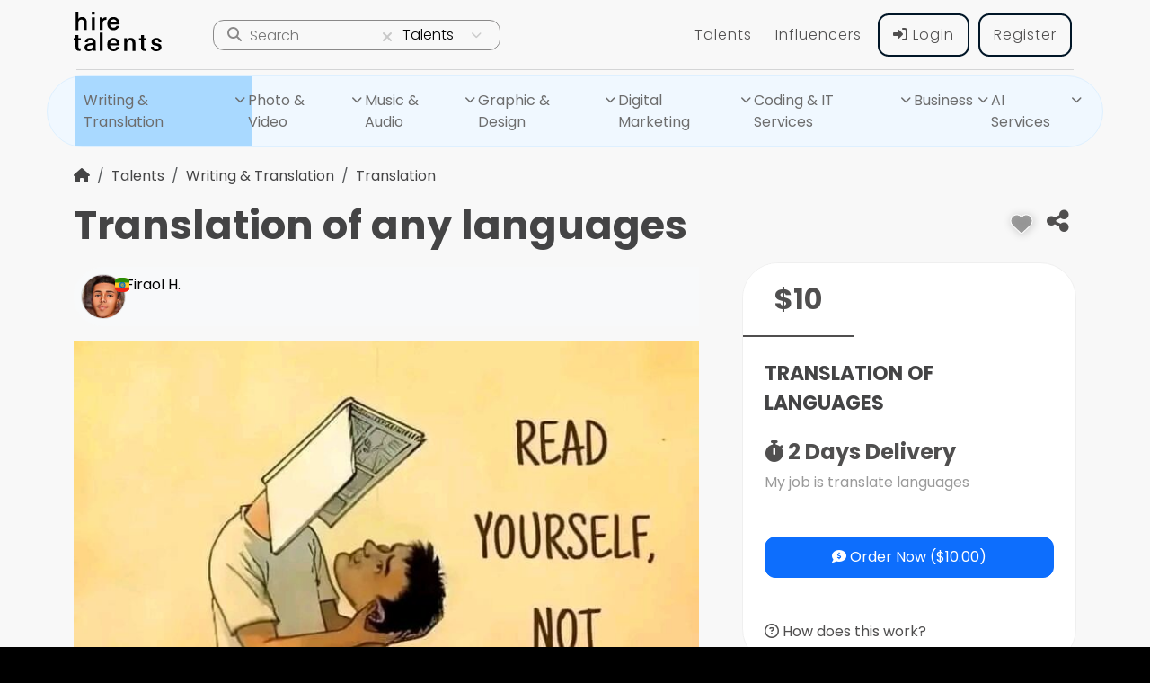

--- FILE ---
content_type: text/html; charset=UTF-8
request_url: https://www.hiretalents.com/talent/translation-of-any-languages-37dr1q
body_size: 25490
content:
<!doctype html>
<html     lang="en" >

<head>
    <meta charset="utf-8">
    <meta name="viewport" content="width=device-width, initial-scale=1">
    <meta name="referrer" content="no-referrer">
    <meta name="csrf-token" content="WIZStJK7axaoGLa2KnPdfJzAFKvIhjWsaNXaz5QP">
    <meta name="description" content="$10.00 / Translation of languages / My job is translate languages">
    <title>Firaol H.: Translation of any languages for USD 10 - Translation on HireTalents.com</title>
    <meta property="og:title" content="Firaol H.: Translation of any languages for USD 10 - Translation on HireTalents.com">
    <meta property="og:description" content="$10.00 / Translation of languages / My job is translate languages">
    <meta property="og:image" content="https://cdn.jobboy.net/talents/ads/35280.jpg">

    <link rel="apple-touch-icon" sizes="180x180" href="/apple-touch-icon.png">
    <link rel="icon" type="image/png" sizes="32x32" href="/favicon-32x32.png">
    <link rel="icon" type="image/png" sizes="16x16" href="/favicon-16x16.png">
    <link rel="manifest" href="/manifest.json">
    <link rel="mask-icon" href="/safari-pinned-tab.svg" color="#3490dc">
    <meta name="msapplication-TileColor" content="#3490dc">
    <meta name="theme-color" content="#3490dc">
            <link rel="canonical" href="https://www.hiretalents.com/talent/translation-of-any-languages-37dr1q">
    <link href="https://www.hiretalents.com/css/color.css" rel="stylesheet">
    <link href="https://www.hiretalents.com/css/style.css" rel="stylesheet">
    <link href="/css/app.css?id=5c43b16f86685c2ec33a94755b369216" rel="stylesheet">
    <link rel="stylesheet" href="https://cdnjs.cloudflare.com/ajax/libs/font-awesome/6.4.2/css/all.min.css"
        integrity="sha512-z3gLpd7yknf1YoNbCzqRKc4qyor8gaKU1qmn+CShxbuBusANI9QpRohGBreCFkKxLhei6S9CQXFEbbKuqLg0DA=="
        crossorigin="anonymous" referrerpolicy="no-referrer" />
    <script src="https://cdnjs.cloudflare.com/ajax/libs/hogan.js/3.0.2/hogan.min.js"
        integrity="sha512-F6j8lc1UBrmZHqUGreg4gNVVMCehTbf/LU0s/nnsQJYVeFSdpci+fcL48gsTd1Fbf08sD/kL+is2QiEssvJ70g=="
        crossorigin="anonymous" referrerpolicy="no-referrer"></script>
            <style>
            .userField {
                display: inline-flex;
                gap: 10px;
            }

            .userField>div:first-child {
                width: 50px;
                height: 50px;
            }

            .userField>div:first-child>img {
                width: 100%;
                border-radius: 50px;
                border: 1px solid #ddd;
            }

            .c-flag {
                position: absolute;
                top: -4px;
                left: 36px;
            }

            .c-flag i {
                width: 16px;
                height: 16px;
            }
        </style>
            <style>
            :root {
                --star-color: rgb(237, 237, 237);
                --star-background: #2196f3;
            }

            .Stars {
                --percent: calc(var(--rating) / 5 * 100%);
                display: inline-block;
                font-size: var(--star-size);
                font-family: Times;
                line-height: 1;
            }

            .Stars::before {
                content: "★★★★★";
                letter-spacing: 3px;
                background: linear-gradient(90deg, var(--star-background) var(--percent), var(--star-color) var(--percent));
                -webkit-background-clip: text;
                -webkit-text-fill-color: transparent;
            }
        </style>
            <style>
            .jb-review-item {
                background: #f0f0f0;
                padding: 10px;
                border-radius: 30px;
		margin-bottom: 5px;
            }

	    .dark-mode .jb-review-item {
		background: #000!important;
	}

            .jb-review-content {
                padding: 10px;
            }
        </style>
            
    <!-- Google tag (gtag.js) -->
    <script async src="https://www.googletagmanager.com/gtag/js?id=G-8QE15CNDN5"></script>
    <script>
        window.dataLayer = window.dataLayer || [];

        function gtag() {
            dataLayer.push(arguments);
        }
        gtag('js', new Date());

        gtag('config', 'G-8QE15CNDN5');
    </script>
    <!-- Google Tag Manager -->
    <script>
        (function(w, d, s, l, i) {
            w[l] = w[l] || [];
            w[l].push({
                'gtm.start': new Date().getTime(),
                event: 'gtm.js'
            });
            var f = d.getElementsByTagName(s)[0],
                j = d.createElement(s),
                dl = l != 'dataLayer' ? '&l=' + l : '';
            j.async = true;
            j.src =
                'https://www.googletagmanager.com/gtm.js?id=' + i + dl;
            f.parentNode.insertBefore(j, f);
        })(window, document, 'script', 'dataLayer', 'GTM-52TDJSF');
    </script>
    <!-- End Google Tag Manager -->
    <!-- Meta Pixel Code -->
    <script>
        ! function(f, b, e, v, n, t, s) {
            if (f.fbq) return;
            n = f.fbq = function() {
                n.callMethod ?
                    n.callMethod.apply(n, arguments) : n.queue.push(arguments)
            };
            if (!f._fbq) f._fbq = n;
            n.push = n;
            n.loaded = !0;
            n.version = '2.0';
            n.queue = [];
            t = b.createElement(e);
            t.async = !0;
            t.src = v;
            s = b.getElementsByTagName(e)[0];
            s.parentNode.insertBefore(t, s)
        }(window, document, 'script',
            'https://connect.facebook.net/en_US/fbevents.js');
        fbq('init', '655991923164622');
        fbq('track', 'PageView');
    </script>

<body >
    <div id="app">
        <div id="header" class="">
                                            <div class=" header-body">
                                                <nav class="navbar navbar-expand-md navbar-light">
                                                    <div class="container">
                                                        <div style="position: relative; min-width: 135px;">
                                                            
                                                            <a class="navbar-brand d-inline-block" style="position: relative;" href="https://www.hiretalents.com">
                                                                <object>
    <svg version="1.1" id="Layer_1" xmlns="http://www.w3.org/2000/svg" xmlns:xlink="http://www.w3.org/1999/xlink" x="0px" y="0px" viewBox="0 0 360 160" style="enable-background:new 0 0 360 160; width: 100px;" xml:space="preserve">
        <style type="text/css">
                                    .logoColor {
                fill: var(--color-logo);
            }

            .dotColor {
                fill: var(--color-logo);
            }
        </style>
        <path class="logoColor" d="M19.1,0v27.7c3-4.4,7.9-6.6,14.6-6.6c5.9,0,10.5,1.8,13.8,5.4c3.2,3.6,4.9,8.4,4.9,14.4v31.5H40.8v-30
 c0-3.5-0.8-6.3-2.5-8.4s-4.1-3-7.5-3c-3.7,0-6.6,1.1-8.6,3.3c-2.1,2.2-3.1,5.2-3.1,9.2v29H7.7V0H19.1L19.1,0z" />
        <path class="logoColor" d="M72.7,72.1v-50h11.5v50.1L72.7,72.1L72.7,72.1z" />
        <path class="logoColor" d="M131.7,21.7v10.7c-0.9-0.1-1.8-0.2-2.6-0.2c-8.6,0-12.9,4.6-12.9,13.9v26h-11.5v-50h10.6V29
 c2.8-4.9,7.8-7.4,14.8-7.4L131.7,21.7L131.7,21.7z" />
        <path class="logoColor" d="M184,50.4h-38.1c0.5,4,1.9,7.2,4.3,9.5s5.7,3.5,9.6,3.5c2.6,0,5-0.6,7.1-1.9c2.1-1.3,3.6-3,4.5-5.2H183
 c-1.5,5.1-4.4,9.2-8.6,12.3c-4.2,3.1-9.2,4.7-14.9,4.7c-7.5,0-13.5-2.5-18.1-7.4c-4.6-5-6.9-11.2-6.9-18.8s2.3-13.6,7-18.6
 c4.6-5,10.6-7.5,18-7.5s13.3,2.5,17.8,7.4s6.8,11.1,6.8,18.6L184,50.4z M159.5,30.3c-3.6,0-6.6,1.1-9,3.2s-3.9,4.9-4.4,8.5h26.6
 c-0.5-3.5-1.9-6.4-4.2-8.5C166.1,31.3,163.1,30.3,159.5,30.3z" />
        <path class="logoColor" d="M28.3,144.9v9.9c-1.4,0.4-3.4,0.6-6,0.6c-9.8,0-14.7-4.9-14.7-14.8v-26.4H0V105h7.6V92h11.5v13h9.4v9.2h-9.4
 v25.3c0,3.9,1.9,5.9,5.6,5.9L28.3,144.9L28.3,144.9z" />
        <path class="logoColor" d="M60.9,156.3c-5.9,0-10.3-1.4-13.2-4.1c-2.9-2.8-4.3-6.4-4.3-11c0-8.7,6.4-14,19.2-15.8l14.4-2.1v-0.8
 c0-6.1-3.6-9.2-10.7-9.2c-6.2,0-9.8,2.5-10.6,7.4H44.5c0.5-4.9,2.6-8.9,6.1-12.1c3.6-3.2,8.9-4.8,16-4.8s12.5,1.6,16.2,4.9
 s5.4,7.9,5.4,13.8v23.1c0,4,0.5,7.2,1.4,9.5H78.7c-0.1,0-0.1-0.2-0.2-0.7s-0.2-1.3-0.3-2.4c-0.1-1.1-0.1-2.2-0.1-3.5
 C74.6,153.7,68.9,156.3,60.9,156.3L60.9,156.3z M77,131.7l-13.3,2.1c-6.2,1-9.4,3.3-9.4,7.1c0,4.3,3,6.5,8.9,6.5
 c4.4,0,7.9-1.2,10.2-3.5c2.4-2.4,3.6-5.3,3.6-8.9V131.7z" />
        <path class="logoColor" d="M116.1,155.1h-11.5V82.7h11.5V155.1z" />
        <path class="logoColor" d="M184,133.4h-38.1c0.5,4,1.9,7.2,4.3,9.5s5.7,3.5,9.6,3.5c2.6,0,5-0.6,7.1-1.9c2.1-1.3,3.6-3,4.5-5.2H183
 c-1.5,5.1-4.4,9.2-8.6,12.3c-4.2,3.1-9.2,4.7-14.9,4.7c-7.5,0-13.5-2.5-18.1-7.4c-4.6-5-6.9-11.2-6.9-18.8s2.3-13.6,7-18.6
 s10.6-7.5,18-7.5s13.3,2.5,17.8,7.4s6.8,11.1,6.8,18.6L184,133.4z M159.5,113.2c-3.6,0-6.6,1.1-9,3.2s-3.9,5-4.4,8.5h26.6
 c-0.5-3.5-1.9-6.4-4.2-8.5C166.1,114.3,163.1,113.2,159.5,113.2z" />
        <path class="logoColor" d="M213.1,105v6.7c1.2-2.2,3.1-4,5.7-5.5c2.7-1.5,5.9-2.3,9.7-2.3c5.9,0,10.5,1.8,13.8,5.4s4.9,8.4,4.9,14.4v31.5
 h-11.5v-30c0-3.5-0.8-6.3-2.5-8.4s-4.1-3-7.5-3c-3.7,0-6.5,1.1-8.6,3.3c-2.1,2.2-3.1,5.2-3.1,9.1v29h-11.5V105H213.1L213.1,105z" />
        <path class="logoColor" d="M290.5,144.9v9.9c-1.4,0.4-3.4,0.6-6,0.6c-9.8,0-14.7-4.9-14.7-14.8v-26.4h-7.6V105h7.6V92h11.5v13h9.4v9.2
 h-9.4v25.3c0,3.9,1.9,5.9,5.6,5.9L290.5,144.9L290.5,144.9z" />
        <path class="logoColor" d="M330.6,156.3c-6.9,0-12.1-1.6-15.5-4.8c-3.5-3.2-5.4-7.3-5.7-12.4h11.1c0.1,2.3,1.1,4.2,3,5.6s4.5,2.1,7.8,2.1
 c3,0,5.2-0.5,6.9-1.5c1.6-1,2.4-2.4,2.4-4.1c0-1.9-1-3.4-2.9-4.3c-2-0.9-4.4-1.7-7.1-2.3c-2.8-0.6-5.6-1.2-8.5-1.8s-5.3-2-7.2-4.2
 c-2-2.2-2.9-5.2-2.9-9c0-4.4,1.8-8.1,5.5-11.1c3.6-3,8.5-4.6,14.4-4.6c3.4,0,6.4,0.5,9,1.6s4.6,2.5,6.1,4.2s2.5,3.5,3.3,5.3
 c0.7,1.8,1.2,3.6,1.3,5.5h-11c-0.2-2-1-3.7-2.6-5.1c-1.5-1.4-3.6-2.1-6.4-2.1s-4.9,0.5-6.4,1.5s-2.2,2.4-2.2,4.2c0,1.7,1,3,3,3.8
 c2,0.9,4.4,1.6,7.2,2.2c2.8,0.6,5.6,1.2,8.5,1.9c2.9,0.6,5.3,2.1,7.2,4.4c1.9,2.3,2.9,5.4,2.9,9.3c0,4.5-1.8,8.2-5.5,11.2
 S337.3,156.3,330.6,156.3L330.6,156.3z" />
        <rect x="72.7" class="dotColor" width="11.5" height="11.5" />
    </svg>
</object>
                                                            </a>
                                                                                                                    </div>
                                                        <div class="d-block d-lg-none" style="width: calc( 100% - 350px );"></div>
                                                        <div class="header-search-container">
    <form action="/talents" id="globalSearch">
        <div class="position-relative">
            <input type="checkbox" class="expandInput" id="expand" style="display: none;">
            <label for="expand" class="expandsearch m-0"></label>
            <div class="search-container">
                <button class="search-icon">
                    <i class="fas fa-search"></i>
                </button>
                <div class="position-relative w-100 ms-1">
                    <input type="text" id="globalSearchInput" class="search-input" name="search" value="" placeholder="Search" onfocus="this.placeholder=''" onblur="this.placeholder='Search'">
                    <button type="reset" class="input-reset"><i class="fa fa-times"></i></button>
                </div>
                <select class="search-select htSelectBox" id="searchIn" tabindex="-1">
                    <option data-desc="Remote work with top talents" value="/talents" >Talents</option>
                    <option data-desc="Boost your brand with influencers" value="/influencers/list" >Influencers</option>
                    <option data-desc="Quick online tasks for fast cash" value="/micro-jobs" >Microjobs</option>
                </select>
            </div>
        </div>
    </form>
</div>
                                                            <div class="d-flex align-items-center" style="z-index: 100000">
                                                            <div class="justify-content-end" id="jobboyNavbar">
                                                                <div class="flex flex-row">
                                                                    <div class="menu jb-main-menu">
                                                                        <ul class="navbar-nav w-100">
                                                                                                                                                        
                                                                            

                                                                                                                                                            <li class="nav-item   d-lg-none">
                                                                                    <a class="nav-link text-capitalize" href="https://www.hiretalents.com/talents"><i class="fa-solid fa-magnifying-glass"></i> Talents</a>
                                                                                </li>
                                                                                <li class="nav-item   d-lg-none">
                                                                                    <a class="nav-link" href="https://www.hiretalents.com/influencers"><i class="fa-solid fa-magnifying-glass"></i> Influencers</a>
                                                                                </li>
                                                                            
                                                                            
                                                                                                                                                                                                                                    

                                                                                                                                                        
                                                                            </li>

                                                                                                                                                            <li class="nav-item d-none d-sm-flex ">
                                                                                    <a class="nav-link text-capitalize" href="https://www.hiretalents.com/talents">Talents</a>
                                                                                </li>
                                                                                <li class="nav-item d-none d-sm-flex ">
                                                                                    <a class="nav-link" href="https://www.hiretalents.com/influencers">Influencers</a>
                                                                                </li>
                                                                            
                                                                                                                                                                                                                                        <li class="nav-item d-lg-none">
                                                                                    <a class="nav-link" href="https://www.hiretalents.com"><i class="fa-solid fa-house"></i> HireTalents.com</a>
                                                                                </li>
                                                                            
                                                                                                                                                            <li class="nav-item mt-4 mt-md-0">
                                                                                    <a class="btn btn-outline-header" href="https://www.hiretalents.com/login"><i class="fas fa-sign-in-alt"></i> Login</a>
                                                                                </li>
                                                                                <li class="nav-item">
                                                                                    <a class="btn btn-outline-header" href="https://www.hiretalents.com/register">Register</a>
                                                                                </li>
                                                                                                                                                    </ul>
                                                                    </div>
                                                                </div>
                                                            </div>
                                                            

                                                            
                                                            <svg class="ham hamRotate ham8 d-block d-lg-none" viewBox="0 0 100 100" width="60" onclick="mobileMenuToggle(this)">
                                                                <path class="line top" d="m 30,33 h 40 c 3.722839,0 7.5,3.126468 7.5,8.578427 0,5.451959 -2.727029,8.421573 -7.5,8.421573 h -20" />
                                                                <path class="line middle" d="m 30,50 h 40" />
                                                                <path class="line bottom" d="m 70,67 h -40 c 0,0 -7.5,-0.802118 -7.5,-8.365747 0,-7.563629 7.5,-8.634253 7.5,-8.634253 h 20" />
                                                            </svg>
                                                        </div>
                                                    </div>
                                                </nav>
                                            </div>
                                        </div>
                                        <div>
                                                                                    </div>
                                        <div class="container">
                                            <div>
                <div class="row">
            <div class="col" style="z-index:10000">
                <ul class="jb-cat-menu d-none d-lg-flex">
                                            <li>
                            <a href="/talents/digital-writing" class="ht-main-menu-item  hasSubmenu ">
                                Writing & Translation
                            </a>
                                                            <ul label="Writing & Translation" style="">
                                                                                                                        <div class="ht-menu-column col">
                                                                                                                                                                <li>
                                            <a href="/talents/dw-white-papers" class="ht-menu-title">
                                                White Papers
                                            </a>
                                                                                    </li>
                                                                                                                                                                                                                                            <li>
                                            <a href="/talents/dw-website-content" class="ht-menu-title">
                                                Website Content
                                            </a>
                                                                                    </li>
                                                                                                                                                                                                                                            <li>
                                            <a href="/talents/dw-translation" class="ht-menu-title">
                                                Translation
                                            </a>
                                                                                    </li>
                                                                                                                                                                                                                                            <li>
                                            <a href="/talents/transcription" class="ht-menu-title">
                                                Transcription
                                            </a>
                                                                                    </li>
                                                                                                                                                                                                                                            <li>
                                            <a href="/talents/resume-writing" class="ht-menu-title">
                                                Resume Writing
                                            </a>
                                                                                    </li>
                                                                                                                                                                                                        </div>
                                            <div class="ht-menu-column col">
                                                                                                                        <li>
                                            <a href="/talents/dw-research-summaries" class="ht-menu-title">
                                                Research & Summaries
                                            </a>
                                                                                    </li>
                                                                                                                                                                                                                                            <li>
                                            <a href="/talents/medical" class="ht-menu-title">
                                                Medical
                                            </a>
                                                                                    </li>
                                                                                                                                                                                                                                            <li>
                                            <a href="/talents/dw-editing" class="ht-menu-title">
                                                Editing
                                            </a>
                                                                                    </li>
                                                                                                                                                                                                                                            <li>
                                            <a href="/talents/creative-writing-ux-speechwriting-technical-advice" class="ht-menu-title">
                                                Creative Writing
                                            </a>
                                                                                    </li>
                                                                                                                                                                                                                                            <li>
                                            <a href="/talents/business-names-slogans" class="ht-menu-title">
                                                Business Names & Slogans
                                            </a>
                                                                                    </li>
                                                                                                                                                                                                        </div>
                                            <div class="ht-menu-column col">
                                                                                                                        <li>
                                            <a href="/talents/book-editing" class="ht-menu-title">
                                                Book Editing
                                            </a>
                                                                                    </li>
                                                                                                                                                                                                                                            <li>
                                            <a href="/talents/beta-reading" class="ht-menu-title">
                                                Beta Reading
                                            </a>
                                                                                    </li>
                                                                                                                                                                                                                                            <li>
                                            <a href="/talents/articles-blog-posts" class="ht-menu-title">
                                                Articles & Blog Posts
                                            </a>
                                                                                    </li>
                                                                                                                                                                                                                                            <li>
                                            <a href="/talents/ad-sales-social-media-copy" class="ht-menu-title">
                                                Ad, Sales, Social Media Copy

                                            </a>
                                                                                    </li>
                                                                                    </div>
                                                                                                                                                            <div style="clear:both;"></div>
                                </ul>
                                                    </li>
                                            <li>
                            <a href="/talents/photo-video" class="ht-main-menu-item  hasSubmenu ">
                                Photo & Video
                            </a>
                                                            <ul label="Photo & Video" style="">
                                                                                                                                                                        
                                                                                        <div class="ht-menu-column col">
                                                                                                                                                                <li>
                                            <a href="/talents/white-board-animated-explainers" class="ht-menu-title">
                                                White Board & Animated Explainers
                                            </a>
                                                                                            <ul label="White Board &amp; Animated Explainers">
                                                                                                            <li>
                                                            <a href="/talents/white-board-explainers">
                                                                White board explainers
                                                            </a>
                                                        </li>
                                                                                                            <li>
                                                            <a href="/talents/3d-animated-explainers">
                                                                3D animated explainers
                                                            </a>
                                                        </li>
                                                                                                            <li>
                                                            <a href="/talents/2d-animated-explainers">
                                                                2D animated explainers
                                                            </a>
                                                        </li>
                                                                                                                                                        </ul>
                                                                                    </li>
                                                                                    </div>
                                                                                                                                                                                                            <div class="ht-menu-column col">
                                                                                                                                                                <li>
                                            <a href="/talents/visual-effects" class="ht-menu-title">
                                                Visual Effects
                                            </a>
                                                                                    </li>
                                                                                                                                                                                                                                            <li>
                                            <a href="/talents/video-templates-editing" class="ht-menu-title">
                                                Video Templates Editing
                                            </a>
                                                                                    </li>
                                                                                                                                                                                                                                            <li>
                                            <a href="/talents/unboxing-videos" class="ht-menu-title">
                                                Unboxing Videos
                                            </a>
                                                                                    </li>
                                                                                                                                                                                                                                            <li>
                                            <a href="/talents/screencasting-videos" class="ht-menu-title">
                                                Screencasting Videos
                                            </a>
                                                                                    </li>
                                                                                                                                                                                                                                            <li>
                                            <a href="/talents/photography" class="ht-menu-title">
                                                Photography
                                            </a>
                                                                                    </li>
                                                                                                                                                                                                        </div>
                                            <div class="ht-menu-column col">
                                                                                                                        <li>
                                            <a href="/talents/photo-retouch" class="ht-menu-title">
                                                Photo retouch
                                            </a>
                                                                                    </li>
                                                                                                                                                                                                                                            <li>
                                            <a href="/talents/photo-editing" class="ht-menu-title">
                                                Photo editing
                                            </a>
                                                                                    </li>
                                                                                                                                                                                                                                            <li>
                                            <a href="/talents/meditation-videos" class="ht-menu-title">
                                                Meditation Videos
                                            </a>
                                                                                    </li>
                                                                                                                                                                                                                                            <li>
                                            <a href="/talents/e-commerce-product-videos" class="ht-menu-title">
                                                E-Commerce Product Videos
                                            </a>
                                                                                    </li>
                                                                                                                                                                                                                                            <li>
                                            <a href="/talents/corporate-videos" class="ht-menu-title">
                                                Corporate Videos
                                            </a>
                                                                                    </li>
                                                                                    </div>
                                                                                                                                                            <div style="clear:both;"></div>
                                </ul>
                                                    </li>
                                            <li>
                            <a href="/talents/music" class="ht-main-menu-item  hasSubmenu ">
                                Music & Audio
                            </a>
                                                            <ul label="Music & Audio" style="">
                                                                                                                                                                        
                                                                                        <div class="ht-menu-column col">
                                                                                                                                                                <li>
                                            <a href="/talents/voice-over" class="ht-menu-title">
                                                Voice over
                                            </a>
                                                                                            <ul label="Voice over">
                                                                                                            <li>
                                                            <a href="/talents/voice-over-spanish">
                                                                Spanish
                                                            </a>
                                                        </li>
                                                                                                            <li>
                                                            <a href="/talents/voice-over-other">
                                                                Other
                                                            </a>
                                                        </li>
                                                                                                            <li>
                                                            <a href="/talents/voice-over-german">
                                                                German
                                                            </a>
                                                        </li>
                                                                                                            <li>
                                                            <a href="/talents/voice-over-english">
                                                                English
                                                            </a>
                                                        </li>
                                                                                                            <li>
                                                            <a href="/talents/voice-over-arabic">
                                                                Arabic
                                                            </a>
                                                        </li>
                                                                                                                                                        </ul>
                                                                                    </li>
                                                                                    </div>
                                                                                                                                                                                                            <div class="ht-menu-column col">
                                                                                                                                                                <li>
                                            <a href="/talents/video-editing" class="ht-menu-title">
                                                Video Editing
                                            </a>
                                                                                    </li>
                                                                                                                                                                                                                                            <li>
                                            <a href="/talents/songwriters" class="ht-menu-title">
                                                Songwriters
                                            </a>
                                                                                    </li>
                                                                                                                                                                                                                                            <li>
                                            <a href="/talents/singer-vocalist" class="ht-menu-title">
                                                Singer & Vocalist
                                            </a>
                                                                                    </li>
                                                                                                                                                                                                                                            <li>
                                            <a href="/talents/session-musicians" class="ht-menu-title">
                                                Session Musicians
                                            </a>
                                                                                    </li>
                                                                                                                                                                                                                                            <li>
                                            <a href="/talents/producers-composers" class="ht-menu-title">
                                                Producers & Composers
                                            </a>
                                                                                    </li>
                                                                                                                                                                                                                </div>
                                                                                        <div class="ht-menu-column col">
                                                                                                                                                                <li>
                                            <a href="/talents/music-promotion" class="ht-menu-title">
                                                Music Promotion
                                            </a>
                                                                                            <ul label="Music Promotion">
                                                                                                            <li>
                                                            <a href="/talents/playlists-and-placing">
                                                                Playlists and Placing
                                                            </a>
                                                        </li>
                                                                                                            <li>
                                                            <a href="/talents/paid-advertising">
                                                                Paid Advertising
                                                            </a>
                                                        </li>
                                                                                                            <li>
                                                            <a href="/talents/music-streaming-services">
                                                                Music Streaming Services
                                                            </a>
                                                        </li>
                                                                                                                                                        </ul>
                                                                                    </li>
                                                                                    </div>
                                                                                                                                                                                                            <div class="ht-menu-column col">
                                                                                                                                                                <li>
                                            <a href="/talents/mixing-and-mastering" class="ht-menu-title">
                                                Mixing and Mastering
                                            </a>
                                                                                    </li>
                                                                                                                                                                                                                                            <li>
                                            <a href="/talents/meditation-music" class="ht-menu-title">
                                                Meditation music
                                            </a>
                                                                                    </li>
                                                                                    </div>
                                                                                                                                                            <div style="clear:both;"></div>
                                </ul>
                                                    </li>
                                            <li>
                            <a href="/talents/graphic-and-design" class="ht-main-menu-item  hasSubmenu ">
                                Graphic & Design
                            </a>
                                                            <ul label="Graphic & Design" style="">
                                                                                                                        <div class="ht-menu-column col">
                                                                                                                                                                <li>
                                            <a href="/talents/web-design" class="ht-menu-title">
                                                Web Design
                                            </a>
                                                                                    </li>
                                                                                                                                                                                                                                            <li>
                                            <a href="/talents/visual-design" class="ht-menu-title">
                                                Visual Design
                                            </a>
                                                                                    </li>
                                                                                                                                                                                                                                            <li>
                                            <a href="/talents/ux-design" class="ht-menu-title">
                                                UX Design
                                            </a>
                                                                                    </li>
                                                                                                                                                                                                                                            <li>
                                            <a href="/talents/print-design" class="ht-menu-title">
                                                Print Design
                                            </a>
                                                                                    </li>
                                                                                                                                                                                                                </div>
                                                                                        <div class="ht-menu-column col">
                                                                                                                                                                <li>
                                            <a href="/talents/packaging-label-design" class="ht-menu-title">
                                                Packaging and Label Design
                                            </a>
                                                                                            <ul label="Packaging and Label Design">
                                                                                                            <li>
                                                            <a href="/talents/package-design">
                                                                Package Design
                                                            </a>
                                                        </li>
                                                                                                            <li>
                                                            <a href="/talents/label-design">
                                                                Label Design
                                                            </a>
                                                        </li>
                                                                                                            <li>
                                                            <a href="/talents/dieline-design">
                                                                Dieline Design
                                                            </a>
                                                        </li>
                                                                                                                                                        </ul>
                                                                                    </li>
                                                                                    </div>
                                                                                                                                                                                                            <div class="ht-menu-column col">
                                                                                                                                                                <li>
                                            <a href="/talents/packaging-covers" class="ht-menu-title">
                                                Packaging & Covers
                                            </a>
                                                                                    </li>
                                                                                                                                                                                                                                            <li>
                                            <a href="/talents/marketing-design" class="ht-menu-title">
                                                Marketing Design
                                            </a>
                                                                                    </li>
                                                                                                                                                                                                                                            <li>
                                            <a href="/talents/logo-brand-identity" class="ht-menu-title">
                                                Logo & Brand Identity
                                            </a>
                                                                                    </li>
                                                                                                                                                                                                                                            <li>
                                            <a href="/talents/art-illustration" class="ht-menu-title">
                                                Art & Illustration
                                            </a>
                                                                                    </li>
                                                                                                                                                                                                                </div>
                                                                                        <div class="ht-menu-column col">
                                                                                                                                                                <li>
                                            <a href="/talents/architecture-and-interior-design" class="ht-menu-title">
                                                Architecture and Interior Design
                                            </a>
                                                                                            <ul label="Architecture and Interior Design">
                                                                                                            <li>
                                                            <a href="/talents/virtual-staging">
                                                                Virtual Staging
                                                            </a>
                                                        </li>
                                                                                                            <li>
                                                            <a href="/talents/planning-design">
                                                                Planning & Design
                                                            </a>
                                                        </li>
                                                                                                            <li>
                                                            <a href="/talents/diagram-mapping">
                                                                Diagram & Mapping
                                                            </a>
                                                        </li>
                                                                                                            <li>
                                                            <a href="/talents/3d-modeling-rendering">
                                                                3D Modeling & Rendering
                                                            </a>
                                                        </li>
                                                                                                            <li>
                                                            <a href="/talents/2d-drawings-floor-plans">
                                                                2D Drawings and Floor Plans
                                                            </a>
                                                        </li>
                                                                                                                                                        </ul>
                                                                                    </li>
                                                                                    </div>
                                                                                                                                                            <div style="clear:both;"></div>
                                </ul>
                                                    </li>
                                            <li>
                            <a href="/talents/digital-marketing" class="ht-main-menu-item  hasSubmenu ">
                                Digital Marketing
                            </a>
                                                            <ul label="Digital Marketing" style="">
                                                                                                                        <div class="ht-menu-column col">
                                                                                                                                                                <li>
                                            <a href="/talents/web-analytics" class="ht-menu-title">
                                                Web Analytics
                                            </a>
                                                                                    </li>
                                                                                                                                                                                                                                            <li>
                                            <a href="/talents/social-media-marketing" class="ht-menu-title">
                                                Social Media Marketing
                                            </a>
                                                                                    </li>
                                                                                                                                                                                                                                            <li>
                                            <a href="/talents/search-engine-optimization-seo" class="ht-menu-title">
                                                Search Engine Optimization (SEO)
                                            </a>
                                                                                    </li>
                                                                                                                                                                                                                                            <li>
                                            <a href="/talents/search-engine-marketing-sem" class="ht-menu-title">
                                                Search Engine Marketing (SEM)
                                            </a>
                                                                                    </li>
                                                                                                                                                                                                                </div>
                                                                                        <div class="ht-menu-column col">
                                                                                                                                                                <li>
                                            <a href="/talents/digital-services-subscriptions" class="ht-menu-title">
                                                Online Services
                                            </a>
                                                                                            <ul label="Online Services">
                                                                                                            <li>
                                                            <a href="/talents/online-instruction-coaching">
                                                                Online Instruction/Coaching
                                                            </a>
                                                        </li>
                                                                                                            <li>
                                                            <a href="/talents/lifestyle">
                                                                Lifestyle
                                                            </a>
                                                        </li>
                                                                                                            <li>
                                                            <a href="/talents/e-learning-content">
                                                                E-Learning Content
                                                            </a>
                                                        </li>
                                                                                                                                                        </ul>
                                                                                    </li>
                                                                                    </div>
                                                                                                                                                                                                            <div class="ht-menu-column col">
                                                                                                                                                                <li>
                                            <a href="/talents/mobile-app-marketing" class="ht-menu-title">
                                                Mobile App Marketing
                                            </a>
                                                                                    </li>
                                                                                                                                                                                                                                            <li>
                                            <a href="/talents/marketing-strategy-content-email" class="ht-menu-title">
                                                Marketing Strategy
                                            </a>
                                                                                    </li>
                                                                                                                                                                                                                                            <li>
                                            <a href="/talents/marketing-advice" class="ht-menu-title">
                                                Marketing Advice
                                            </a>
                                                                                    </li>
                                                                                                                                                                                                                </div>
                                                                                        <div class="ht-menu-column col">
                                                                                                                                                                <li>
                                            <a href="/talents/influencer-marketing" class="ht-menu-title">
                                                Influencer Marketing
                                            </a>
                                                                                            <ul label="Influencer Marketing">
                                                                                                            <li>
                                                            <a href="/talents/influencer-marketing-youtube">
                                                                YouTube
                                                            </a>
                                                        </li>
                                                                                                            <li>
                                                            <a href="/talents/influencer-marketing-whatsapp">
                                                                WhatsApp
                                                            </a>
                                                        </li>
                                                                                                            <li>
                                                            <a href="/talents/influencer-marketing-wechat">
                                                                WeChat
                                                            </a>
                                                        </li>
                                                                                                            <li>
                                                            <a href="/talents/influencer-marketing-twitter">
                                                                Twitter
                                                            </a>
                                                        </li>
                                                                                                            <li>
                                                            <a href="/talents/influencer-marketing-tiktok">
                                                                Tiktok
                                                            </a>
                                                        </li>
                                                                                                            <li>
                                                            <a href="/talents/influencer-marketing-telegram">
                                                                Telegram
                                                            </a>
                                                        </li>
                                                                                                            <li>
                                                            <a href="/talents/influencer-marketing-snapchat">
                                                                Snapchat
                                                            </a>
                                                        </li>
                                                                                                            <li>
                                                            <a href="/talents/influencer-marketing-reddit">
                                                                Reddit
                                                            </a>
                                                        </li>
                                                                                                            <li>
                                                            <a href="/talents/influencer-marketing-pinterest">
                                                                Pinterest
                                                            </a>
                                                        </li>
                                                                                                            <li>
                                                            <a href="/talents/influencer-marketing-messenger">
                                                                Messenger
                                                            </a>
                                                        </li>
                                                                                                            <li>
                                                            <a href="/talents/influencer-marketing-linkedin">
                                                                LinkedIn
                                                            </a>
                                                        </li>
                                                                                                            <li>
                                                            <a href="/talents/influencer-marketing-instagram">
                                                                Instagram
                                                            </a>
                                                        </li>
                                                                                                            <li>
                                                            <a href="/talents/influencer-marketing-facebook">
                                                                Facebook
                                                            </a>
                                                        </li>
                                                                                                            <li>
                                                            <a href="/talents/discord-marketing">
                                                                Discord
                                                            </a>
                                                        </li>
                                                                                                                                                        </ul>
                                                                                    </li>
                                                                                    </div>
                                                                                                                                                                                                            <div class="ht-menu-column col">
                                                                                                                                                                <li>
                                            <a href="/talents/e-commerce-marketing" class="ht-menu-title">
                                                E-Commerce Marketing
                                            </a>
                                                                                    </li>
                                                                                                                                                                                                                                            <li>
                                            <a href="/talents/display-advertising" class="ht-menu-title">
                                                Display Advertising
                                            </a>
                                                                                    </li>
                                                                                    </div>
                                                                                                                                                            <div style="clear:both;"></div>
                                </ul>
                                                    </li>
                                            <li>
                            <a href="/talents/coding-it-services" class="ht-main-menu-item  hasSubmenu ">
                                Coding & IT Services
                            </a>
                                                            <ul label="Coding & IT Services" style="">
                                                                                                                                                                        
                                                                                        <div class="ht-menu-column col">
                                                                                                                                                                <li>
                                            <a href="/talents/web-programming" class="ht-menu-title">
                                                Web Programming
                                            </a>
                                                                                            <ul label="Web Programming">
                                                                                                            <li>
                                                            <a href="/talents/wp-web-application">
                                                                Web application
                                                            </a>
                                                        </li>
                                                                                                            <li>
                                                            <a href="/talents/wp-scripting">
                                                                Scripting
                                                            </a>
                                                        </li>
                                                                                                            <li>
                                                            <a href="/talents/wp-landing-pages">
                                                                Landing pages
                                                            </a>
                                                        </li>
                                                                                                            <li>
                                                            <a href="/talents/wp-help-consultation">
                                                                Help/Consultation
                                                            </a>
                                                        </li>
                                                                                                            <li>
                                                            <a href="/talents/wp-email-templates">
                                                                Email Templates
                                                            </a>
                                                        </li>
                                                                                                            <li>
                                                            <a href="/talents/wp-custom-website">
                                                                Custom Website
                                                            </a>
                                                        </li>
                                                                                                            <li>
                                                            <a href="/talents/wp-convert-psd">
                                                                Convert PSD
                                                            </a>
                                                        </li>
                                                                                                            <li>
                                                            <a href="/talents/wp-bug-fixes">
                                                                Bug Fixes
                                                            </a>
                                                        </li>
                                                                                                            <li>
                                                            <a href="/talents/browser-extensions">
                                                                Browser Extensions
                                                            </a>
                                                        </li>
                                                                                                                                                        </ul>
                                                                                    </li>
                                                                                    </div>
                                                                                                                                                                                                            <div class="ht-menu-column col">
                                                                                                                                                                <li>
                                            <a href="/talents/web-development" class="ht-menu-title">
                                                Web Development
                                            </a>
                                                                                    </li>
                                                                                                                                                                                                                </div>
                                                                                        <div class="ht-menu-column col">
                                                                                                                                                                <li>
                                            <a href="/talents/mobile-apps" class="ht-menu-title">
                                                Mobile Apps
                                            </a>
                                                                                            <ul label="Mobile Apps">
                                                                                                            <li>
                                                            <a href="/talents/help-consultation">
                                                                Help/Consultation
                                                            </a>
                                                        </li>
                                                                                                            <li>
                                                            <a href="/talents/full-app-creation">
                                                                Full app creation
                                                            </a>
                                                        </li>
                                                                                                            <li>
                                                            <a href="/talents/convert-site-to-app">
                                                                Convert Site to App
                                                            </a>
                                                        </li>
                                                                                                            <li>
                                                            <a href="/talents/bug-fixes">
                                                                Bug Fixes
                                                            </a>
                                                        </li>
                                                                                                            <li>
                                                            <a href="/talents/app-customization">
                                                                App Customization
                                                            </a>
                                                        </li>
                                                                                                                                                        </ul>
                                                                                    </li>
                                                                                    </div>
                                                                                                                                                                                                                                                            
                                                                                        <div class="ht-menu-column col">
                                                                                                                                                                <li>
                                            <a href="/talents/convert-files" class="ht-menu-title">
                                                Convert Files
                                            </a>
                                                                                            <ul label="Convert Files">
                                                                                                            <li>
                                                            <a href="/talents/convert-to-another%20File">
                                                                Convert to another File
                                                            </a>
                                                        </li>
                                                                                                            <li>
                                                            <a href="/talents/convert-to-an-editable-file">
                                                                Convert to an Editable File
                                                            </a>
                                                        </li>
                                                                                                            <li>
                                                            <a href="/talents/convert-to-an-ebook">
                                                                Convert to an Ebook
                                                            </a>
                                                        </li>
                                                                                                            <li>
                                                            <a href="/talents/convert-to-a-fillable-form">
                                                                Convert to a Fillable form
                                                            </a>
                                                        </li>
                                                                                                                                                        </ul>
                                                                                    </li>
                                                                                    </div>
                                                                                                                                                                                                                                                            
                                                                                        <div class="ht-menu-column col">
                                                                                                                                                                <li>
                                            <a href="/talents/admin-customer-support" class="ht-menu-title">
                                                Admin & Customer Support
                                            </a>
                                                                                            <ul label="Admin &amp; Customer Support">
                                                                                                            <li>
                                                            <a href="/talents/data-entry">
                                                                Data Entry
                                                            </a>
                                                        </li>
                                                                                                                                                        </ul>
                                                                                    </li>
                                                                                    </div>
                                                                                                                                                            <div style="clear:both;"></div>
                                </ul>
                                                    </li>
                                            <li>
                            <a href="/talents/business" class="ht-main-menu-item  hasSubmenu ">
                                Business
                            </a>
                                                            <ul label="Business" style="">
                                                                                                                                                                        
                                                                                        <div class="ht-menu-column col">
                                                                                                                                                                <li>
                                            <a href="/talents/telemarketing" class="ht-menu-title">
                                                Telemarketing
                                            </a>
                                                                                            <ul label="Telemarketing">
                                                                                                            <li>
                                                            <a href="/talents/virtual-assistant">
                                                                Virtual assistant
                                                            </a>
                                                        </li>
                                                                                                            <li>
                                                            <a href="/talents/text-message-marketing">
                                                                Text Message Marketing
                                                            </a>
                                                        </li>
                                                                                                            <li>
                                                            <a href="/talents/supply-chain-management">
                                                                Supply chain management
                                                            </a>
                                                        </li>
                                                                                                            <li>
                                                            <a href="/talents/script-writing">
                                                                Script writing
                                                            </a>
                                                        </li>
                                                                                                            <li>
                                                            <a href="/talents/tm-sales">
                                                                Sales
                                                            </a>
                                                        </li>
                                                                                                            <li>
                                                            <a href="/talents/lead-generation">
                                                                Lead generation
                                                            </a>
                                                        </li>
                                                                                                            <li>
                                                            <a href="/talents/customer-care">
                                                                Customer care
                                                            </a>
                                                        </li>
                                                                                                            <li>
                                                            <a href="/talents/cold-calling">
                                                                Cold Calling
                                                            </a>
                                                        </li>
                                                                                                            <li>
                                                            <a href="/talents/call-center">
                                                                Call center
                                                            </a>
                                                        </li>
                                                                                                            <li>
                                                            <a href="/talents/business-consulting">
                                                                Business Consulting
                                                            </a>
                                                        </li>
                                                                                                            <li>
                                                            <a href="/talents/appointment-setting">
                                                                Appointment setting
                                                            </a>
                                                        </li>
                                                                                                                                                        </ul>
                                                                                    </li>
                                                                                    </div>
                                                                                                                                                                                                            <div class="ht-menu-column col">
                                                                                                                                                                <li>
                                            <a href="/talents/press-releases" class="ht-menu-title">
                                                Press Releases
                                            </a>
                                                                                    </li>
                                                                                                                                                                                                                                            <li>
                                            <a href="/talents/presentation" class="ht-menu-title">
                                                Presentation
                                            </a>
                                                                                    </li>
                                                                                                                                                                                                                </div>
                                                                                        <div class="ht-menu-column col">
                                                                                                                                                                <li>
                                            <a href="/talents/legal-consulting" class="ht-menu-title">
                                                Legal Consulting
                                            </a>
                                                                                            <ul label="Legal Consulting">
                                                                                                            <li>
                                                            <a href="/talents/legal-research">
                                                                Legal Research
                                                            </a>
                                                        </li>
                                                                                                            <li>
                                                            <a href="/talents/legal-documents-contracts">
                                                                Legal Documents & Contracts
                                                            </a>
                                                        </li>
                                                                                                            <li>
                                                            <a href="/talents/legal-disputes">
                                                                Legal Disputes
                                                            </a>
                                                        </li>
                                                                                                            <li>
                                                            <a href="/talents/general-legal-advice">
                                                                General Legal Advice
                                                            </a>
                                                        </li>
                                                                                                            <li>
                                                            <a href="/talents/arbitration-and-mediation">
                                                                Arbitration and Mediation
                                                            </a>
                                                        </li>
                                                                                                            <li>
                                                            <a href="/talents/application-registration">
                                                                Application & Registration
                                                            </a>
                                                        </li>
                                                                                                                                                        </ul>
                                                                                    </li>
                                                                                    </div>
                                                                                                                                                                                                                                                            
                                                                                        <div class="ht-menu-column col">
                                                                                                                                                                <li>
                                            <a href="/talents/financial-and-business-consulting" class="ht-menu-title">
                                                Financial and Business Consulting
                                            </a>
                                                                                            <ul label="Financial and Business Consulting">
                                                                                                            <li>
                                                            <a href="/talents/tax-consulting">
                                                                Tax Consulting
                                                            </a>
                                                        </li>
                                                                                                            <li>
                                                            <a href="/talents/personal-finance-wealth-management">
                                                                Personal Finance & Wealth Management
                                                            </a>
                                                        </li>
                                                                                                            <li>
                                                            <a href="/talents/online-trading-lessons">
                                                                Online Trading Lessons
                                                            </a>
                                                        </li>
                                                                                                            <li>
                                                            <a href="/talents/financial-forecasting">
                                                                Financial Forecasting
                                                            </a>
                                                        </li>
                                                                                                            <li>
                                                            <a href="/talents/analysis-valuation-optimization">
                                                                Analysis, Valuation & Optimization
                                                            </a>
                                                        </li>
                                                                                                            <li>
                                                            <a href="/talents/accounting-book-keeping">
                                                                Accounting & Book-Keeping
                                                            </a>
                                                        </li>
                                                                                                                                                        </ul>
                                                                                    </li>
                                                                                    </div>
                                                                                                                                                            <div style="clear:both;"></div>
                                </ul>
                                                    </li>
                                            <li>
                            <a href="/talents/ai-services" class="ht-main-menu-item  hasSubmenu ">
                                AI Services
                            </a>
                                                            <ul label="AI Services" style="">
                                                                                                                                                                        
                                                                                        <div class="ht-menu-column col">
                                                                                                                                                                <li>
                                            <a href="/talents/ai-services-other" class="ht-menu-title">
                                                Other AI Services
                                            </a>
                                                                                            <ul label="Other AI Services">
                                                                                                            <li>
                                                            <a href="/talents/voice-synthesis-and-ai">
                                                                Voice Synthesis & AI
                                                            </a>
                                                        </li>
                                                                                                            <li>
                                                            <a href="/talents/fact-checking">
                                                                Fact Checking
                                                            </a>
                                                        </li>
                                                                                                            <li>
                                                            <a href="/talents/data-science-and-ai">
                                                                Data Science & AI
                                                            </a>
                                                        </li>
                                                                                                            <li>
                                                            <a href="/talents/ai-music-videos">
                                                                AI Music Videos
                                                            </a>
                                                        </li>
                                                                                                            <li>
                                                            <a href="/talents/ai-content-editing">
                                                                AI Content Editing
                                                            </a>
                                                        </li>
                                                                                                                                                        </ul>
                                                                                    </li>
                                                                                    </div>
                                                                                                                                                                                                                                                            
                                                                                        <div class="ht-menu-column col">
                                                                                                                                                                <li>
                                            <a href="/talents/ai-artists" class="ht-menu-title">
                                                AI Artists
                                            </a>
                                                                                            <ul label="AI Artists">
                                                                                                            <li>
                                                            <a href="/talents/stable-diffusion-artists">
                                                                Stable Diffusion Artists
                                                            </a>
                                                        </li>
                                                                                                            <li>
                                                            <a href="/talents/midjourney-artists">
                                                                Midjourney Artists
                                                            </a>
                                                        </li>
                                                                                                            <li>
                                                            <a href="/talents/dall-e-artists">
                                                                DALL-E Artists
                                                            </a>
                                                        </li>
                                                                                                                                                        </ul>
                                                                                    </li>
                                                                                    </div>
                                                                                                                                                                                                                                                            
                                                                                        <div class="ht-menu-column col">
                                                                                                                                                                <li>
                                            <a href="/talents/ai-applications" class="ht-menu-title">
                                                AI Applications
                                            </a>
                                                                                            <ul label="AI Applications">
                                                                                                            <li>
                                                            <a href="/talents/chatgpt-applications">
                                                                ChatGPT Applications
                                                            </a>
                                                        </li>
                                                                                                            <li>
                                                            <a href="/talents/ai-web-applications">
                                                                AI Web Applications
                                                            </a>
                                                        </li>
                                                                                                            <li>
                                                            <a href="/talents/ai-chatbots">
                                                                AI Chatbots
                                                            </a>
                                                        </li>
                                                                                                                                                        </ul>
                                                                                    </li>
                                                                                    </div>
                                                                                                                                                            <div style="clear:both;"></div>
                                </ul>
                                                    </li>
                                    </ul>
            </div>
        </div>
        <div class="d-block d-lg-none mt-3 mb-4">
            <nav class="ht-second-menu-mobile">
                <input type="checkbox" id="menu" name="menu" class="m-menu__checkbox">
                <label class="ht-menu-toggle form-select m-0" for="menu">
                    <div id="htMobileMenu">Filter By Category</div>
                </label>
                <label class="m-menu__overlay" for="menu"></label>
                <div class="m-menu">
                    <div class="m-menu__header">
                        <label class="m-menu__toggle" for="menu">
                            <svg width="35" height="35" viewBox="0 0 24 24" fill="none" stroke="#000000" stroke-width="2" stroke-linecap="butt" stroke-linejoin="arcs">
                                <line x1="18" y1="6" x2="6" y2="18"></line>
                                <line x1="6" y1="6" x2="18" y2="18"></line>
                            </svg>
                        </label>
                        <span>Select a Category</span>
                    </div>
                    <ul><li><label class="a-label__chevron" for="bb11d285ea9b11c69fd0391350334040">Writing & Translation</label><input type="checkbox" id="bb11d285ea9b11c69fd0391350334040" name="item-2" class="m-menu__checkbox"><div class="m-menu"><div class="m-menu__header"><label class="m-menu__toggle" for="bb11d285ea9b11c69fd0391350334040">
                                <svg width="35" height="35" viewBox="0 0 24 24" fill="none" stroke="#000000" stroke-width="2" stroke-linecap="butt" stroke-linejoin="arcs">
                                    <path d="M19 12H6M12 5l-7 7 7 7" />
                                </svg>
                            </label><span>Writing & Translation</span></div><ul><li><a href='/talents/digital-writing' class='no-highlight'>Writing & Translation</a><a href='/talents/dw-white-papers'>White Papers</a></li><li><a href='/talents/dw-website-content'>Website Content</a></li><li><a href='/talents/dw-translation'>Translation</a></li><li><a href='/talents/transcription'>Transcription</a></li><li><a href='/talents/resume-writing'>Resume Writing</a></li><li><a href='/talents/dw-research-summaries'>Research & Summaries</a></li><li><a href='/talents/medical'>Medical</a></li><li><a href='/talents/dw-editing'>Editing</a></li><li><a href='/talents/creative-writing-ux-speechwriting-technical-advice'>Creative Writing</a></li><li><a href='/talents/business-names-slogans'>Business Names & Slogans</a></li><li><a href='/talents/book-editing'>Book Editing</a></li><li><a href='/talents/beta-reading'>Beta Reading</a></li><li><a href='/talents/articles-blog-posts'>Articles & Blog Posts</a></li><li><a href='/talents/ad-sales-social-media-copy'>Ad, Sales, Social Media Copy
</a></li></ul></div></li><li><label class="a-label__chevron" for="191cf5f51ac03e0ec2259dbc64140ad9">Photo & Video</label><input type="checkbox" id="191cf5f51ac03e0ec2259dbc64140ad9" name="item-2" class="m-menu__checkbox"><div class="m-menu"><div class="m-menu__header"><label class="m-menu__toggle" for="191cf5f51ac03e0ec2259dbc64140ad9">
                                <svg width="35" height="35" viewBox="0 0 24 24" fill="none" stroke="#000000" stroke-width="2" stroke-linecap="butt" stroke-linejoin="arcs">
                                    <path d="M19 12H6M12 5l-7 7 7 7" />
                                </svg>
                            </label><span>Photo & Video</span></div><ul><li><a href='/talents/photo-video' class='no-highlight'>Photo & Video</a><label class="a-label__chevron" for="6cdd975269e213174a2dc088c5e1f9c3">White Board & Animated Explainers</label><input type="checkbox" id="6cdd975269e213174a2dc088c5e1f9c3" name="item-2" class="m-menu__checkbox"><div class="m-menu"><div class="m-menu__header"><label class="m-menu__toggle" for="6cdd975269e213174a2dc088c5e1f9c3">
                                <svg width="35" height="35" viewBox="0 0 24 24" fill="none" stroke="#000000" stroke-width="2" stroke-linecap="butt" stroke-linejoin="arcs">
                                    <path d="M19 12H6M12 5l-7 7 7 7" />
                                </svg>
                            </label><span>White Board & Animated Explainers</span></div><ul><li><a href='/talents/white-board-animated-explainers' class='no-highlight'>White Board & Animated Explainers</a><a href='/talents/white-board-explainers'>White board explainers</a></li><li><a href='/talents/3d-animated-explainers'>3D animated explainers</a></li><li><a href='/talents/2d-animated-explainers'>2D animated explainers</a></li></ul></div></li><li><a href='/talents/visual-effects'>Visual Effects</a></li><li><a href='/talents/video-templates-editing'>Video Templates Editing</a></li><li><a href='/talents/unboxing-videos'>Unboxing Videos</a></li><li><a href='/talents/screencasting-videos'>Screencasting Videos</a></li><li><a href='/talents/photography'>Photography</a></li><li><a href='/talents/photo-retouch'>Photo retouch</a></li><li><a href='/talents/photo-editing'>Photo editing</a></li><li><a href='/talents/meditation-videos'>Meditation Videos</a></li><li><a href='/talents/e-commerce-product-videos'>E-Commerce Product Videos</a></li><li><a href='/talents/corporate-videos'>Corporate Videos</a></li></ul></div></li><li><label class="a-label__chevron" for="1913f177bf68180ce966d4da54bfe739">Music & Audio</label><input type="checkbox" id="1913f177bf68180ce966d4da54bfe739" name="item-2" class="m-menu__checkbox"><div class="m-menu"><div class="m-menu__header"><label class="m-menu__toggle" for="1913f177bf68180ce966d4da54bfe739">
                                <svg width="35" height="35" viewBox="0 0 24 24" fill="none" stroke="#000000" stroke-width="2" stroke-linecap="butt" stroke-linejoin="arcs">
                                    <path d="M19 12H6M12 5l-7 7 7 7" />
                                </svg>
                            </label><span>Music & Audio</span></div><ul><li><a href='/talents/music' class='no-highlight'>Music & Audio</a><label class="a-label__chevron" for="9ddb6412c9f05c0f44ddcd8b8f3dafb9">Voice over</label><input type="checkbox" id="9ddb6412c9f05c0f44ddcd8b8f3dafb9" name="item-2" class="m-menu__checkbox"><div class="m-menu"><div class="m-menu__header"><label class="m-menu__toggle" for="9ddb6412c9f05c0f44ddcd8b8f3dafb9">
                                <svg width="35" height="35" viewBox="0 0 24 24" fill="none" stroke="#000000" stroke-width="2" stroke-linecap="butt" stroke-linejoin="arcs">
                                    <path d="M19 12H6M12 5l-7 7 7 7" />
                                </svg>
                            </label><span>Voice over</span></div><ul><li><a href='/talents/voice-over' class='no-highlight'>Voice over</a><a href='/talents/voice-over-spanish'>Spanish</a></li><li><a href='/talents/voice-over-other'>Other</a></li><li><a href='/talents/voice-over-german'>German</a></li><li><a href='/talents/voice-over-english'>English</a></li><li><a href='/talents/voice-over-arabic'>Arabic</a></li></ul></div></li><li><a href='/talents/video-editing'>Video Editing</a></li><li><a href='/talents/songwriters'>Songwriters</a></li><li><a href='/talents/singer-vocalist'>Singer & Vocalist</a></li><li><a href='/talents/session-musicians'>Session Musicians</a></li><li><a href='/talents/producers-composers'>Producers & Composers</a></li><li><label class="a-label__chevron" for="8c551606d5e9c50b3c84f8ca4c149409">Music Promotion</label><input type="checkbox" id="8c551606d5e9c50b3c84f8ca4c149409" name="item-2" class="m-menu__checkbox"><div class="m-menu"><div class="m-menu__header"><label class="m-menu__toggle" for="8c551606d5e9c50b3c84f8ca4c149409">
                                <svg width="35" height="35" viewBox="0 0 24 24" fill="none" stroke="#000000" stroke-width="2" stroke-linecap="butt" stroke-linejoin="arcs">
                                    <path d="M19 12H6M12 5l-7 7 7 7" />
                                </svg>
                            </label><span>Music Promotion</span></div><ul><li><a href='/talents/music-promotion' class='no-highlight'>Music Promotion</a><a href='/talents/playlists-and-placing'>Playlists and Placing</a></li><li><a href='/talents/paid-advertising'>Paid Advertising</a></li><li><a href='/talents/music-streaming-services'>Music Streaming Services</a></li></ul></div></li><li><a href='/talents/mixing-and-mastering'>Mixing and Mastering</a></li><li><a href='/talents/meditation-music'>Meditation music</a></li></ul></div></li><li><label class="a-label__chevron" for="dfc13f877ba5253b76ebc9b4e47197c5">Graphic & Design</label><input type="checkbox" id="dfc13f877ba5253b76ebc9b4e47197c5" name="item-2" class="m-menu__checkbox"><div class="m-menu"><div class="m-menu__header"><label class="m-menu__toggle" for="dfc13f877ba5253b76ebc9b4e47197c5">
                                <svg width="35" height="35" viewBox="0 0 24 24" fill="none" stroke="#000000" stroke-width="2" stroke-linecap="butt" stroke-linejoin="arcs">
                                    <path d="M19 12H6M12 5l-7 7 7 7" />
                                </svg>
                            </label><span>Graphic & Design</span></div><ul><li><a href='/talents/graphic-and-design' class='no-highlight'>Graphic & Design</a><a href='/talents/web-design'>Web Design</a></li><li><a href='/talents/visual-design'>Visual Design</a></li><li><a href='/talents/ux-design'>UX Design</a></li><li><a href='/talents/print-design'>Print Design</a></li><li><label class="a-label__chevron" for="ba75aa22a13dd4b6561bb519bce58c37">Packaging and Label Design</label><input type="checkbox" id="ba75aa22a13dd4b6561bb519bce58c37" name="item-2" class="m-menu__checkbox"><div class="m-menu"><div class="m-menu__header"><label class="m-menu__toggle" for="ba75aa22a13dd4b6561bb519bce58c37">
                                <svg width="35" height="35" viewBox="0 0 24 24" fill="none" stroke="#000000" stroke-width="2" stroke-linecap="butt" stroke-linejoin="arcs">
                                    <path d="M19 12H6M12 5l-7 7 7 7" />
                                </svg>
                            </label><span>Packaging and Label Design</span></div><ul><li><a href='/talents/packaging-label-design' class='no-highlight'>Packaging and Label Design</a><a href='/talents/package-design'>Package Design</a></li><li><a href='/talents/label-design'>Label Design</a></li><li><a href='/talents/dieline-design'>Dieline Design</a></li></ul></div></li><li><a href='/talents/packaging-covers'>Packaging & Covers</a></li><li><a href='/talents/marketing-design'>Marketing Design</a></li><li><a href='/talents/logo-brand-identity'>Logo & Brand Identity</a></li><li><a href='/talents/art-illustration'>Art & Illustration</a></li><li><label class="a-label__chevron" for="43852ef174a60df8dca290419549967a">Architecture and Interior Design</label><input type="checkbox" id="43852ef174a60df8dca290419549967a" name="item-2" class="m-menu__checkbox"><div class="m-menu"><div class="m-menu__header"><label class="m-menu__toggle" for="43852ef174a60df8dca290419549967a">
                                <svg width="35" height="35" viewBox="0 0 24 24" fill="none" stroke="#000000" stroke-width="2" stroke-linecap="butt" stroke-linejoin="arcs">
                                    <path d="M19 12H6M12 5l-7 7 7 7" />
                                </svg>
                            </label><span>Architecture and Interior Design</span></div><ul><li><a href='/talents/architecture-and-interior-design' class='no-highlight'>Architecture and Interior Design</a><a href='/talents/virtual-staging'>Virtual Staging</a></li><li><a href='/talents/planning-design'>Planning & Design</a></li><li><a href='/talents/diagram-mapping'>Diagram & Mapping</a></li><li><a href='/talents/3d-modeling-rendering'>3D Modeling & Rendering</a></li><li><a href='/talents/2d-drawings-floor-plans'>2D Drawings and Floor Plans</a></li></ul></div></li></ul></div></li><li><label class="a-label__chevron" for="6e8d7673c676ddefb2df871a93ec23ee">Digital Marketing</label><input type="checkbox" id="6e8d7673c676ddefb2df871a93ec23ee" name="item-2" class="m-menu__checkbox"><div class="m-menu"><div class="m-menu__header"><label class="m-menu__toggle" for="6e8d7673c676ddefb2df871a93ec23ee">
                                <svg width="35" height="35" viewBox="0 0 24 24" fill="none" stroke="#000000" stroke-width="2" stroke-linecap="butt" stroke-linejoin="arcs">
                                    <path d="M19 12H6M12 5l-7 7 7 7" />
                                </svg>
                            </label><span>Digital Marketing</span></div><ul><li><a href='/talents/digital-marketing' class='no-highlight'>Digital Marketing</a><a href='/talents/web-analytics'>Web Analytics</a></li><li><a href='/talents/social-media-marketing'>Social Media Marketing</a></li><li><a href='/talents/search-engine-optimization-seo'>Search Engine Optimization (SEO)</a></li><li><a href='/talents/search-engine-marketing-sem'>Search Engine Marketing (SEM)</a></li><li><label class="a-label__chevron" for="4318e31ba6a27435a2d4976aee70cf98">Online Services</label><input type="checkbox" id="4318e31ba6a27435a2d4976aee70cf98" name="item-2" class="m-menu__checkbox"><div class="m-menu"><div class="m-menu__header"><label class="m-menu__toggle" for="4318e31ba6a27435a2d4976aee70cf98">
                                <svg width="35" height="35" viewBox="0 0 24 24" fill="none" stroke="#000000" stroke-width="2" stroke-linecap="butt" stroke-linejoin="arcs">
                                    <path d="M19 12H6M12 5l-7 7 7 7" />
                                </svg>
                            </label><span>Online Services</span></div><ul><li><a href='/talents/digital-services-subscriptions' class='no-highlight'>Online Services</a><label class="a-label__chevron" for="6d41f71e85830724463d04a38fbbeb29">Online Instruction/Coaching</label><input type="checkbox" id="6d41f71e85830724463d04a38fbbeb29" name="item-2" class="m-menu__checkbox"><div class="m-menu"><div class="m-menu__header"><label class="m-menu__toggle" for="6d41f71e85830724463d04a38fbbeb29">
                                <svg width="35" height="35" viewBox="0 0 24 24" fill="none" stroke="#000000" stroke-width="2" stroke-linecap="butt" stroke-linejoin="arcs">
                                    <path d="M19 12H6M12 5l-7 7 7 7" />
                                </svg>
                            </label><span>Online Instruction/Coaching</span></div><ul><li><a href='/talents/online-instruction-coaching' class='no-highlight'>Online Instruction/Coaching</a><a href='/talents/science-lessons'>Science Lessons</a></li><li><a href='/talents/math-tutorials'>Math Tutorials</a></li><li><a href='/talents/language-lesson'>Language Lesson</a></li><li><a href='/talents/gaming-lessons'>Gaming Lessons</a></li><li><a href='/talents/fitness-lessons'>Fitness Lessons</a></li><li><a href='/talents/dance-lessons'>Dance Lessons</a></li><li><a href='/talents/cooking-lessons'>Cooking Lessons</a></li></ul></div></li><li><label class="a-label__chevron" for="22b382f3421187fcbe1ef6302a7e782c">Lifestyle</label><input type="checkbox" id="22b382f3421187fcbe1ef6302a7e782c" name="item-2" class="m-menu__checkbox"><div class="m-menu"><div class="m-menu__header"><label class="m-menu__toggle" for="22b382f3421187fcbe1ef6302a7e782c">
                                <svg width="35" height="35" viewBox="0 0 24 24" fill="none" stroke="#000000" stroke-width="2" stroke-linecap="butt" stroke-linejoin="arcs">
                                    <path d="M19 12H6M12 5l-7 7 7 7" />
                                </svg>
                            </label><span>Lifestyle</span></div><ul><li><a href='/talents/lifestyle' class='no-highlight'>Lifestyle</a><a href='/talents/traveling'>Traveling</a></li><li><a href='/talents/personal-stylists'>Personal Stylists</a></li><li><a href='/talents/online-tutoring'>Online Tutoring</a></li><li><a href='/talents/modeling-acting'>Modeling & Acting</a></li><li><a href='/talents/lessons-fitness-dance-life-cooking-craft%29'>Lessons</a></li><li><a href='/talents/maming'>Gaming</a></li><li><a href='/talents/astrology-psychics'>Astrology & Psychics</a></li></ul></div></li><li><a href='/talents/e-learning-content'>E-Learning Content</a></li></ul></div></li><li><a href='/talents/mobile-app-marketing'>Mobile App Marketing</a></li><li><a href='/talents/marketing-strategy-content-email'>Marketing Strategy</a></li><li><a href='/talents/marketing-advice'>Marketing Advice</a></li><li><label class="a-label__chevron" for="0e8f82f35b3bbcaef112445bd973f8af">Influencer Marketing</label><input type="checkbox" id="0e8f82f35b3bbcaef112445bd973f8af" name="item-2" class="m-menu__checkbox"><div class="m-menu"><div class="m-menu__header"><label class="m-menu__toggle" for="0e8f82f35b3bbcaef112445bd973f8af">
                                <svg width="35" height="35" viewBox="0 0 24 24" fill="none" stroke="#000000" stroke-width="2" stroke-linecap="butt" stroke-linejoin="arcs">
                                    <path d="M19 12H6M12 5l-7 7 7 7" />
                                </svg>
                            </label><span>Influencer Marketing</span></div><ul><li><a href='/talents/influencer-marketing' class='no-highlight'>Influencer Marketing</a><a href='/talents/influencer-marketing-youtube'>YouTube</a></li><li><a href='/talents/influencer-marketing-whatsapp'>WhatsApp</a></li><li><a href='/talents/influencer-marketing-wechat'>WeChat</a></li><li><a href='/talents/influencer-marketing-twitter'>Twitter</a></li><li><a href='/talents/influencer-marketing-tiktok'>Tiktok</a></li><li><a href='/talents/influencer-marketing-telegram'>Telegram</a></li><li><a href='/talents/influencer-marketing-snapchat'>Snapchat</a></li><li><a href='/talents/influencer-marketing-reddit'>Reddit</a></li><li><a href='/talents/influencer-marketing-pinterest'>Pinterest</a></li><li><a href='/talents/influencer-marketing-messenger'>Messenger</a></li><li><a href='/talents/influencer-marketing-linkedin'>LinkedIn</a></li><li><a href='/talents/influencer-marketing-instagram'>Instagram</a></li><li><a href='/talents/influencer-marketing-facebook'>Facebook</a></li><li><a href='/talents/discord-marketing'>Discord</a></li></ul></div></li><li><a href='/talents/e-commerce-marketing'>E-Commerce Marketing</a></li><li><a href='/talents/display-advertising'>Display Advertising</a></li></ul></div></li><li><label class="a-label__chevron" for="0b767b9b4377f3dd4b7f6653d7a47025">Coding & IT Services</label><input type="checkbox" id="0b767b9b4377f3dd4b7f6653d7a47025" name="item-2" class="m-menu__checkbox"><div class="m-menu"><div class="m-menu__header"><label class="m-menu__toggle" for="0b767b9b4377f3dd4b7f6653d7a47025">
                                <svg width="35" height="35" viewBox="0 0 24 24" fill="none" stroke="#000000" stroke-width="2" stroke-linecap="butt" stroke-linejoin="arcs">
                                    <path d="M19 12H6M12 5l-7 7 7 7" />
                                </svg>
                            </label><span>Coding & IT Services</span></div><ul><li><a href='/talents/coding-it-services' class='no-highlight'>Coding & IT Services</a><label class="a-label__chevron" for="6c970fcc36e1c816594fe9a221235955">Web Programming</label><input type="checkbox" id="6c970fcc36e1c816594fe9a221235955" name="item-2" class="m-menu__checkbox"><div class="m-menu"><div class="m-menu__header"><label class="m-menu__toggle" for="6c970fcc36e1c816594fe9a221235955">
                                <svg width="35" height="35" viewBox="0 0 24 24" fill="none" stroke="#000000" stroke-width="2" stroke-linecap="butt" stroke-linejoin="arcs">
                                    <path d="M19 12H6M12 5l-7 7 7 7" />
                                </svg>
                            </label><span>Web Programming</span></div><ul><li><a href='/talents/web-programming' class='no-highlight'>Web Programming</a><a href='/talents/wp-web-application'>Web application</a></li><li><a href='/talents/wp-scripting'>Scripting</a></li><li><a href='/talents/wp-landing-pages'>Landing pages</a></li><li><a href='/talents/wp-help-consultation'>Help/Consultation</a></li><li><a href='/talents/wp-email-templates'>Email Templates</a></li><li><a href='/talents/wp-custom-website'>Custom Website</a></li><li><a href='/talents/wp-convert-psd'>Convert PSD</a></li><li><a href='/talents/wp-bug-fixes'>Bug Fixes</a></li><li><a href='/talents/browser-extensions'>Browser Extensions</a></li></ul></div></li><li><a href='/talents/web-development'>Web Development</a></li><li><label class="a-label__chevron" for="5a1bd96541de17e46e6627096208c60b">Mobile Apps</label><input type="checkbox" id="5a1bd96541de17e46e6627096208c60b" name="item-2" class="m-menu__checkbox"><div class="m-menu"><div class="m-menu__header"><label class="m-menu__toggle" for="5a1bd96541de17e46e6627096208c60b">
                                <svg width="35" height="35" viewBox="0 0 24 24" fill="none" stroke="#000000" stroke-width="2" stroke-linecap="butt" stroke-linejoin="arcs">
                                    <path d="M19 12H6M12 5l-7 7 7 7" />
                                </svg>
                            </label><span>Mobile Apps</span></div><ul><li><a href='/talents/mobile-apps' class='no-highlight'>Mobile Apps</a><a href='/talents/help-consultation'>Help/Consultation</a></li><li><a href='/talents/full-app-creation'>Full app creation</a></li><li><a href='/talents/convert-site-to-app'>Convert Site to App</a></li><li><a href='/talents/bug-fixes'>Bug Fixes</a></li><li><a href='/talents/app-customization'>App Customization</a></li></ul></div></li><li><label class="a-label__chevron" for="5f57597b4427d26e6584b75ac6cc3c05">Convert Files</label><input type="checkbox" id="5f57597b4427d26e6584b75ac6cc3c05" name="item-2" class="m-menu__checkbox"><div class="m-menu"><div class="m-menu__header"><label class="m-menu__toggle" for="5f57597b4427d26e6584b75ac6cc3c05">
                                <svg width="35" height="35" viewBox="0 0 24 24" fill="none" stroke="#000000" stroke-width="2" stroke-linecap="butt" stroke-linejoin="arcs">
                                    <path d="M19 12H6M12 5l-7 7 7 7" />
                                </svg>
                            </label><span>Convert Files</span></div><ul><li><a href='/talents/convert-files' class='no-highlight'>Convert Files</a><a href='/talents/convert-to-another%20File'>Convert to another File</a></li><li><a href='/talents/convert-to-an-editable-file'>Convert to an Editable File</a></li><li><a href='/talents/convert-to-an-ebook'>Convert to an Ebook</a></li><li><a href='/talents/convert-to-a-fillable-form'>Convert to a Fillable form</a></li></ul></div></li><li><label class="a-label__chevron" for="bcfe09834f47c0829be29fdb46f4e255">Admin & Customer Support</label><input type="checkbox" id="bcfe09834f47c0829be29fdb46f4e255" name="item-2" class="m-menu__checkbox"><div class="m-menu"><div class="m-menu__header"><label class="m-menu__toggle" for="bcfe09834f47c0829be29fdb46f4e255">
                                <svg width="35" height="35" viewBox="0 0 24 24" fill="none" stroke="#000000" stroke-width="2" stroke-linecap="butt" stroke-linejoin="arcs">
                                    <path d="M19 12H6M12 5l-7 7 7 7" />
                                </svg>
                            </label><span>Admin & Customer Support</span></div><ul><li><a href='/talents/admin-customer-support' class='no-highlight'>Admin & Customer Support</a><label class="a-label__chevron" for="80c7863e3bb4978d89d99aa022c520d0">Data Entry</label><input type="checkbox" id="80c7863e3bb4978d89d99aa022c520d0" name="item-2" class="m-menu__checkbox"><div class="m-menu"><div class="m-menu__header"><label class="m-menu__toggle" for="80c7863e3bb4978d89d99aa022c520d0">
                                <svg width="35" height="35" viewBox="0 0 24 24" fill="none" stroke="#000000" stroke-width="2" stroke-linecap="butt" stroke-linejoin="arcs">
                                    <path d="M19 12H6M12 5l-7 7 7 7" />
                                </svg>
                            </label><span>Data Entry</span></div><ul><li><a href='/talents/data-entry' class='no-highlight'>Data Entry</a><a href='/talents/web-research-jobs'>Web Research Jobs</a></li><li><a href='/talents/web-data-scraping-jobs'>Web Data Scraping Jobs</a></li><li><a href='/talents/typing-jobs'>Typing Jobs</a></li><li><a href='/talents/spreadsheets-jobs'>Spreadsheets Jobs</a></li><li><a href='/talents/remote-medical-billing-coding-jobs'>Remote Medical Billing & Coding Jobs</a></li><li><a href='/talents/pdf-conversion-jobs'>PDF Conversion Jobs</a></li><li><a href='/talents/microsoft-word-jobs'>Microsoft Word Jobs</a></li><li><a href='/talents/microsoft-excel-jobs'>Microsoft Excel Jobs</a></li><li><a href='/talents/google-docs-jobs'>Google Docs Jobs</a></li><li><a href='/talents/ebay-listing-writing-jobs'>EBay Listing/Writing Jobs</a></li><li><a href='/talents/data-mining-jobs'>Data Mining Jobs</a></li><li><a href='/talents/data-entry-jobs'>Data Entry Jobs</a></li><li><a href='/talents/data-encoder-jobs'>Data Encoder Jobs</a></li><li><a href='/talents/data-collection-jobs'>Data Collection Jobs</a></li></ul></div></li></ul></div></li></ul></div></li><li><label class="a-label__chevron" for="258371164613efaeb63c01535e0ba080">Business</label><input type="checkbox" id="258371164613efaeb63c01535e0ba080" name="item-2" class="m-menu__checkbox"><div class="m-menu"><div class="m-menu__header"><label class="m-menu__toggle" for="258371164613efaeb63c01535e0ba080">
                                <svg width="35" height="35" viewBox="0 0 24 24" fill="none" stroke="#000000" stroke-width="2" stroke-linecap="butt" stroke-linejoin="arcs">
                                    <path d="M19 12H6M12 5l-7 7 7 7" />
                                </svg>
                            </label><span>Business</span></div><ul><li><a href='/talents/business' class='no-highlight'>Business</a><label class="a-label__chevron" for="f92f91a1e219aa9956193bbf3f7116bf">Telemarketing</label><input type="checkbox" id="f92f91a1e219aa9956193bbf3f7116bf" name="item-2" class="m-menu__checkbox"><div class="m-menu"><div class="m-menu__header"><label class="m-menu__toggle" for="f92f91a1e219aa9956193bbf3f7116bf">
                                <svg width="35" height="35" viewBox="0 0 24 24" fill="none" stroke="#000000" stroke-width="2" stroke-linecap="butt" stroke-linejoin="arcs">
                                    <path d="M19 12H6M12 5l-7 7 7 7" />
                                </svg>
                            </label><span>Telemarketing</span></div><ul><li><a href='/talents/telemarketing' class='no-highlight'>Telemarketing</a><a href='/talents/virtual-assistant'>Virtual assistant</a></li><li><a href='/talents/text-message-marketing'>Text Message Marketing</a></li><li><a href='/talents/supply-chain-management'>Supply chain management</a></li><li><a href='/talents/script-writing'>Script writing</a></li><li><a href='/talents/tm-sales'>Sales</a></li><li><a href='/talents/lead-generation'>Lead generation</a></li><li><a href='/talents/customer-care'>Customer care</a></li><li><a href='/talents/cold-calling'>Cold Calling</a></li><li><a href='/talents/call-center'>Call center</a></li><li><a href='/talents/business-consulting'>Business Consulting</a></li><li><a href='/talents/appointment-setting'>Appointment setting</a></li></ul></div></li><li><a href='/talents/press-releases'>Press Releases</a></li><li><a href='/talents/presentation'>Presentation</a></li><li><label class="a-label__chevron" for="9c33998180b176db979cb2d57f5f03c9">Legal Consulting</label><input type="checkbox" id="9c33998180b176db979cb2d57f5f03c9" name="item-2" class="m-menu__checkbox"><div class="m-menu"><div class="m-menu__header"><label class="m-menu__toggle" for="9c33998180b176db979cb2d57f5f03c9">
                                <svg width="35" height="35" viewBox="0 0 24 24" fill="none" stroke="#000000" stroke-width="2" stroke-linecap="butt" stroke-linejoin="arcs">
                                    <path d="M19 12H6M12 5l-7 7 7 7" />
                                </svg>
                            </label><span>Legal Consulting</span></div><ul><li><a href='/talents/legal-consulting' class='no-highlight'>Legal Consulting</a><a href='/talents/legal-research'>Legal Research</a></li><li><a href='/talents/legal-documents-contracts'>Legal Documents & Contracts</a></li><li><a href='/talents/legal-disputes'>Legal Disputes</a></li><li><a href='/talents/general-legal-advice'>General Legal Advice</a></li><li><a href='/talents/arbitration-and-mediation'>Arbitration and Mediation</a></li><li><a href='/talents/application-registration'>Application & Registration</a></li></ul></div></li><li><label class="a-label__chevron" for="d59e94ea0750f7b927d9e877c280e50a">Financial and Business Consulting</label><input type="checkbox" id="d59e94ea0750f7b927d9e877c280e50a" name="item-2" class="m-menu__checkbox"><div class="m-menu"><div class="m-menu__header"><label class="m-menu__toggle" for="d59e94ea0750f7b927d9e877c280e50a">
                                <svg width="35" height="35" viewBox="0 0 24 24" fill="none" stroke="#000000" stroke-width="2" stroke-linecap="butt" stroke-linejoin="arcs">
                                    <path d="M19 12H6M12 5l-7 7 7 7" />
                                </svg>
                            </label><span>Financial and Business Consulting</span></div><ul><li><a href='/talents/financial-and-business-consulting' class='no-highlight'>Financial and Business Consulting</a><a href='/talents/tax-consulting'>Tax Consulting</a></li><li><a href='/talents/personal-finance-wealth-management'>Personal Finance & Wealth Management</a></li><li><a href='/talents/online-trading-lessons'>Online Trading Lessons</a></li><li><a href='/talents/financial-forecasting'>Financial Forecasting</a></li><li><a href='/talents/analysis-valuation-optimization'>Analysis, Valuation & Optimization</a></li><li><a href='/talents/accounting-book-keeping'>Accounting & Book-Keeping</a></li></ul></div></li></ul></div></li><li><label class="a-label__chevron" for="428be56da74a2792442449cc59d09aeb">AI Services</label><input type="checkbox" id="428be56da74a2792442449cc59d09aeb" name="item-2" class="m-menu__checkbox"><div class="m-menu"><div class="m-menu__header"><label class="m-menu__toggle" for="428be56da74a2792442449cc59d09aeb">
                                <svg width="35" height="35" viewBox="0 0 24 24" fill="none" stroke="#000000" stroke-width="2" stroke-linecap="butt" stroke-linejoin="arcs">
                                    <path d="M19 12H6M12 5l-7 7 7 7" />
                                </svg>
                            </label><span>AI Services</span></div><ul><li><a href='/talents/ai-services' class='no-highlight'>AI Services</a><label class="a-label__chevron" for="46961bd8fad37aab2ee705146b20d88d">Other AI Services</label><input type="checkbox" id="46961bd8fad37aab2ee705146b20d88d" name="item-2" class="m-menu__checkbox"><div class="m-menu"><div class="m-menu__header"><label class="m-menu__toggle" for="46961bd8fad37aab2ee705146b20d88d">
                                <svg width="35" height="35" viewBox="0 0 24 24" fill="none" stroke="#000000" stroke-width="2" stroke-linecap="butt" stroke-linejoin="arcs">
                                    <path d="M19 12H6M12 5l-7 7 7 7" />
                                </svg>
                            </label><span>Other AI Services</span></div><ul><li><a href='/talents/ai-services-other' class='no-highlight'>Other AI Services</a><a href='/talents/voice-synthesis-and-ai'>Voice Synthesis & AI</a></li><li><a href='/talents/fact-checking'>Fact Checking</a></li><li><a href='/talents/data-science-and-ai'>Data Science & AI</a></li><li><a href='/talents/ai-music-videos'>AI Music Videos</a></li><li><a href='/talents/ai-content-editing'>AI Content Editing</a></li></ul></div></li><li><label class="a-label__chevron" for="eb44edb97ab1efd17aed0f3e2dd69ea3">AI Artists</label><input type="checkbox" id="eb44edb97ab1efd17aed0f3e2dd69ea3" name="item-2" class="m-menu__checkbox"><div class="m-menu"><div class="m-menu__header"><label class="m-menu__toggle" for="eb44edb97ab1efd17aed0f3e2dd69ea3">
                                <svg width="35" height="35" viewBox="0 0 24 24" fill="none" stroke="#000000" stroke-width="2" stroke-linecap="butt" stroke-linejoin="arcs">
                                    <path d="M19 12H6M12 5l-7 7 7 7" />
                                </svg>
                            </label><span>AI Artists</span></div><ul><li><a href='/talents/ai-artists' class='no-highlight'>AI Artists</a><a href='/talents/stable-diffusion-artists'>Stable Diffusion Artists</a></li><li><a href='/talents/midjourney-artists'>Midjourney Artists</a></li><li><a href='/talents/dall-e-artists'>DALL-E Artists</a></li></ul></div></li><li><label class="a-label__chevron" for="ab57ca9b2ab58fc847e8dca8d0ec8c4c">AI Applications</label><input type="checkbox" id="ab57ca9b2ab58fc847e8dca8d0ec8c4c" name="item-2" class="m-menu__checkbox"><div class="m-menu"><div class="m-menu__header"><label class="m-menu__toggle" for="ab57ca9b2ab58fc847e8dca8d0ec8c4c">
                                <svg width="35" height="35" viewBox="0 0 24 24" fill="none" stroke="#000000" stroke-width="2" stroke-linecap="butt" stroke-linejoin="arcs">
                                    <path d="M19 12H6M12 5l-7 7 7 7" />
                                </svg>
                            </label><span>AI Applications</span></div><ul><li><a href='/talents/ai-applications' class='no-highlight'>AI Applications</a><a href='/talents/chatgpt-applications'>ChatGPT Applications</a></li><li><a href='/talents/ai-web-applications'>AI Web Applications</a></li><li><a href='/talents/ai-chatbots'>AI Chatbots</a></li></ul></div></li></ul></div></li></ul>
                </div>
            </nav>
        </div>
        
    </div>
    <div>
            <ul class="breadcrumb">
                                                <li class="breadcrumb-item">
                                                    <a href="https://www.hiretalents.com" class="text-capitalize"><i class="fas fa-home"></i></a>
                                            </li>
                                                                <li class="breadcrumb-item">
                                                    <a href="https://www.hiretalents.com/talents" class="text-capitalize">Talents</a>
                                            </li>
                                                                <li class="breadcrumb-item">
                                                    <a href="https://www.hiretalents.com/talents/digital-writing" class="text-capitalize">Writing & Translation</a>
                                            </li>
                                                                <li class="breadcrumb-item">
                                                    <a href="https://www.hiretalents.com/talents/dw-translation" class="text-capitalize">Translation</a>
                                            </li>
                                                                </ul>
    </div>
                                        </div>

                                        
                                                <main>
                            <style>
        .swiper-slide {
            text-align: center;
            font-size: 18px;
            background: #f5f5f5;

            /* Center slide text vertically */
            display: -webkit-box;
            display: -ms-flexbox;
            display: -webkit-flex;
            display: flex;
            -webkit-box-pack: center;
            -ms-flex-pack: center;
            -webkit-justify-content: center;
            justify-content: center;
            -webkit-box-align: center;
            -ms-flex-align: center;
            -webkit-align-items: center;
            align-items: center;
        }

        .swiper-slide img {
            display: block;
            top: 0;
            position: absolute;
        }

        body {
            background: #000;
            color: #000;
        }

        .swiper {
            width: 100%;
            height: 300px;
            margin-left: auto;
            margin-right: auto;
        }

        .swiper-slide {
            background-size: cover;
            background-position: center;
        }

        .mySwiper2 {
            height: 420px;
            width: 100%;
            overflow: hidden;
        }

        @media  only screen and (max-width: 600px) {
            .mySwiper2 {
                height: 210px;
                width: 100%;
            }
        }

        .mySwiper {
            height: 16%;
            max-height: 150px;
            box-sizing: border-box;
            padding: 10px 0;
        }

        .mySwiper .swiper-slide {
            width: 25%;
            height: 100%;
            opacity: 0.4;
        }

        .mySwiper .swiper-slide-thumb-active {
            opacity: 1;
        }

        .swiper-thumb .swiper-slide {
            height: 100px;
        }

        .swiper-slide img {
            width: 100%;
            object-fit: contain;
            max-width: 100%;
            max-height: 100%;
        }

        .steps-grid {
            margin-bottom: 50px;
        }

        .steps-grid>div {
            width: 175px;
            height: 175px;
            margin: 15px;
        }

        #cartMobile {
            display: none;
        }

        #cartDesktop {
            display: block;
        }

        .service-ad-title .badge {
            font-size: 2rem;
        }

        /* Show the mobile cart and hide the desktop cart on small screens */
        @media (max-width: 767px) {
            #cartMobile {
                display: block;
            }

            .sticky-div {
                position: relative;
            }

            #cartDesktop {
                display: none;
            }

            h1.service-ad-title,
            h1 .badge {
                font-size: 2rem;
            }
        }

        .single-line-scroll,
        .single-line-scroll a {
            white-space: nowrap;
            /* Keeps the text on a single line */
            overflow-x: auto;
            /* Allows horizontal scrolling */
            /* Optional: Adds an ellipsis if the text is too long */
            width: 100%;
            /* Set the width as needed */
        }


        #infoModal {
            z-index: 20000 !important;
        }

        #carouselExampleDark .carousel-item {
            grid-template-columns: 1fr 1fr;
        }
    </style>
    <div id="toastContainer" style="position: fixed; bottom: 100px; right:20px; z-index: 9999999;"></div>

    <div class="page-service-ads show-ad container">

        
        <div class="row p-0 m-0 mt-2 mb-5 mh-100">

            <div class="col-md-8 p-0 pe-0 pe-md-5 m-0 ">
                <h1 class="service-ad-title">Translation of any languages</h1>

                                    
                    
                
                <div class="bg-light p-2 mb-3" style="border-radius: 50px 0 0 50px;">
                    <div class="userField position-relative">
        <div>
            <img src="https://cdn.jobboy.net/users/profile_pictures/1711314261_1172603_thumb.jpg" alt="">
            <div class="c-flag">
                <i class="flag flag-et" title="Ethiopia"></i>
                </div>
                    </div>
        <div class="align-middle">
            <div class="text-capitalize">Firaol H.
                            </div>
            
                    </div>
    </div>
                                        </div>
                <div class="images">
                                            <div style="--swiper-navigation-color: #fff; --swiper-pagination-color: #fff; overflow:hidden; position:relative;"
                            class="swiper mySwiper2 mb-3">
                            <div class="swiper-wrapper">
                                                                    <div class="swiper-slide text-center" style="position: relative; overflow:hidden;"><img
                                            src="https://cdn.jobboy.net/talents/ads/35280.jpg" /></div>
                                                            </div>
                            <div class="swiper-button-next"></div>
                            <div class="swiper-button-prev"></div>
                        </div>
                        <div thumbsSlider="" class="swiper mySwiper swiper-thumb">
                            <div class="swiper-wrapper">
                                                                    <div class="swiper-slide text-center" style="position: relative; overflow:hidden;"><img
                                            src="https://cdn.jobboy.net/talents/ads/35280.jpg" /></div>
                                                            </div>
                        </div>
                                    </div>
                

                
                <div id="cartMobile" class="pb-3 pt-4"></div>

                <div class="row pb-4 pt-2">

                    <div class="fs-5 mb-5">
                        <h2>About this talent</h2>
                        As a Language Translator, you will be responsible for accurately translating written or verbal communication from one language to another while preserving the original meaning, tone, and intent of the content. Your daily tasks may include translating documents, transcripts, articles, or other materials in various languages with precision and cultural sensitivity. Additionally, you will collaborate with clients, colleagues, and stakeholders to ensure clear and effective communication across language barriers. Strong linguistic proficiency, cultural understanding, and attention to detail are essential qualities for this role in order to provide high-quality and accurate translations.
                    </div>
                </div>

                <div class="row">
                    <div class="flexy">
                                            </div>
                </div>
                
                <div class="seller-rating">
                    <h2 class="text-capitalize">Ad Ratings</h2>
                    <p>
                        
                                                    <div style="display: flex; align-items:center;">
    <div class="Stars" style="--rating:0; --star-size: 24px;" aria-label="Rating of this product is 2.3 out of 5.">
    </div>
            <span style="color:rgb(185, 185, 185)">(0 Reviews)</span>
    </div>
                                                </p>
                    <div>
                        <div>
    </div>
                        </div>
                </div>
                                <div class="row ">
                    <div class="col-12">
                        <h2 class="jb-color mb-4 mt-2 text-center">
                            HireTalents's Risk Free System
                        </h2>
                    </div>
                    <div class="steps-grid">
                        <div>
                            <div class="d-flex justify-content-center">
                                <div>
                                    <img src="/images/buyer-pays.svg" style="width:60px" alt="Buyer pays">
                                    <h3>Buyer pays</h3>
                                </div>
                            </div>
                        </div>
                        <div>
                            <div class="d-flex justify-content-center">
                                <div>
                                    <img src="/images/seller-delivers.svg" style="width:60px"
                                        alt="Seller delivers">
                                    <h3 class="text-capitalize">Seller delivers</h3>
                                </div>
                            </div>
                        </div>
                        <div>
                            <div class="d-flex justify-content-center">
                                <div>
                                    <img src="/images/buyer-confirms.svg" style="width:60px"
                                        alt="Buyer confirms">
                                    <h3 class="text-capitalize">Buyer confirms</h3>
                                </div>
                            </div>
                        </div>
                        <div>
                            <div class="d-flex justify-content-center">
                                <div>
                                    <img src="/images/seller-gets-paid.svg" style="width:60px"
                                        alt="Seller gets paid">
                                    <h3 class="text-capitalize">Seller gets paid</h3>
                                </div>
                            </div>
                        </div>
                    </div>
                </div>

                                    <div class="row d-none d-md-block bg-light" style="border-radius: 25px; padding: 20px;">
                        <h2 class="mt-2 mb-4 p-0" style="text-indent: 30px;">Recommended for you</h2>
                        <div id="carouselExampleDark" class="carousel carousel-dark1 slide " data-bs-ride="carousel">
                            <div class="carousel-inner ">
                                                                    <div class="carousel-item  active "
                                        data-bs-interval="10000">
                                                                                    <div class="talent-carousel-item">
                                                <div class="jb-talents-item mb-4 " style="position: relative;" data-href="https://www.hiretalents.com/talent/expert-translation-services-bridging-language-barriers-with-6-years-3frup2">
        <div class="jb-talents-image">
            <div>
    <a href="#" class="add-to-list  position-absolute  list-icon add-to-list-enhanced " data-servicead-id="3759">
        <i class="fas fa-heart favicon favicon3759"></i>
    </a>
</div>
            
            <img src="https://cdn.jobboy.net/talents/ads/37590.jpg" class="background" />
            <img src="https://cdn.jobboy.net/talents/ads/37590.jpg" class="foreground" />
        </div>

        <div class="jb-talents-title position-relative">
            <div class="row pb-2">
                <label class="form-label text-capitalize">
                    <span class="float-start">
                                                    Translation
                                            </span>
                    <span class="float-end">
                                                    <a class="">
                                <i class="fab fa-translation"></i>
                            </a>
                                            </span>
                </label>
            </div>
            <div class="form-label m-0">
                <div class="bottom-user0 mb-3">

                    <div class="userField position-relative">
        <div>
            <img src="https://cdn.jobboy.net/users/profile_pictures/1723276311_1202533_thumb.jpg" alt="">
            <div class="c-flag">
                <i class="flag flag-us" title="United States"></i>
                </div>
                    </div>
        <div class="align-middle">
            <div class="text-capitalize">Sheikh F.
                            </div>
            
                    </div>
    </div>

                </div>
                <div class="mb-3 mt-2">
                    <h2>
                        <a href="https://www.hiretalents.com/talent/expert-translation-services-bridging-language-barriers-with-6-years-3frup2" class="mb-2 d-block fs-6 text-dark fw-bold">Expert Translation Services - Bridging Language Barriers wit...</a>
                    </h2>
                </div>
                            </div>
        </div>
        <div class="jb-talents-item-bottom tal-b">
            <div class="d-flex justify-content-between">
                
                <div class="price">
                    <div class="fs-6 text-end fw-bolder text-center align-middle"><span>From</span> <strong>$5</strong></div>
                </div>
            </div>
        </div>
    </div>


                                                </div>
                                                                                    <div class="talent-carousel-item">
                                                <div class="jb-talents-item mb-4 " style="position: relative;" data-href="https://www.hiretalents.com/talent/7g3tkm">
        <div class="jb-talents-image">
            <div>
    <a href="#" class="add-to-list  position-absolute  list-icon add-to-list-enhanced " data-servicead-id="5011">
        <i class="fas fa-heart favicon favicon5011"></i>
    </a>
</div>

            <img src="https://cdn.jobboy.net/talents/ads/50110.jpg" class="background" />
            <img src="https://cdn.jobboy.net/talents/ads/50110.jpg" class="foreground" />
        </div>

        <div class="jb-talents-title position-relative">
            <div class="row pb-2">
                <label class="form-label text-capitalize">
                    <span class="float-start">
                                                    Translation
                                            </span>
                    <span class="float-end">
                                                    <a class="">
                                <i class="fab fa-translation"></i>
                            </a>
                                            </span>
                </label>
            </div>
            <div class="form-label m-0">
                <div class="bottom-user0 mb-3">

                    <div class="userField position-relative">
        <div>
            <img src="/img/placeholder_m.jpg" alt="">
            <div class="c-flag">
                <i class="flag flag-ye" title="Yemen"></i>
                </div>
                    </div>
        <div class="align-middle">
            <div class="text-capitalize">احمد
                            </div>
            
                    </div>
    </div>

                </div>
                <div class="mb-3 mt-2">
                    <h2>
                        <a href="https://www.hiretalents.com/talent/7g3tkm" class="mb-2 d-block fs-6 text-dark fw-bold">سأقوم بترجمة النصوص من الإنجليزية إلى العربية والعكس بدقة وا...</a>
                    </h2>
                </div>
                            </div>
        </div>
        <div class="jb-talents-item-bottom tal-b">
            <div class="d-flex justify-content-between">
                
                <div class="price">
                    <div class="fs-6 text-end fw-bolder text-center align-middle"><span>From</span> <strong>$5</strong></div>
                </div>
            </div>
        </div>
    </div>


                                            </div>
                                                                                <div class="carousel-caption d-none d-md-block"></div>
                                    </div>
                                                                    <div class="carousel-item "
                                        data-bs-interval="10000">
                                                                                    <div class="talent-carousel-item">
                                                <div class="jb-talents-item mb-4 " style="position: relative;" data-href="https://www.hiretalents.com/talent/the-translator-philosopher-exnfwl">
        <div class="jb-talents-image">
            <div>
    <a href="#" class="add-to-list  position-absolute  list-icon add-to-list-enhanced " data-servicead-id="5000">
        <i class="fas fa-heart favicon favicon5000"></i>
    </a>
</div>

            <img src="https://cdn.jobboy.net/talents/ads/50000.jpg" class="background" />
            <img src="https://cdn.jobboy.net/talents/ads/50000.jpg" class="foreground" />
        </div>

        <div class="jb-talents-title position-relative">
            <div class="row pb-2">
                <label class="form-label text-capitalize">
                    <span class="float-start">
                                                    Translation
                                            </span>
                    <span class="float-end">
                                                    <a class="">
                                <i class="fab fa-translation"></i>
                            </a>
                                            </span>
                </label>
            </div>
            <div class="form-label m-0">
                <div class="bottom-user0 mb-3">

                    <div class="userField position-relative">
        <div>
            <img src="/img/placeholder_m.jpg" alt="">
            <div class="c-flag">
                <i class="flag flag-bi" title="Burundi"></i>
                </div>
                    </div>
        <div class="align-middle">
            <div class="text-capitalize">Bipfubusa R.
                            </div>
            
                    </div>
    </div>

                </div>
                <div class="mb-3 mt-2">
                    <h2>
                        <a href="https://www.hiretalents.com/talent/the-translator-philosopher-exnfwl" class="mb-2 d-block fs-6 text-dark fw-bold">THE TRANSLATOR-PHILOSOPHER</a>
                    </h2>
                </div>
                            </div>
        </div>
        <div class="jb-talents-item-bottom tal-b">
            <div class="d-flex justify-content-between">
                
                <div class="price">
                    <div class="fs-6 text-end fw-bolder text-center align-middle"><span>From</span> <strong>$6</strong></div>
                </div>
            </div>
        </div>
    </div>


                                            </div>
                                                                                    <div class="talent-carousel-item">
                                                <div class="jb-talents-item mb-4 " style="position: relative;" data-href="https://www.hiretalents.com/talent/translation-from-persian-to-english-and-from-english-to-persian-nr5u4j">
        <div class="jb-talents-image">
            <div>
    <a href="#" class="add-to-list  position-absolute  list-icon add-to-list-enhanced " data-servicead-id="4998">
        <i class="fas fa-heart favicon favicon4998"></i>
    </a>
</div>

            <img src="https://cdn.jobboy.net/talents/ads/49980.jpg" class="background" />
            <img src="https://cdn.jobboy.net/talents/ads/49980.jpg" class="foreground" />
        </div>

        <div class="jb-talents-title position-relative">
            <div class="row pb-2">
                <label class="form-label text-capitalize">
                    <span class="float-start">
                                                    Translation
                                            </span>
                    <span class="float-end">
                                                    <a class="">
                                <i class="fab fa-translation"></i>
                            </a>
                                            </span>
                </label>
            </div>
            <div class="form-label m-0">
                <div class="bottom-user0 mb-3">

                    <div class="userField position-relative">
        <div>
            <img src="/img/placeholder_m.jpg" alt="">
            <div class="c-flag">
                <i class="flag flag-af" title="Afghanistan"></i>
                </div>
                    </div>
        <div class="align-middle">
            <div class="text-capitalize">Sayed H.
                            </div>
            
                    </div>
    </div>

                </div>
                <div class="mb-3 mt-2">
                    <h2>
                        <a href="https://www.hiretalents.com/talent/translation-from-persian-to-english-and-from-english-to-persian-nr5u4j" class="mb-2 d-block fs-6 text-dark fw-bold">Translation from Persian to English and from English to pers...</a>
                    </h2>
                </div>
                            </div>
        </div>
        <div class="jb-talents-item-bottom tal-b">
            <div class="d-flex justify-content-between">
                
                <div class="price">
                    <div class="fs-6 text-end fw-bolder text-center align-middle"><span>From</span> <strong>$4</strong></div>
                </div>
            </div>
        </div>
    </div>


                                            </div>
                                                                                <div class="carousel-caption d-none d-md-block"></div>
                                    </div>
                                                                    <div class="carousel-item "
                                        data-bs-interval="10000">
                                                                                    <div class="talent-carousel-item">
                                                <div class="jb-talents-item mb-4 " style="position: relative;" data-href="https://www.hiretalents.com/talent/servicio-de-traduccion-espanol-ingles-de-calidad-y-rapida-entrega-6x82j2">
        <div class="jb-talents-image">
            <div>
    <a href="#" class="add-to-list  position-absolute  list-icon add-to-list-enhanced " data-servicead-id="4813">
        <i class="fas fa-heart favicon favicon4813"></i>
    </a>
</div>

            <img src="https://cdn.jobboy.net/talents/ads/48130.jpg" class="background" />
            <img src="https://cdn.jobboy.net/talents/ads/48130.jpg" class="foreground" />
        </div>

        <div class="jb-talents-title position-relative">
            <div class="row pb-2">
                <label class="form-label text-capitalize">
                    <span class="float-start">
                                                    Translation
                                            </span>
                    <span class="float-end">
                                                    <a class="">
                                <i class="fab fa-translation"></i>
                            </a>
                                            </span>
                </label>
            </div>
            <div class="form-label m-0">
                <div class="bottom-user0 mb-3">

                    <div class="userField position-relative">
        <div>
            <img src="/img/placeholder_m.jpg" alt="">
            <div class="c-flag">
                <i class="flag flag-co" title="Colombia"></i>
                </div>
                    </div>
        <div class="align-middle">
            <div class="text-capitalize">Esther F.
                            </div>
            
                    </div>
    </div>

                </div>
                <div class="mb-3 mt-2">
                    <h2>
                        <a href="https://www.hiretalents.com/talent/servicio-de-traduccion-espanol-ingles-de-calidad-y-rapida-entrega-6x82j2" class="mb-2 d-block fs-6 text-dark fw-bold">Servicio de traducción español-inglés de calidad y rápida en...</a>
                    </h2>
                </div>
                            </div>
        </div>
        <div class="jb-talents-item-bottom tal-b">
            <div class="d-flex justify-content-between">
                
                <div class="price">
                    <div class="fs-6 text-end fw-bolder text-center align-middle"><span>From</span> <strong>$5</strong></div>
                </div>
            </div>
        </div>
    </div>


                                            </div>
                                                                                    <div class="talent-carousel-item">
                                                <div class="jb-talents-item mb-4 " style="position: relative;" data-href="https://www.hiretalents.com/talent/professional-translation-german-japanese-korean-english-pashto-dari-8b06ub">
        <div class="jb-talents-image">
            <div>
    <a href="#" class="add-to-list  position-absolute  list-icon add-to-list-enhanced " data-servicead-id="4794">
        <i class="fas fa-heart favicon favicon4794"></i>
    </a>
</div>

            <img src="https://cdn.jobboy.net/talents/ads/47941.jpg" class="background" />
            <img src="https://cdn.jobboy.net/talents/ads/47941.jpg" class="foreground" />
        </div>

        <div class="jb-talents-title position-relative">
            <div class="row pb-2">
                <label class="form-label text-capitalize">
                    <span class="float-start">
                                                    Translation
                                            </span>
                    <span class="float-end">
                                                    <a class="">
                                <i class="fab fa-translation"></i>
                            </a>
                                            </span>
                </label>
            </div>
            <div class="form-label m-0">
                <div class="bottom-user0 mb-3">

                    <div class="userField position-relative">
        <div>
            <img src="https://cdn.jobboy.net/users/profile_pictures/1753786193_1266269_thumb.jpg" alt="">
            <div class="c-flag">
                <i class="flag flag-af" title="Afghanistan"></i>
                </div>
                    </div>
        <div class="align-middle">
            <div class="text-capitalize">Rahmatullah P.
                            </div>
            
                    </div>
    </div>

                </div>
                <div class="mb-3 mt-2">
                    <h2>
                        <a href="https://www.hiretalents.com/talent/professional-translation-german-japanese-korean-english-pashto-dari-8b06ub" class="mb-2 d-block fs-6 text-dark fw-bold">Professional Translation | German, Japanese, Korean ↔ Englis...</a>
                    </h2>
                </div>
                            </div>
        </div>
        <div class="jb-talents-item-bottom tal-b">
            <div class="d-flex justify-content-between">
                
                <div class="price">
                    <div class="fs-6 text-end fw-bolder text-center align-middle"><span>From</span> <strong>$5</strong></div>
                </div>
            </div>
        </div>
    </div>


                                            </div>
                                                                                <div class="carousel-caption d-none d-md-block"></div>
                                    </div>
                                                            </div>
                            <button class="carousel-control-prev" type="button" data-bs-target="#carouselExampleDark"
                                data-bs-slide="prev">
                                <span class="carousel-control-prev-icon" aria-hidden="true"></span>
                                <span class="visually-hidden">Previous</span>
                            </button>
                            <button class="carousel-control-next" type="button" data-bs-target="#carouselExampleDark"
                                data-bs-slide="next">
                                <span class="carousel-control-next-icon" aria-hidden="true"></span>
                                <span class="visually-hidden">Next</span>
                            </button>
                        </div>
                    </div>
                    <div class="row d-block d-md-none bg-light">
                        <h2 class="text-dark p-2">Recommended for you</h2>
                        <div id="carouselMobile" class="carousel carousel-dark slide" data-bs-ride="carousel">
                            <div class="carousel-inner">
                                                                    <div class="carousel-item  active "
                                        data-bs-interval="10000">
                                        <div class="talent-carousel-item-mobile">
                                            <div class="jb-talents-item mb-4 " style="position: relative;" data-href="https://www.hiretalents.com/talent/expert-translation-services-bridging-language-barriers-with-6-years-3frup2">
        <div class="jb-talents-image">
            <div>
    <a href="#" class="add-to-list  position-absolute  list-icon add-to-list-enhanced " data-servicead-id="3759">
        <i class="fas fa-heart favicon favicon3759"></i>
    </a>
</div>

            <img src="https://cdn.jobboy.net/talents/ads/37590.jpg" class="background" />
            <img src="https://cdn.jobboy.net/talents/ads/37590.jpg" class="foreground" />
        </div>

        <div class="jb-talents-title position-relative">
            <div class="row pb-2">
                <label class="form-label text-capitalize">
                    <span class="float-start">
                                                    Translation
                                            </span>
                    <span class="float-end">
                                                    <a class="">
                                <i class="fab fa-translation"></i>
                            </a>
                                            </span>
                </label>
            </div>
            <div class="form-label m-0">
                <div class="bottom-user0 mb-3">

                    <div class="userField position-relative">
        <div>
            <img src="https://cdn.jobboy.net/users/profile_pictures/1723276311_1202533_thumb.jpg" alt="">
            <div class="c-flag">
                <i class="flag flag-us" title="United States"></i>
                </div>
                    </div>
        <div class="align-middle">
            <div class="text-capitalize">Sheikh F.
                            </div>
            
                    </div>
    </div>

                </div>
                <div class="mb-3 mt-2">
                    <h2>
                        <a href="https://www.hiretalents.com/talent/expert-translation-services-bridging-language-barriers-with-6-years-3frup2" class="mb-2 d-block fs-6 text-dark fw-bold">Expert Translation Services - Bridging Language Barriers wit...</a>
                    </h2>
                </div>
                            </div>
        </div>
        <div class="jb-talents-item-bottom tal-b">
            <div class="d-flex justify-content-between">
                
                <div class="price">
                    <div class="fs-6 text-end fw-bolder text-center align-middle"><span>From</span> <strong>$5</strong></div>
                </div>
            </div>
        </div>
    </div>


                                        </div>
                                        <div class="carousel-caption d-none d-md-block"></div>
                                    </div>
                                                                    <div class="carousel-item "
                                        data-bs-interval="10000">
                                        <div class="talent-carousel-item-mobile">
                                            <div class="jb-talents-item mb-4 " style="position: relative;" data-href="https://www.hiretalents.com/talent/7g3tkm">
        <div class="jb-talents-image">
            <div>
    <a href="#" class="add-to-list  position-absolute  list-icon add-to-list-enhanced " data-servicead-id="5011">
        <i class="fas fa-heart favicon favicon5011"></i>
    </a>
</div>

            <img src="https://cdn.jobboy.net/talents/ads/50110.jpg" class="background" />
            <img src="https://cdn.jobboy.net/talents/ads/50110.jpg" class="foreground" />
        </div>

        <div class="jb-talents-title position-relative">
            <div class="row pb-2">
                <label class="form-label text-capitalize">
                    <span class="float-start">
                                                    Translation
                                            </span>
                    <span class="float-end">
                                                    <a class="">
                                <i class="fab fa-translation"></i>
                            </a>
                                            </span>
                </label>
            </div>
            <div class="form-label m-0">
                <div class="bottom-user0 mb-3">

                    <div class="userField position-relative">
        <div>
            <img src="/img/placeholder_m.jpg" alt="">
            <div class="c-flag">
                <i class="flag flag-ye" title="Yemen"></i>
                </div>
                    </div>
        <div class="align-middle">
            <div class="text-capitalize">احمد
                            </div>
            
                    </div>
    </div>

                </div>
                <div class="mb-3 mt-2">
                    <h2>
                        <a href="https://www.hiretalents.com/talent/7g3tkm" class="mb-2 d-block fs-6 text-dark fw-bold">سأقوم بترجمة النصوص من الإنجليزية إلى العربية والعكس بدقة وا...</a>
                    </h2>
                </div>
                            </div>
        </div>
        <div class="jb-talents-item-bottom tal-b">
            <div class="d-flex justify-content-between">
                
                <div class="price">
                    <div class="fs-6 text-end fw-bolder text-center align-middle"><span>From</span> <strong>$5</strong></div>
                </div>
            </div>
        </div>
    </div>


                                        </div>
                                        <div class="carousel-caption d-none d-md-block"></div>
                                    </div>
                                                                    <div class="carousel-item "
                                        data-bs-interval="10000">
                                        <div class="talent-carousel-item-mobile">
                                            <div class="jb-talents-item mb-4 " style="position: relative;" data-href="https://www.hiretalents.com/talent/the-translator-philosopher-exnfwl">
        <div class="jb-talents-image">
            <div>
    <a href="#" class="add-to-list  position-absolute  list-icon add-to-list-enhanced " data-servicead-id="5000">
        <i class="fas fa-heart favicon favicon5000"></i>
    </a>
</div>

            <img src="https://cdn.jobboy.net/talents/ads/50000.jpg" class="background" />
            <img src="https://cdn.jobboy.net/talents/ads/50000.jpg" class="foreground" />
        </div>

        <div class="jb-talents-title position-relative">
            <div class="row pb-2">
                <label class="form-label text-capitalize">
                    <span class="float-start">
                                                    Translation
                                            </span>
                    <span class="float-end">
                                                    <a class="">
                                <i class="fab fa-translation"></i>
                            </a>
                                            </span>
                </label>
            </div>
            <div class="form-label m-0">
                <div class="bottom-user0 mb-3">

                    <div class="userField position-relative">
        <div>
            <img src="/img/placeholder_m.jpg" alt="">
            <div class="c-flag">
                <i class="flag flag-bi" title="Burundi"></i>
                </div>
                    </div>
        <div class="align-middle">
            <div class="text-capitalize">Bipfubusa R.
                            </div>
            
                    </div>
    </div>

                </div>
                <div class="mb-3 mt-2">
                    <h2>
                        <a href="https://www.hiretalents.com/talent/the-translator-philosopher-exnfwl" class="mb-2 d-block fs-6 text-dark fw-bold">THE TRANSLATOR-PHILOSOPHER</a>
                    </h2>
                </div>
                            </div>
        </div>
        <div class="jb-talents-item-bottom tal-b">
            <div class="d-flex justify-content-between">
                
                <div class="price">
                    <div class="fs-6 text-end fw-bolder text-center align-middle"><span>From</span> <strong>$6</strong></div>
                </div>
            </div>
        </div>
    </div>


                                        </div>
                                        <div class="carousel-caption d-none d-md-block"></div>
                                    </div>
                                                                    <div class="carousel-item "
                                        data-bs-interval="10000">
                                        <div class="talent-carousel-item-mobile">
                                            <div class="jb-talents-item mb-4 " style="position: relative;" data-href="https://www.hiretalents.com/talent/translation-from-persian-to-english-and-from-english-to-persian-nr5u4j">
        <div class="jb-talents-image">
            <div>
    <a href="#" class="add-to-list  position-absolute  list-icon add-to-list-enhanced " data-servicead-id="4998">
        <i class="fas fa-heart favicon favicon4998"></i>
    </a>
</div>

            <img src="https://cdn.jobboy.net/talents/ads/49980.jpg" class="background" />
            <img src="https://cdn.jobboy.net/talents/ads/49980.jpg" class="foreground" />
        </div>

        <div class="jb-talents-title position-relative">
            <div class="row pb-2">
                <label class="form-label text-capitalize">
                    <span class="float-start">
                                                    Translation
                                            </span>
                    <span class="float-end">
                                                    <a class="">
                                <i class="fab fa-translation"></i>
                            </a>
                                            </span>
                </label>
            </div>
            <div class="form-label m-0">
                <div class="bottom-user0 mb-3">

                    <div class="userField position-relative">
        <div>
            <img src="/img/placeholder_m.jpg" alt="">
            <div class="c-flag">
                <i class="flag flag-af" title="Afghanistan"></i>
                </div>
                    </div>
        <div class="align-middle">
            <div class="text-capitalize">Sayed H.
                            </div>
            
                    </div>
    </div>

                </div>
                <div class="mb-3 mt-2">
                    <h2>
                        <a href="https://www.hiretalents.com/talent/translation-from-persian-to-english-and-from-english-to-persian-nr5u4j" class="mb-2 d-block fs-6 text-dark fw-bold">Translation from Persian to English and from English to pers...</a>
                    </h2>
                </div>
                            </div>
        </div>
        <div class="jb-talents-item-bottom tal-b">
            <div class="d-flex justify-content-between">
                
                <div class="price">
                    <div class="fs-6 text-end fw-bolder text-center align-middle"><span>From</span> <strong>$4</strong></div>
                </div>
            </div>
        </div>
    </div>


                                        </div>
                                        <div class="carousel-caption d-none d-md-block"></div>
                                    </div>
                                                                    <div class="carousel-item "
                                        data-bs-interval="10000">
                                        <div class="talent-carousel-item-mobile">
                                            <div class="jb-talents-item mb-4 " style="position: relative;" data-href="https://www.hiretalents.com/talent/servicio-de-traduccion-espanol-ingles-de-calidad-y-rapida-entrega-6x82j2">
        <div class="jb-talents-image">
            <div>
    <a href="#" class="add-to-list  position-absolute  list-icon add-to-list-enhanced " data-servicead-id="4813">
        <i class="fas fa-heart favicon favicon4813"></i>
    </a>
</div>

            <img src="https://cdn.jobboy.net/talents/ads/48130.jpg" class="background" />
            <img src="https://cdn.jobboy.net/talents/ads/48130.jpg" class="foreground" />
        </div>

        <div class="jb-talents-title position-relative">
            <div class="row pb-2">
                <label class="form-label text-capitalize">
                    <span class="float-start">
                                                    Translation
                                            </span>
                    <span class="float-end">
                                                    <a class="">
                                <i class="fab fa-translation"></i>
                            </a>
                                            </span>
                </label>
            </div>
            <div class="form-label m-0">
                <div class="bottom-user0 mb-3">

                    <div class="userField position-relative">
        <div>
            <img src="/img/placeholder_m.jpg" alt="">
            <div class="c-flag">
                <i class="flag flag-co" title="Colombia"></i>
                </div>
                    </div>
        <div class="align-middle">
            <div class="text-capitalize">Esther F.
                            </div>
            
                    </div>
    </div>

                </div>
                <div class="mb-3 mt-2">
                    <h2>
                        <a href="https://www.hiretalents.com/talent/servicio-de-traduccion-espanol-ingles-de-calidad-y-rapida-entrega-6x82j2" class="mb-2 d-block fs-6 text-dark fw-bold">Servicio de traducción español-inglés de calidad y rápida en...</a>
                    </h2>
                </div>
                            </div>
        </div>
        <div class="jb-talents-item-bottom tal-b">
            <div class="d-flex justify-content-between">
                
                <div class="price">
                    <div class="fs-6 text-end fw-bolder text-center align-middle"><span>From</span> <strong>$5</strong></div>
                </div>
            </div>
        </div>
    </div>


                                        </div>
                                        <div class="carousel-caption d-none d-md-block"></div>
                                    </div>
                                                                    <div class="carousel-item "
                                        data-bs-interval="10000">
                                        <div class="talent-carousel-item-mobile">
                                            <div class="jb-talents-item mb-4 " style="position: relative;" data-href="https://www.hiretalents.com/talent/professional-translation-german-japanese-korean-english-pashto-dari-8b06ub">
        <div class="jb-talents-image">
            <div>
    <a href="#" class="add-to-list  position-absolute  list-icon add-to-list-enhanced " data-servicead-id="4794">
        <i class="fas fa-heart favicon favicon4794"></i>
    </a>
</div>

            <img src="https://cdn.jobboy.net/talents/ads/47941.jpg" class="background" />
            <img src="https://cdn.jobboy.net/talents/ads/47941.jpg" class="foreground" />
        </div>

        <div class="jb-talents-title position-relative">
            <div class="row pb-2">
                <label class="form-label text-capitalize">
                    <span class="float-start">
                                                    Translation
                                            </span>
                    <span class="float-end">
                                                    <a class="">
                                <i class="fab fa-translation"></i>
                            </a>
                                            </span>
                </label>
            </div>
            <div class="form-label m-0">
                <div class="bottom-user0 mb-3">

                    <div class="userField position-relative">
        <div>
            <img src="https://cdn.jobboy.net/users/profile_pictures/1753786193_1266269_thumb.jpg" alt="">
            <div class="c-flag">
                <i class="flag flag-af" title="Afghanistan"></i>
                </div>
                    </div>
        <div class="align-middle">
            <div class="text-capitalize">Rahmatullah P.
                            </div>
            
                    </div>
    </div>

                </div>
                <div class="mb-3 mt-2">
                    <h2>
                        <a href="https://www.hiretalents.com/talent/professional-translation-german-japanese-korean-english-pashto-dari-8b06ub" class="mb-2 d-block fs-6 text-dark fw-bold">Professional Translation | German, Japanese, Korean ↔ Englis...</a>
                    </h2>
                </div>
                            </div>
        </div>
        <div class="jb-talents-item-bottom tal-b">
            <div class="d-flex justify-content-between">
                
                <div class="price">
                    <div class="fs-6 text-end fw-bolder text-center align-middle"><span>From</span> <strong>$5</strong></div>
                </div>
            </div>
        </div>
    </div>


                                        </div>
                                        <div class="carousel-caption d-none d-md-block"></div>
                                    </div>
                                                            </div>
                            <button class="carousel-control-prev" type="button" data-bs-target="#carouselMobile"
                                data-bs-slide="prev">
                                <span class="carousel-control-prev-icon" aria-hidden="true"></span>
                                <span class="visually-hidden">Previous</span>
                            </button>
                            <button class="carousel-control-next" type="button" data-bs-target="#carouselMobile"
                                data-bs-slide="next">
                                <span class="carousel-control-next-icon" aria-hidden="true"></span>
                                <span class="visually-hidden">Next</span>
                            </button>
                        </div>
                    </div>
                            </div>
            <div class="col-md-4 p-0 m-0 sticky-div" id="cartDesktop">
                <div class="right-sidebar sticky-sm-top point cart">
                    <div class="row">
                        <div class="d-flex flex-row bd-highlight mb-3 justify-content-end">
                            <div class="p-2 bd-highlight1">
                                <div>
    <a href="#" class="add-to-list   list-icon add-to-list-enhanced " data-servicead-id="3528">
        <i class="fas fa-heart favicon favicon3528"></i>
    </a>
</div>

                            </div>
                            <div class="p-2 bd-highlight"> <a href="#" class=" text-capitalize"
                                    onclick="sharethispage('stlink'); return false;"><i
                                        class="fas fa-share-alt fs-3"></i></i></a>
                                <div id="copied" class="d-none bg-dark text-white w-50 text-center p-0"
                                    style="position: absolute; right: 20%; top:0;  ">copied to clipboard !</div>
                            </div>
                        </div>

                    </div>
                    <div class="packages-container">
                                                    <div class="row  ">
                                <div class="col packagesButtons">
                                                                                                                        <label class="packageButton  active "
                                                for="package_0"><span class="text-end fs-2">
                                                    $10</span></label>
                                                                                                            </div>
                            </div>
                                                <div class="packages row d-0 m-0 position-relative">
                                                                                                <input type="radio" name="packages" id="package_0"
                                        class="selectPackage"  checked >
                                    <div class="single-package p-4">
                                        <div class="title mb-4">
                                            <span>Translation of languages</span>
                                        </div>
                                        <div class="description mb-5">
                                                                                            <h3 class="fw-bold">
                                                    <i class="fas fa-stopwatch"></i> <span
                                                        class="color">2 Days Delivery</span>
                                                </h3>
                                                                                        My job is translate languages
                                        </div>
                                                                                                                                    <a href="https://www.hiretalents.com/talents/new_order/3528/6373"
                                                    rel="nofollow">
                                                    <button class="btn btn-primary w-100"><i
                                                            class="fas fa-comment-dollar"></i> Order Now
                                                        ($10.00)</button>
                                                </a>
                                                                                    
                                    </div>
                                                                <a href="#" data-bs-toggle="modal" data-bs-target="#infoModal" class="p-4"><i
                                        class="far fa-question-circle"></i> How does this work?</a>

                                                    </div>
                    </div>
                                            <div class="container">
                            <div class="row">
                                <div class="single-package p-4">
                                                                            <a class="mt-3 btn btn-secondary bg-light1 w-100 text-capitalize"
                                            href="https://www.hiretalents.com/register"><i class="fas fa-comments"></i>
                                            ask a question</a>
                                                                    </div>
                            </div>
                        </div>
                                    </div>
            </div>
        </div>
    </div>

    <div class="modal fade" id="infoModal" tabindex="-1" aria-labelledby="infoModalLabel" aria-hidden="true">
        <div class="modal-dialog">
            <div class="modal-content">
                <div class="modal-header">
                    <h5 class="modal-title" id="infoModalLabel">What Happens When I Purchase a Package?</h5>
                    <button type="button" class="close" data-bs-dismiss="modal" aria-label="Close">
                        <span aria-hidden="true">&times;</span>
                    </button>
                </div>
                <div class="modal-body fs-6">
                    <p><i class="fas fa-hand-holding-usd"></i>
                        A hold on your deposit is placed for 48 hours. You are only charged if the talent accepts your request.
                    </p>
                    <p><i class="fas fa-comments"></i> Chat with the influencer and arrange the collaboration.
                    </p>
                    <p><i class="fas fa-thumbs-up"></i>
                        Approve the deliverables before payment is released to the talent.</p>
                </div>
                <div class="modal-footer">
                    <button type="button" class="btn btn-secondary"
                        data-bs-dismiss="modal">Close</button>
                </div>
            </div>
        </div>
    </div>
    <!-- Modal -->
        </main>
        <footer class="mt-3 pt-4 pb-4 short" id="footer">
    <div class="container position-relative mb-5">
        <div class="row">
            <div class="col">
                <div class="text-center fw-light">
    <a href="https://www.hiretalents.com/affiliate">Affiliate Program</a> : <span>Share this page, earn 5% of every transaction from your traffic</span>
</div>
            </div>
        </div>
    </div>
    <div class="footer-copyright">
        <div class="container">
            <div class="row mb-5">
                <div class="col-sm-6 footer_logo_label text-center text-sm-start mb-5 mb-sm-0">
                    <a href="https://www.hiretalents.com"><img src="/images/htlogo.svg" class="jb-logo-img" style="transition: .5s all; width: 120px;" alt="Hire Talents"></a>
                    <ul class="list-inline m-0 mt-3">
                        <li class="social-item">
                            <a href="https://twitter.com/hiretalentscom" target="_blank" title="Twitter"><i class="fa-brands fa-x-twitter"></i></a>
                        </li>
                        <li class="social-item">
                            <a href="https://www.instagram.com/hiretalents_com/" target="_blank" title="Instagram"><i class="fab fa-instagram"></i></a>
                        </li>
                    </ul>
                </div>
                <div class="col-sm-6">
                    <div class=" text-center text-sm-end mb-3">
                        <input type="checkbox" class="dark-mode-switch" id="dark-mode" /><label for="dark-mode"></label>
                    </div>
                    <div class=" text-center text-sm-end">
                        <div class="w-100" style="max-width: 180px; display:inline-block">
                            <div>
    <form action="https://www.hiretalents.com/setlang" method="get" name="setLang" id="setLangForm" rel='nofollow'>
        <select name="lang" id="lang-switch" class="form-select">
                            <option value="en"  selected >English</option>
                            <option value="nl" >Nederlands</option>
                            <option value="de" >Deutsch</option>
                            <option value="es" >español</option>
                            <option value="tl" >Filipino</option>
                            <option value="fr" >Français</option>
                            <option value="id" >Indonesia</option>
                            <option value="it" >italiano</option>
                            <option value="ms" >Melayu</option>
                            <option value="pl" >Polski</option>
                            <option value="pt" >Português</option>
                            <option value="ro" >Română</option>
                            <option value="vi" >Tiếng Việt</option>
                            <option value="tr" >Türkçe</option>
                            <option value="bg" >български</option>
                            <option value="ru" >русский</option>
                            <option value="uk" >український</option>
                            <option value="ur" >اردو</option>
                            <option value="ar" >عربي</option>
                            <option value="fa" >فارسی</option>
                            <option value="hi" >हिंदी</option>
                            <option value="bn" >বাংলা</option>
                            <option value="si" >සිංහල</option>
                            <option value="th" >ไทย</option>
                            <option value="zh" >中国人</option>
                    </select>
    </form>
    <script>
        document.addEventListener("DOMContentLoaded", function() {
            $("#lang-switch").on("change", function() {
                $("#setLangForm").submit();
            });
        });
    </script>
</div>
                        </div>
                    </div>
                </div>
            </div>
            <div class="row mb-4">
                <div class="col-md-12 footer_menu_card mb-3">
                    <div>
                        <h3>Company</h3>
                        <ul class="footer-links">
                            <li><a href="https://www.hiretalents.com/talents" class="text-capitalize">Talents</a></li>
                            <li><a href="https://www.hiretalents.com/influencers">Influencers</a></li>
                            <li><a href="https://www.hiretalents.com/micro-jobs">Micro Jobs</a></li>
                        </ul>
                    </div>
                    <div>
                        <h3>Legal</h3>
                        <ul class="footer-links">
                            <li><a href="/privacy-policy">Privacy Policy</a></li>
                            <li><a href="/tos">Terms of Service</a></li>
                            <li><a href="/tos-affiliate">Affiliate Terms Of Service</a></li>
                        </ul>
                    </div>
                    <div>
                        <h3>Opportunities</h3>
                        <ul class="footer-links">
                            <li><a href="https://www.hiretalents.com/affiliate">Affiliate</a></li>
                            
                            
                        </ul>
                    </div>
                    <div>
                        <h3>Resources</h3>
                        <ul class="footer-links">
                            <li><a href="/knowledge-base/">Knowledge Base</a></li>
                            <li><a href="/support">Support</a></li>
                            <li><a href="/blog">Blog</a></li>
                            <li><a href="https://www.hiretalents.com/documents/api">API</a></li>
                            <li><i class="far fa-credit-card"></i> <i class="fab fa-btc"></i></li>
                        </ul>
                    </div>
                </div>
            </div>
        </div>
    </div>
    <style>
        .dark-mode-switch+label::after {
            content: " Turn On Dark Mode";
            vertical-align: top;
        }

        .dark-mode-switch:checked+label::after {
            content: " Turn Off Dark Mode";
        }
    </style>
</footer>
                <div class="toastBody" style="display: block; position: fixed; bottom: 0; text-align: right; right: 0;">
            <div class="toastHere" style="display:none;"></div>
        </div>
    </div>
    <div class="loading d-none" id="loading-screen">
        <img src="/images/htlogo.svg" id="loading-img" class="jb-logo-img" style="width: 120px;" alt="Hire Talents">
        <div>
            <i class="fa-solid fa-spinner" id="loading-icon"></i>
        </div>
    </div>
    <script src="/js/app.js?id=414c00bc2f67dc4ff401a542103e17ce"></script>
        <link rel="stylesheet" href="https://unpkg.com/swiper@7/swiper-bundle.min.css" />
    <script src="https://unpkg.com/swiper@7/swiper-bundle.min.js"></script>
    <script src="https://www.hiretalents.com/js/common/service_ads.js" defer></script>
    <script>
        document.addEventListener("DOMContentLoaded", function() {
            $(".packageButton").click(function() {
                $(".packageButton").removeClass("active");
                $(this).addClass("active");
            });

            $(window).on('resize', function() {
                var win = $(this);
                if (win.width() <= 767) {
                    /* Change this to the breakpoint you're using for mobile */
                    // Move the cart to the mobile position
                    $('.cart').appendTo('#cartMobile');
                } else {
                    // Move the cart back to the desktop position
                    $('.cart').appendTo('#cartDesktop');
                    $('#cartDesktop').show();
                }
            }).resize();

            $('#infoModal').on('show.bs.modal', function() {
                $('.jb-cat-menu').css('opacity', '0.2');
            });

            $('#infoModal').on('hidden.bs.modal', function() {
                $('.jb-cat-menu').css('opacity', '1');
            });

        });

        $(".decline_ad").on("click", function(e) {
            e.preventDefault();
            var title = "Why do you decline this ad?";
            var content = '<form action="' + $(this).attr("href") + '" method="get">';
            if ($(this).data("lastreason") != "") {
                content += '<div class="text-center red">This Ad Declined Before</div>';
                content += '<div class="subtitle mt-2">Reason</div>';
                content += '<div class="mb-3">' + $(this).data("lastreason") + '</div>';
            }
            content += '<label class="form-label">Reason</label>';
            content += '<textarea name="reason" class="form-control mb-2" style="min-height: 150px;" required>';
            content += '</textarea>';
            content += '<button type="submit" class="btn btn-danger w-100">Decline</button>';
            content += '</form>';
            createModal(title, content);
        });
    </script>
        <script>
            var userLists = [];

            $(document).ready(function() {
                function updateHeartIcon(serviceAdId) {
                    var isInList = userLists.some(list => list.serviceAds.includes(serviceAdId));
                    var $heartIcon = $('.list-icon[data-servicead-id="' + serviceAdId + '"]').find('i');
                    if (isInList) {
                        $heartIcon.addClass('infavlist');
                    } else {
                        $heartIcon.removeClass('infavlist');
                    }
                }

                $('.add-to-list').each(function() {
                    var serviceAdId = $(this).data('servicead-id');
                    updateHeartIcon(serviceAdId);
                });

                $('.add-to-list').on('click', function(event) {
                    event.preventDefault();
                                            {
                            window.location = 'https://www.hiretalents.com/register';
                            return false;
                        }
                                    });

                function updatePopoverContent(serviceAdId, action) {
                    var $favicon = $(".favicon" + serviceAdId);
                    var popoverId = $favicon.attr("aria-describedby");
                    var $popoverBody = $("#" + popoverId + " .popover-body");
                    var currentCount = parseInt($popoverBody.text(), 10) || 0; // Get current count or default to 0

                    // Increment or decrement based on the action
                    if (action === 'add') {
                        currentCount++;
                    } else if (action === 'remove') {
                        currentCount = Math.max(currentCount - 1, 0); // Ensure count doesn't go below 0
                    }
                    // Update the popover content
                    $popoverBody.text(currentCount);
                }



                function generatePopoverContent(serviceAdId) {
                    let content = '<div id="list-popover-' + serviceAdId + '">';
                    userLists.forEach(function(list) {
                        const isListed = list.serviceAds.includes(serviceAdId);
                        const listedClass = isListed ? 'listed' : '';
                        content += '<a href="#" class="add-to-list-item btn ' + listedClass + '" data-list-id="' + list.id + '" data-servicead-id="' + serviceAdId + '"><i class="fa-heart ' + (isListed ? 'fas' : 'far') + '"></i> ' + list.name + '</a>';
                    });
                    content += '<a href="#" class="create-new-list btn" data-servicead-id="' + serviceAdId + '"><i class="fas fa-plus"></i> Create New List</a>';
                    content += '</div>';
                    return content;
                }

                $('.add-to-list').each(function() {
                    var $this = $(this);
                                            {
                            return false;
                        }
                                        $this.popover({
                        html: true,
                        sanitize: false,
                        trigger: 'click',
                        title: '',
                        content: function() {
                            let serviceAdId = $this.data('servicead-id');
                            return generatePopoverContent(serviceAdId);
                        },
                        data: {
                            serviceAdId: $this.data('servicead-id')
                        }
                    });
                });

                function toggleServiceAdInList($element, isListed, listId, serviceAdId) {
                    let url = isListed ? "https://www.hiretalents.com/lists/:listId/service-ads/:serviceAdId" : "https://www.hiretalents.com/lists/:listId/service-ads/:serviceAdId";
                    url = url.replace(':listId', listId).replace(':serviceAdId', serviceAdId);
                    let method = isListed ? 'DELETE' : 'POST';

                    $.ajax({
                        url: url,
                        type: 'POST',
                        data: {
                            _token: "WIZStJK7axaoGLa2KnPdfJzAFKvIhjWsaNXaz5QP",
                            _method: method
                        },
                        success: function(response) {
                            if (response.success) {
                                let list = userLists.find(l => l.id === listId);
                                if (isListed) {
                                    if (list) {
                                        list.serviceAds = list.serviceAds.filter(id => id !== serviceAdId);
                                    }
                                    $element.removeClass('listed').find('i').removeClass('fas').addClass('far');
                                } else {
                                    if (list) {
                                        list.serviceAds.push(serviceAdId);
                                    } else {
                                        userLists.push({
                                            id: listId,
                                            name: response.name,
                                            serviceAds: [serviceAdId]
                                        });
                                    }
                                    $element.addClass('listed').find('i').removeClass('far').addClass('fas');
                                }
                                updateHeartIcon(serviceAdId);
                                updatePopoverContent(serviceAdId, isListed ? 'remove' : 'add');
                            } else {
                                alert("Error updating list.");
                            }
                        },
                        error: function() {
                            alert("An error occurred while updating the list.");
                        }
                    });
                }

                $('body').on('click', function(e) {
                    if (!$(e.target).closest('.popover').length && !$(e.target).is('.add-to-list')) {
                        $('.add-to-list').popover('hide');
                    }
                });

                $(document).on('click', '.add-to-list-item', function(e) {
                    e.preventDefault();
                    const $this = $(this);
                    const listId = $this.data('list-id');
                    const serviceAdId = $this.data('servicead-id');
                    const isListed = $this.hasClass('listed');
                    toggleServiceAdInList($this, isListed, listId, serviceAdId);
                });

                $(document).on('click', '.create-new-list', function(e) {
                    e.preventDefault();
                    const serviceAdId = $(this).data('servicead-id');
                    const inputHtml = '<input type="text" id="new-list-name" class="form-control" placeholder="Enter list name">';
                    $('.add-to-list').popover('hide');
                    modalConfirm(function(confirmation) {
                        if (confirmation) {
                            const listName = $('#new-list-name').val();
                            if (listName) {
                                $.ajax({
                                    url: 'https://www.hiretalents.com/lists',
                                    type: 'POST',
                                    data: {
                                        listName: listName,
                                        serviceAdId: serviceAdId,
                                        _token: "WIZStJK7axaoGLa2KnPdfJzAFKvIhjWsaNXaz5QP"
                                    },
                                    success: function(response) {
                                        if (response.success) {
                                            userLists.push({
                                                id: response.newListId,
                                                name: listName,
                                                serviceAds: [serviceAdId]
                                            });
                                            updateHeartIcon(serviceAdId); // Update the main heart icon
                                        } else {
                                            alert("Error creating list.");
                                        }
                                    },
                                    error: function() {
                                        alert("An error occurred while creating the list.");
                                    }
                                });
                            }
                        }
                        $("#jb-confirm-modal").modal("hide");
                    }, "Create New List", inputHtml);
                    setTimeout(function() {
                        $('#new-list-name').focus();
                    }, 500);
                });
            });
        </script>
                <script>
            $('.jb-talents-item').click(function(e) {
                if (!($(e.target).is('i') && $(e.target).parent().is('a'))) {
                    e.preventDefault();
                    window.location.href = $(this).data('href');
                }
            });
        </script>
                                                        <div class="modal fade" id="ContactModal" tabindex="-1" aria-labelledby="ContactModalLabel" aria-hidden="true">
        <div class="modal-dialog modal-lg">
            <div class="modal-content">
                <div class="modal-header">
                    <h5 class="modal-title" id="ContactModalLabel">Deposit is required to continue</h5>
                    <button type="button" class="btn-close" data-bs-dismiss="modal" aria-label="Close"></button>
                </div>
                <div class="modal-body">
                    Since Q&A is a time-consuming process, you need to deposit $5 into your account to verify your sincerity. Deposits can be used to pay for the future orders. After that, you will be able to talk to anyone.
                    <br><br>
                    Alternatively, if you place an order, you will be able to ask questions directly.
                </div>
                <div class="modal-footer">
                    <button type="button" class="btn btn-secondary"
                        data-bs-dismiss="modal">Close</button>
                    <a class="btn btn-primary" href="https://www.hiretalents.com/deposit">Deposit $5 USD</a>
                                                                        <a
                                href="https://www.hiretalents.com/talents/new_order/3528/6373">
                                <button class="btn btn-primary w-100"><i class="fas fa-comment-dollar"></i>
                                    Order Now ($10.00)</button>
                            </a>
                                                            </div>
            </div>
        </div>
    </div>
    <!-- Modal -->

    

        <script>
            document.addEventListener("DOMContentLoaded", function() {
                function setSearchLoc() {
                    let action = $("#searchIn").val();
                    $("#globalSearch").prop("action", action);
                    if ($("#filter-form").length > 0) {
                        $("#filter-form").prop("action", action);
                    }
                }
                setSearchLoc();

                $("#searchIn").on("change", function() {
                    setSearchLoc();
                    //                    if ($(".search-input").val().trim() !== "") {
                    $("#globalSearch").submit();
                    //                  }
                });

                $("#globalSearchInput").submit(function() {
                    return true;
                });

                $(".expandsearch").on("click", function() {
                    setTimeout(function() {
                        var input = $("#globalSearchInput");
                        var currentValue = input.val();
                        input.focus().val("").val(currentValue);
                    }, 100);
                });
                $("#globalSearch").on("submit", function() {
                    var searchTerm = $(".search-input").val();
                    gtag('event', 'search', {
                        'event_category': $("#searchIn").val(),
                        'event_label': searchTerm
                    });
                });
            });
        </script>
            <script>
            document.addEventListener("DOMContentLoaded", function() {
                $(".m-menu__checkbox").on("change", function() {
                    if ($(this).prop("checked")) {
                        $("body").css("overflow", "hidden");
                    } else {
                        $("body").css("overflow", "");
                    }
                });
            });
        </script>
        <script>
            var currentMenuLink = "/talents/dw-translation";
            if (currentMenuLink == "1") {
                var currentUserURL = window.location.pathname;
            } else {
                var currentUserURL = currentMenuLink;
            }
            var menuLinks = document.querySelectorAll('ul li a');
            for (var i = 0; i < menuLinks.length; i++) {
                var link = menuLinks[i];
                var linkURL = link.pathname;
                if (currentUserURL === linkURL) {
                    var parent = link.parentElement;
                    while (parent) {
                        parent.classList.add('ht-highlight');
                        parent = parent.parentElement.closest('li');
                    }
                }
            }
            var liElements = document.querySelectorAll(".ht-highlight > input[type='checkbox']");
            liElements.forEach(function(li) {
                li.checked = true;
            });
            var links = document.querySelectorAll(".m-menu .ht-highlight > a");
            if (links.length > 0) {
                var textContent = links[links.length - 1].textContent;
                $("#htMobileMenu").text(textContent);
            }

            document.addEventListener('DOMContentLoaded', function() {
                var menuItems = document.querySelectorAll('ul.jb-cat-menu > li');
                var activeDropdown = null; // Track the currently active dropdown

                menuItems.forEach(function(item) {
                    var timer;

                    item.addEventListener('mouseenter', function() {
                        // Check if another dropdown is already active
                        if (activeDropdown) {
                            clearTimeout(timer); // Clear any existing timer
                            closeDropdown(activeDropdown); // Close the currently open dropdown
                            openDropdown(item); // Open the new dropdown immediately
                        } else {
                            timer = setTimeout(function() {
                                openDropdown(item);
                            }, 250); // 500ms delay if no dropdown is active
                        }
                    });

                    item.addEventListener('mouseleave', function() {
                        clearTimeout(timer);
                        // Schedule to close the dropdown, allows for re-entry
                        timer = setTimeout(function() {
                            closeDropdown(item);
                        }, 250); // Delay to close, allows moving to next dropdown
                    });
                });

                function openDropdown(menuItem) {
                    var submenu = menuItem.querySelector('ul');
                    if (submenu) {
                        submenu.style.display = 'block';
                        activeDropdown = menuItem; // Update the active dropdown
                    }
                }

                function closeDropdown(menuItem) {
                    var submenu = menuItem.querySelector('ul');
                    if (submenu) {
                        submenu.style.display = 'none';
                        if (activeDropdown === menuItem) {
                            activeDropdown = null; // Clear the active dropdown
                        }
                    }
                }
            });
        </script>
                                                <script>
                                                document.addEventListener("DOMContentLoaded", function() {
                                                    window.mobileMenuToggle = function(element) {
                                                        if (!element.classList.contains('active')) {
                                                            element.classList.add('active');
                                                            document.querySelector('.jb-main-menu').classList.add('jb-main-menu-activated');
                                                            document.querySelector('.jb-logo-img').parentNode.parentNode.classList.add('jb-grayscale');
                                                            document.querySelector('html').style.overflow = "hidden";
                                                        } else {
                                                            element.classList.remove('active');
                                                            document.querySelector('.jb-main-menu').classList.remove('jb-main-menu-activated');
                                                            document.querySelector('.jb-logo-img').parentNode.parentNode.classList.remove('jb-grayscale');
                                                            document.querySelector('html').style.overflow = "auto";
                                                        }

                                                    }
                                                });
                                            </script>
                                                <script>
        window.modalConfirm = function(callback, title, text, hideCancel = false) {
            $("#jb-confirm-modal").remove();
            template =
                '<div class="modal fade" tabindex="-1" id="jb-confirm-modal">\n' +
                '  <div class="modal-dialog">\n' +
                '    <div class="modal-content">\n' +
                '      <div class="modal-header">\n' +
                '        <h4 class="modal-title" id="myModalLabel">{{ title }}</h4>\n' +
                '        <button type="button" class="btn-close" data-bs-dismiss="modal" aria-label="Close"></button>\n' +
                '      </div>\n' +
                '      <div class="modal-body">\n' +
                '<p>' +
                text +
                '</p>' +
                '      </div>' +
                '      <div class="modal-footer">\n';
            if (!hideCancel) {
                template +=
                    '        <button type="button" class="btn" id="modal-btn-no">{{ no }}</button>\n';
            }
            template +=
                '        <button type="button" class="btn btn-primary" id="modal-btn-yes">{{ yes }}</button>\n' +
                '      </div>\n' +
                '    </div>\n' +
                '  </div>\n' +
                '</div>';
            if (title === undefined) yes = "Are you sure?";
            template = Hogan.compile(template);
            templateRendered = template.render({
                title: title,
                text: text,
                yes: 'Yes',
                no: 'Cancel',
            });

            $("body").append(templateRendered);
            var modalElem = $("#jb-confirm-modal");
            modalElem.modal("show");
            modalElem[0].addEventListener("hidden.bs.modal", function(event) {
                callback(false);
                modalElem.remove();
            });
            $("#modal-btn-yes").on("click", function() {
                callback(true);
                modalElem.remove();
                $("#jb-confirm-modal").modal("hide");
            });

            $("#modal-btn-no").on("click", function() {
                $("#jb-confirm-modal").modal("hide");
                callback(false);
                modalElem.remove();
            });
        };
    </script>
                
    <!-- Google Tag Manager (noscript) -->
    
    <!-- End Google Tag Manager (noscript) -->
</body>

</html>


--- FILE ---
content_type: text/css
request_url: https://www.hiretalents.com/css/color.css
body_size: -229
content:
.bgcolor-green {
    background-color: #2ea300;
}

.color-green {
    color: #2ea300 !important;
}

.color-white {
    color: #fff;
}

.color-gray {
    color: #777777;
}

.color-dark-gray {
    color: #444444;
}

body{
    background: transparent;
    /*background-image: url("/img/patterns/pw_maze_white.png");*/
}


--- FILE ---
content_type: text/css
request_url: https://www.hiretalents.com/css/app.css?id=5c43b16f86685c2ec33a94755b369216
body_size: 48552
content:
@import url(https://fonts.googleapis.com/css2?family=Roboto+Condensed&display=swap);
@import url(https://fonts.googleapis.com/css2?family=Poppins:ital,wght@0,100;0,200;0,300;0,400;0,500;0,600;0,700;0,800;0,900;1,100;1,200;1,300;1,400;1,500;1,600;1,700;1,800;1,900&display=swap);
@charset "UTF-8";
/*!
 * Bootstrap  v5.3.8 (https://getbootstrap.com/)
 * Copyright 2011-2025 The Bootstrap Authors
 * Licensed under MIT (https://github.com/twbs/bootstrap/blob/main/LICENSE)
 */:root,[data-bs-theme=light]{--bs-blue:#0d6efd;--bs-indigo:#6610f2;--bs-purple:#6f42c1;--bs-pink:#d63384;--bs-red:#dc3545;--bs-orange:#fd7e14;--bs-yellow:#ffc107;--bs-green:#198754;--bs-teal:#20c997;--bs-cyan:#0dcaf0;--bs-black:#000;--bs-white:#fff;--bs-gray:#6c757d;--bs-gray-dark:#343a40;--bs-gray-100:#f8f9fa;--bs-gray-200:#e9ecef;--bs-gray-300:#dee2e6;--bs-gray-400:#ced4da;--bs-gray-500:#adb5bd;--bs-gray-600:#6c757d;--bs-gray-700:#495057;--bs-gray-800:#343a40;--bs-gray-900:#212529;--bs-primary:#0d6efd;--bs-secondary:#6c757d;--bs-success:#198754;--bs-info:#0dcaf0;--bs-warning:#ffc107;--bs-danger:#dc3545;--bs-light:#f8f9fa;--bs-dark:#212529;--bs-primary-rgb:13,110,253;--bs-secondary-rgb:108,117,125;--bs-success-rgb:25,135,84;--bs-info-rgb:13,202,240;--bs-warning-rgb:255,193,7;--bs-danger-rgb:220,53,69;--bs-light-rgb:248,249,250;--bs-dark-rgb:33,37,41;--bs-primary-text-emphasis:#052c65;--bs-secondary-text-emphasis:#2b2f32;--bs-success-text-emphasis:#0a3622;--bs-info-text-emphasis:#055160;--bs-warning-text-emphasis:#664d03;--bs-danger-text-emphasis:#58151c;--bs-light-text-emphasis:#495057;--bs-dark-text-emphasis:#495057;--bs-primary-bg-subtle:#cfe2ff;--bs-secondary-bg-subtle:#e2e3e5;--bs-success-bg-subtle:#d1e7dd;--bs-info-bg-subtle:#cff4fc;--bs-warning-bg-subtle:#fff3cd;--bs-danger-bg-subtle:#f8d7da;--bs-light-bg-subtle:#fcfcfd;--bs-dark-bg-subtle:#ced4da;--bs-primary-border-subtle:#9ec5fe;--bs-secondary-border-subtle:#c4c8cb;--bs-success-border-subtle:#a3cfbb;--bs-info-border-subtle:#9eeaf9;--bs-warning-border-subtle:#ffe69c;--bs-danger-border-subtle:#f1aeb5;--bs-light-border-subtle:#e9ecef;--bs-dark-border-subtle:#adb5bd;--bs-white-rgb:255,255,255;--bs-black-rgb:0,0,0;--bs-font-sans-serif:system-ui,-apple-system,"Segoe UI",Roboto,"Helvetica Neue","Noto Sans","Liberation Sans",Arial,sans-serif,"Apple Color Emoji","Segoe UI Emoji","Segoe UI Symbol","Noto Color Emoji";--bs-font-monospace:SFMono-Regular,Menlo,Monaco,Consolas,"Liberation Mono","Courier New",monospace;--bs-gradient:linear-gradient(180deg,hsla(0,0%,100%,.15),hsla(0,0%,100%,0));--bs-body-font-family:var(--bs-font-sans-serif);--bs-body-font-size:1rem;--bs-body-font-weight:400;--bs-body-line-height:1.5;--bs-body-color:#212529;--bs-body-color-rgb:33,37,41;--bs-body-bg:#fff;--bs-body-bg-rgb:255,255,255;--bs-emphasis-color:#000;--bs-emphasis-color-rgb:0,0,0;--bs-secondary-color:rgba(33,37,41,.75);--bs-secondary-color-rgb:33,37,41;--bs-secondary-bg:#e9ecef;--bs-secondary-bg-rgb:233,236,239;--bs-tertiary-color:rgba(33,37,41,.5);--bs-tertiary-color-rgb:33,37,41;--bs-tertiary-bg:#f8f9fa;--bs-tertiary-bg-rgb:248,249,250;--bs-heading-color:inherit;--bs-link-color:#0d6efd;--bs-link-color-rgb:13,110,253;--bs-link-decoration:underline;--bs-link-hover-color:#0a58ca;--bs-link-hover-color-rgb:10,88,202;--bs-code-color:#d63384;--bs-highlight-color:#212529;--bs-highlight-bg:#fff3cd;--bs-border-width:1px;--bs-border-style:solid;--bs-border-color:#dee2e6;--bs-border-color-translucent:rgba(0,0,0,.175);--bs-border-radius:0.375rem;--bs-border-radius-sm:0.25rem;--bs-border-radius-lg:0.5rem;--bs-border-radius-xl:1rem;--bs-border-radius-xxl:2rem;--bs-border-radius-2xl:var(--bs-border-radius-xxl);--bs-border-radius-pill:50rem;--bs-box-shadow:0 0.5rem 1rem rgba(0,0,0,.15);--bs-box-shadow-sm:0 0.125rem 0.25rem rgba(0,0,0,.075);--bs-box-shadow-lg:0 1rem 3rem rgba(0,0,0,.175);--bs-box-shadow-inset:inset 0 1px 2px rgba(0,0,0,.075);--bs-focus-ring-width:0.25rem;--bs-focus-ring-opacity:0.25;--bs-focus-ring-color:rgba(13,110,253,.25);--bs-form-valid-color:#198754;--bs-form-valid-border-color:#198754;--bs-form-invalid-color:#dc3545;--bs-form-invalid-border-color:#dc3545}[data-bs-theme=dark]{--bs-body-bg:#212529;--bs-tertiary-bg:#2b3035;--bs-primary-text-emphasis:#6ea8fe;--bs-success-text-emphasis:#75b798;--bs-info-text-emphasis:#6edff6;--bs-warning-text-emphasis:#ffda6a;--bs-danger-text-emphasis:#ea868f;--bs-primary-bg-subtle:#031633;--bs-secondary-bg-subtle:#161719;--bs-success-bg-subtle:#051b11;--bs-info-bg-subtle:#032830;--bs-warning-bg-subtle:#332701;--bs-danger-bg-subtle:#2c0b0e;--bs-dark-bg-subtle:#1a1d20;--bs-primary-border-subtle:#084298;--bs-success-border-subtle:#0f5132;--bs-info-border-subtle:#087990;--bs-warning-border-subtle:#997404;--bs-danger-border-subtle:#842029;--bs-link-color:#6ea8fe;--bs-link-hover-color:#8bb9fe;--bs-link-color-rgb:110,168,254;--bs-link-hover-color-rgb:139,185,254;--bs-code-color:#e685b5;--bs-highlight-bg:#664d03;--bs-form-valid-color:#75b798;--bs-form-valid-border-color:#75b798;--bs-form-invalid-color:#ea868f;--bs-form-invalid-border-color:#ea868f}*,:after,:before{box-sizing:border-box}@media (prefers-reduced-motion:no-preference){:root{scroll-behavior:smooth}}body{-webkit-text-size-adjust:100%;-webkit-tap-highlight-color:rgba(0,0,0,0);background-color:var(--bs-body-bg);color:var(--bs-body-color);font-family:var(--bs-body-font-family);font-size:var(--bs-body-font-size);font-weight:var(--bs-body-font-weight);line-height:var(--bs-body-line-height);margin:0;text-align:var(--bs-body-text-align)}hr{border:0;border-top:var(--bs-border-width) solid;color:inherit;margin:1rem 0;opacity:.25}.h1,.h2,.h3,.h4,.h5,.h6,h1,h2,h3,h4,h5,h6{color:var(--bs-heading-color);font-weight:500;line-height:1.2;margin-bottom:.5rem;margin-top:0}.h1,h1{font-size:calc(1.375rem + 1.5vw)}@media (min-width:1200px){.h1,h1{font-size:2.5rem}}.h2,h2{font-size:calc(1.325rem + .9vw)}@media (min-width:1200px){.h2,h2{font-size:2rem}}.h3,h3{font-size:calc(1.3rem + .6vw)}@media (min-width:1200px){.h3,h3{font-size:1.75rem}}.h4,h4{font-size:calc(1.275rem + .3vw)}@media (min-width:1200px){.h4,h4{font-size:1.5rem}}.h5,h5{font-size:1.25rem}.h6,h6{font-size:1rem}p{margin-bottom:1rem;margin-top:0}abbr[title]{cursor:help;-webkit-text-decoration:underline dotted;text-decoration:underline dotted;-webkit-text-decoration-skip-ink:none;text-decoration-skip-ink:none}address{font-style:normal;line-height:inherit;margin-bottom:1rem}ol,ul{padding-left:2rem}dl,ol,ul{margin-bottom:1rem;margin-top:0}ol ol,ol ul,ul ol,ul ul{margin-bottom:0}dt{font-weight:700}dd{margin-bottom:.5rem;margin-left:0}blockquote{margin:0 0 1rem}b,strong{font-weight:bolder}.small,small{font-size:.875em}.mark,mark{background-color:var(--bs-highlight-bg);color:var(--bs-highlight-color);padding:.1875em}sub,sup{font-size:.75em;line-height:0;position:relative;vertical-align:baseline}sub{bottom:-.25em}sup{top:-.5em}a{color:rgba(var(--bs-link-color-rgb),var(--bs-link-opacity,1));text-decoration:underline}a:hover{--bs-link-color-rgb:var(--bs-link-hover-color-rgb)}a:not([href]):not([class]),a:not([href]):not([class]):hover{color:inherit;text-decoration:none}code,kbd,pre,samp{font-family:var(--bs-font-monospace);font-size:1em}pre{display:block;font-size:.875em;margin-bottom:1rem;margin-top:0;overflow:auto}pre code{color:inherit;font-size:inherit;word-break:normal}code{word-wrap:break-word;color:var(--bs-code-color);font-size:.875em}a>code{color:inherit}kbd{background-color:var(--bs-body-color);border-radius:.25rem;color:var(--bs-body-bg);font-size:.875em;padding:.1875rem .375rem}kbd kbd{font-size:1em;padding:0}figure{margin:0 0 1rem}img,svg{vertical-align:middle}table{border-collapse:collapse;caption-side:bottom}caption{color:var(--bs-secondary-color);padding-bottom:.5rem;padding-top:.5rem;text-align:left}th{text-align:inherit;text-align:-webkit-match-parent}tbody,td,tfoot,th,thead,tr{border:0 solid;border-color:inherit}label{display:inline-block}button{border-radius:0}button:focus:not(:focus-visible){outline:0}button,input,optgroup,select,textarea{font-family:inherit;font-size:inherit;line-height:inherit;margin:0}button,select{text-transform:none}[role=button]{cursor:pointer}select{word-wrap:normal}select:disabled{opacity:1}[list]:not([type=date]):not([type=datetime-local]):not([type=month]):not([type=week]):not([type=time])::-webkit-calendar-picker-indicator{display:none!important}[type=button],[type=reset],[type=submit],button{-webkit-appearance:button}[type=button]:not(:disabled),[type=reset]:not(:disabled),[type=submit]:not(:disabled),button:not(:disabled){cursor:pointer}::-moz-focus-inner{border-style:none;padding:0}textarea{resize:vertical}fieldset{border:0;margin:0;min-width:0;padding:0}legend{float:left;font-size:calc(1.275rem + .3vw);line-height:inherit;margin-bottom:.5rem;padding:0;width:100%}@media (min-width:1200px){legend{font-size:1.5rem}}legend+*{clear:left}::-webkit-datetime-edit-day-field,::-webkit-datetime-edit-fields-wrapper,::-webkit-datetime-edit-hour-field,::-webkit-datetime-edit-minute,::-webkit-datetime-edit-month-field,::-webkit-datetime-edit-text,::-webkit-datetime-edit-year-field{padding:0}::-webkit-inner-spin-button{height:auto}[type=search]{-webkit-appearance:textfield;outline-offset:-2px}[type=search]::-webkit-search-cancel-button{cursor:pointer;filter:grayscale(1)}::-webkit-search-decoration{-webkit-appearance:none}::-webkit-color-swatch-wrapper{padding:0}::file-selector-button{-webkit-appearance:button;font:inherit}output{display:inline-block}iframe{border:0}summary{cursor:pointer;display:list-item}progress{vertical-align:baseline}[hidden]{display:none!important}.lead{font-size:1.25rem;font-weight:300}.display-1{font-size:calc(1.625rem + 4.5vw);font-weight:300;line-height:1.2}@media (min-width:1200px){.display-1{font-size:5rem}}.display-2{font-size:calc(1.575rem + 3.9vw);font-weight:300;line-height:1.2}@media (min-width:1200px){.display-2{font-size:4.5rem}}.display-3{font-size:calc(1.525rem + 3.3vw);font-weight:300;line-height:1.2}@media (min-width:1200px){.display-3{font-size:4rem}}.display-4{font-size:calc(1.475rem + 2.7vw);font-weight:300;line-height:1.2}@media (min-width:1200px){.display-4{font-size:3.5rem}}.display-5{font-size:calc(1.425rem + 2.1vw);font-weight:300;line-height:1.2}@media (min-width:1200px){.display-5{font-size:3rem}}.display-6{font-size:calc(1.375rem + 1.5vw);font-weight:300;line-height:1.2}@media (min-width:1200px){.display-6{font-size:2.5rem}}.list-inline,.list-unstyled{list-style:none;padding-left:0}.list-inline-item{display:inline-block}.list-inline-item:not(:last-child){margin-right:.5rem}.initialism{font-size:.875em;text-transform:uppercase}.blockquote{font-size:1.25rem;margin-bottom:1rem}.blockquote>:last-child{margin-bottom:0}.blockquote-footer{color:#6c757d;font-size:.875em;margin-bottom:1rem;margin-top:-1rem}.blockquote-footer:before{content:"— "}.img-fluid,.img-thumbnail{height:auto;max-width:100%}.img-thumbnail{background-color:var(--bs-body-bg);border:var(--bs-border-width) solid var(--bs-border-color);border-radius:var(--bs-border-radius);padding:.25rem}.figure{display:inline-block}.figure-img{line-height:1;margin-bottom:.5rem}.figure-caption{color:var(--bs-secondary-color);font-size:.875em}.container,.container-fluid,.container-lg,.container-md,.container-sm,.container-xl,.container-xxl{--bs-gutter-x:1.5rem;--bs-gutter-y:0;margin-left:auto;margin-right:auto;padding-left:calc(var(--bs-gutter-x)*.5);padding-right:calc(var(--bs-gutter-x)*.5);width:100%}@media (min-width:576px){.container,.container-sm{max-width:540px}}@media (min-width:768px){.container,.container-md,.container-sm{max-width:720px}}@media (min-width:992px){.container,.container-lg,.container-md,.container-sm{max-width:960px}}@media (min-width:1200px){.container,.container-lg,.container-md,.container-sm,.container-xl{max-width:1140px}}@media (min-width:1400px){.container,.container-lg,.container-md,.container-sm,.container-xl,.container-xxl{max-width:1320px}}:root{--bs-breakpoint-xs:0;--bs-breakpoint-sm:576px;--bs-breakpoint-md:768px;--bs-breakpoint-lg:992px;--bs-breakpoint-xl:1200px;--bs-breakpoint-xxl:1400px}.row{--bs-gutter-x:1.5rem;--bs-gutter-y:0;display:flex;flex-wrap:wrap;margin-left:calc(var(--bs-gutter-x)*-.5);margin-right:calc(var(--bs-gutter-x)*-.5);margin-top:calc(var(--bs-gutter-y)*-1)}.row>*{flex-shrink:0;margin-top:var(--bs-gutter-y);max-width:100%;padding-left:calc(var(--bs-gutter-x)*.5);padding-right:calc(var(--bs-gutter-x)*.5);width:100%}.col{flex:1 0 0}.row-cols-auto>*{flex:0 0 auto;width:auto}.row-cols-1>*{flex:0 0 auto;width:100%}.row-cols-2>*{flex:0 0 auto;width:50%}.row-cols-3>*{flex:0 0 auto;width:33.33333333%}.row-cols-4>*{flex:0 0 auto;width:25%}.row-cols-5>*{flex:0 0 auto;width:20%}.row-cols-6>*{flex:0 0 auto;width:16.66666667%}.col-auto{flex:0 0 auto;width:auto}.col-1{flex:0 0 auto;width:8.33333333%}.col-2{flex:0 0 auto;width:16.66666667%}.col-3{flex:0 0 auto;width:25%}.col-4{flex:0 0 auto;width:33.33333333%}.col-5{flex:0 0 auto;width:41.66666667%}.col-6{flex:0 0 auto;width:50%}.col-7{flex:0 0 auto;width:58.33333333%}.col-8{flex:0 0 auto;width:66.66666667%}.col-9{flex:0 0 auto;width:75%}.col-10{flex:0 0 auto;width:83.33333333%}.col-11{flex:0 0 auto;width:91.66666667%}.col-12{flex:0 0 auto;width:100%}.offset-1{margin-left:8.33333333%}.offset-2{margin-left:16.66666667%}.offset-3{margin-left:25%}.offset-4{margin-left:33.33333333%}.offset-5{margin-left:41.66666667%}.offset-6{margin-left:50%}.offset-7{margin-left:58.33333333%}.offset-8{margin-left:66.66666667%}.offset-9{margin-left:75%}.offset-10{margin-left:83.33333333%}.offset-11{margin-left:91.66666667%}.g-0,.gx-0{--bs-gutter-x:0}.g-0,.gy-0{--bs-gutter-y:0}.g-1,.gx-1{--bs-gutter-x:0.25rem}.g-1,.gy-1{--bs-gutter-y:0.25rem}.g-2,.gx-2{--bs-gutter-x:0.5rem}.g-2,.gy-2{--bs-gutter-y:0.5rem}.g-3,.gx-3{--bs-gutter-x:1rem}.g-3,.gy-3{--bs-gutter-y:1rem}.g-4,.gx-4{--bs-gutter-x:1.5rem}.g-4,.gy-4{--bs-gutter-y:1.5rem}.g-5,.gx-5{--bs-gutter-x:3rem}.g-5,.gy-5{--bs-gutter-y:3rem}@media (min-width:576px){.col-sm{flex:1 0 0}.row-cols-sm-auto>*{flex:0 0 auto;width:auto}.row-cols-sm-1>*{flex:0 0 auto;width:100%}.row-cols-sm-2>*{flex:0 0 auto;width:50%}.row-cols-sm-3>*{flex:0 0 auto;width:33.33333333%}.row-cols-sm-4>*{flex:0 0 auto;width:25%}.row-cols-sm-5>*{flex:0 0 auto;width:20%}.row-cols-sm-6>*{flex:0 0 auto;width:16.66666667%}.col-sm-auto{flex:0 0 auto;width:auto}.col-sm-1{flex:0 0 auto;width:8.33333333%}.col-sm-2{flex:0 0 auto;width:16.66666667%}.col-sm-3{flex:0 0 auto;width:25%}.col-sm-4{flex:0 0 auto;width:33.33333333%}.col-sm-5{flex:0 0 auto;width:41.66666667%}.col-sm-6{flex:0 0 auto;width:50%}.col-sm-7{flex:0 0 auto;width:58.33333333%}.col-sm-8{flex:0 0 auto;width:66.66666667%}.col-sm-9{flex:0 0 auto;width:75%}.col-sm-10{flex:0 0 auto;width:83.33333333%}.col-sm-11{flex:0 0 auto;width:91.66666667%}.col-sm-12{flex:0 0 auto;width:100%}.offset-sm-0{margin-left:0}.offset-sm-1{margin-left:8.33333333%}.offset-sm-2{margin-left:16.66666667%}.offset-sm-3{margin-left:25%}.offset-sm-4{margin-left:33.33333333%}.offset-sm-5{margin-left:41.66666667%}.offset-sm-6{margin-left:50%}.offset-sm-7{margin-left:58.33333333%}.offset-sm-8{margin-left:66.66666667%}.offset-sm-9{margin-left:75%}.offset-sm-10{margin-left:83.33333333%}.offset-sm-11{margin-left:91.66666667%}.g-sm-0,.gx-sm-0{--bs-gutter-x:0}.g-sm-0,.gy-sm-0{--bs-gutter-y:0}.g-sm-1,.gx-sm-1{--bs-gutter-x:0.25rem}.g-sm-1,.gy-sm-1{--bs-gutter-y:0.25rem}.g-sm-2,.gx-sm-2{--bs-gutter-x:0.5rem}.g-sm-2,.gy-sm-2{--bs-gutter-y:0.5rem}.g-sm-3,.gx-sm-3{--bs-gutter-x:1rem}.g-sm-3,.gy-sm-3{--bs-gutter-y:1rem}.g-sm-4,.gx-sm-4{--bs-gutter-x:1.5rem}.g-sm-4,.gy-sm-4{--bs-gutter-y:1.5rem}.g-sm-5,.gx-sm-5{--bs-gutter-x:3rem}.g-sm-5,.gy-sm-5{--bs-gutter-y:3rem}}@media (min-width:768px){.col-md{flex:1 0 0}.row-cols-md-auto>*{flex:0 0 auto;width:auto}.row-cols-md-1>*{flex:0 0 auto;width:100%}.row-cols-md-2>*{flex:0 0 auto;width:50%}.row-cols-md-3>*{flex:0 0 auto;width:33.33333333%}.row-cols-md-4>*{flex:0 0 auto;width:25%}.row-cols-md-5>*{flex:0 0 auto;width:20%}.row-cols-md-6>*{flex:0 0 auto;width:16.66666667%}.col-md-auto{flex:0 0 auto;width:auto}.col-md-1{flex:0 0 auto;width:8.33333333%}.col-md-2{flex:0 0 auto;width:16.66666667%}.col-md-3{flex:0 0 auto;width:25%}.col-md-4{flex:0 0 auto;width:33.33333333%}.col-md-5{flex:0 0 auto;width:41.66666667%}.col-md-6{flex:0 0 auto;width:50%}.col-md-7{flex:0 0 auto;width:58.33333333%}.col-md-8{flex:0 0 auto;width:66.66666667%}.col-md-9{flex:0 0 auto;width:75%}.col-md-10{flex:0 0 auto;width:83.33333333%}.col-md-11{flex:0 0 auto;width:91.66666667%}.col-md-12{flex:0 0 auto;width:100%}.offset-md-0{margin-left:0}.offset-md-1{margin-left:8.33333333%}.offset-md-2{margin-left:16.66666667%}.offset-md-3{margin-left:25%}.offset-md-4{margin-left:33.33333333%}.offset-md-5{margin-left:41.66666667%}.offset-md-6{margin-left:50%}.offset-md-7{margin-left:58.33333333%}.offset-md-8{margin-left:66.66666667%}.offset-md-9{margin-left:75%}.offset-md-10{margin-left:83.33333333%}.offset-md-11{margin-left:91.66666667%}.g-md-0,.gx-md-0{--bs-gutter-x:0}.g-md-0,.gy-md-0{--bs-gutter-y:0}.g-md-1,.gx-md-1{--bs-gutter-x:0.25rem}.g-md-1,.gy-md-1{--bs-gutter-y:0.25rem}.g-md-2,.gx-md-2{--bs-gutter-x:0.5rem}.g-md-2,.gy-md-2{--bs-gutter-y:0.5rem}.g-md-3,.gx-md-3{--bs-gutter-x:1rem}.g-md-3,.gy-md-3{--bs-gutter-y:1rem}.g-md-4,.gx-md-4{--bs-gutter-x:1.5rem}.g-md-4,.gy-md-4{--bs-gutter-y:1.5rem}.g-md-5,.gx-md-5{--bs-gutter-x:3rem}.g-md-5,.gy-md-5{--bs-gutter-y:3rem}}@media (min-width:992px){.col-lg{flex:1 0 0}.row-cols-lg-auto>*{flex:0 0 auto;width:auto}.row-cols-lg-1>*{flex:0 0 auto;width:100%}.row-cols-lg-2>*{flex:0 0 auto;width:50%}.row-cols-lg-3>*{flex:0 0 auto;width:33.33333333%}.row-cols-lg-4>*{flex:0 0 auto;width:25%}.row-cols-lg-5>*{flex:0 0 auto;width:20%}.row-cols-lg-6>*{flex:0 0 auto;width:16.66666667%}.col-lg-auto{flex:0 0 auto;width:auto}.col-lg-1{flex:0 0 auto;width:8.33333333%}.col-lg-2{flex:0 0 auto;width:16.66666667%}.col-lg-3{flex:0 0 auto;width:25%}.col-lg-4{flex:0 0 auto;width:33.33333333%}.col-lg-5{flex:0 0 auto;width:41.66666667%}.col-lg-6{flex:0 0 auto;width:50%}.col-lg-7{flex:0 0 auto;width:58.33333333%}.col-lg-8{flex:0 0 auto;width:66.66666667%}.col-lg-9{flex:0 0 auto;width:75%}.col-lg-10{flex:0 0 auto;width:83.33333333%}.col-lg-11{flex:0 0 auto;width:91.66666667%}.col-lg-12{flex:0 0 auto;width:100%}.offset-lg-0{margin-left:0}.offset-lg-1{margin-left:8.33333333%}.offset-lg-2{margin-left:16.66666667%}.offset-lg-3{margin-left:25%}.offset-lg-4{margin-left:33.33333333%}.offset-lg-5{margin-left:41.66666667%}.offset-lg-6{margin-left:50%}.offset-lg-7{margin-left:58.33333333%}.offset-lg-8{margin-left:66.66666667%}.offset-lg-9{margin-left:75%}.offset-lg-10{margin-left:83.33333333%}.offset-lg-11{margin-left:91.66666667%}.g-lg-0,.gx-lg-0{--bs-gutter-x:0}.g-lg-0,.gy-lg-0{--bs-gutter-y:0}.g-lg-1,.gx-lg-1{--bs-gutter-x:0.25rem}.g-lg-1,.gy-lg-1{--bs-gutter-y:0.25rem}.g-lg-2,.gx-lg-2{--bs-gutter-x:0.5rem}.g-lg-2,.gy-lg-2{--bs-gutter-y:0.5rem}.g-lg-3,.gx-lg-3{--bs-gutter-x:1rem}.g-lg-3,.gy-lg-3{--bs-gutter-y:1rem}.g-lg-4,.gx-lg-4{--bs-gutter-x:1.5rem}.g-lg-4,.gy-lg-4{--bs-gutter-y:1.5rem}.g-lg-5,.gx-lg-5{--bs-gutter-x:3rem}.g-lg-5,.gy-lg-5{--bs-gutter-y:3rem}}@media (min-width:1200px){.col-xl{flex:1 0 0}.row-cols-xl-auto>*{flex:0 0 auto;width:auto}.row-cols-xl-1>*{flex:0 0 auto;width:100%}.row-cols-xl-2>*{flex:0 0 auto;width:50%}.row-cols-xl-3>*{flex:0 0 auto;width:33.33333333%}.row-cols-xl-4>*{flex:0 0 auto;width:25%}.row-cols-xl-5>*{flex:0 0 auto;width:20%}.row-cols-xl-6>*{flex:0 0 auto;width:16.66666667%}.col-xl-auto{flex:0 0 auto;width:auto}.col-xl-1{flex:0 0 auto;width:8.33333333%}.col-xl-2{flex:0 0 auto;width:16.66666667%}.col-xl-3{flex:0 0 auto;width:25%}.col-xl-4{flex:0 0 auto;width:33.33333333%}.col-xl-5{flex:0 0 auto;width:41.66666667%}.col-xl-6{flex:0 0 auto;width:50%}.col-xl-7{flex:0 0 auto;width:58.33333333%}.col-xl-8{flex:0 0 auto;width:66.66666667%}.col-xl-9{flex:0 0 auto;width:75%}.col-xl-10{flex:0 0 auto;width:83.33333333%}.col-xl-11{flex:0 0 auto;width:91.66666667%}.col-xl-12{flex:0 0 auto;width:100%}.offset-xl-0{margin-left:0}.offset-xl-1{margin-left:8.33333333%}.offset-xl-2{margin-left:16.66666667%}.offset-xl-3{margin-left:25%}.offset-xl-4{margin-left:33.33333333%}.offset-xl-5{margin-left:41.66666667%}.offset-xl-6{margin-left:50%}.offset-xl-7{margin-left:58.33333333%}.offset-xl-8{margin-left:66.66666667%}.offset-xl-9{margin-left:75%}.offset-xl-10{margin-left:83.33333333%}.offset-xl-11{margin-left:91.66666667%}.g-xl-0,.gx-xl-0{--bs-gutter-x:0}.g-xl-0,.gy-xl-0{--bs-gutter-y:0}.g-xl-1,.gx-xl-1{--bs-gutter-x:0.25rem}.g-xl-1,.gy-xl-1{--bs-gutter-y:0.25rem}.g-xl-2,.gx-xl-2{--bs-gutter-x:0.5rem}.g-xl-2,.gy-xl-2{--bs-gutter-y:0.5rem}.g-xl-3,.gx-xl-3{--bs-gutter-x:1rem}.g-xl-3,.gy-xl-3{--bs-gutter-y:1rem}.g-xl-4,.gx-xl-4{--bs-gutter-x:1.5rem}.g-xl-4,.gy-xl-4{--bs-gutter-y:1.5rem}.g-xl-5,.gx-xl-5{--bs-gutter-x:3rem}.g-xl-5,.gy-xl-5{--bs-gutter-y:3rem}}@media (min-width:1400px){.col-xxl{flex:1 0 0}.row-cols-xxl-auto>*{flex:0 0 auto;width:auto}.row-cols-xxl-1>*{flex:0 0 auto;width:100%}.row-cols-xxl-2>*{flex:0 0 auto;width:50%}.row-cols-xxl-3>*{flex:0 0 auto;width:33.33333333%}.row-cols-xxl-4>*{flex:0 0 auto;width:25%}.row-cols-xxl-5>*{flex:0 0 auto;width:20%}.row-cols-xxl-6>*{flex:0 0 auto;width:16.66666667%}.col-xxl-auto{flex:0 0 auto;width:auto}.col-xxl-1{flex:0 0 auto;width:8.33333333%}.col-xxl-2{flex:0 0 auto;width:16.66666667%}.col-xxl-3{flex:0 0 auto;width:25%}.col-xxl-4{flex:0 0 auto;width:33.33333333%}.col-xxl-5{flex:0 0 auto;width:41.66666667%}.col-xxl-6{flex:0 0 auto;width:50%}.col-xxl-7{flex:0 0 auto;width:58.33333333%}.col-xxl-8{flex:0 0 auto;width:66.66666667%}.col-xxl-9{flex:0 0 auto;width:75%}.col-xxl-10{flex:0 0 auto;width:83.33333333%}.col-xxl-11{flex:0 0 auto;width:91.66666667%}.col-xxl-12{flex:0 0 auto;width:100%}.offset-xxl-0{margin-left:0}.offset-xxl-1{margin-left:8.33333333%}.offset-xxl-2{margin-left:16.66666667%}.offset-xxl-3{margin-left:25%}.offset-xxl-4{margin-left:33.33333333%}.offset-xxl-5{margin-left:41.66666667%}.offset-xxl-6{margin-left:50%}.offset-xxl-7{margin-left:58.33333333%}.offset-xxl-8{margin-left:66.66666667%}.offset-xxl-9{margin-left:75%}.offset-xxl-10{margin-left:83.33333333%}.offset-xxl-11{margin-left:91.66666667%}.g-xxl-0,.gx-xxl-0{--bs-gutter-x:0}.g-xxl-0,.gy-xxl-0{--bs-gutter-y:0}.g-xxl-1,.gx-xxl-1{--bs-gutter-x:0.25rem}.g-xxl-1,.gy-xxl-1{--bs-gutter-y:0.25rem}.g-xxl-2,.gx-xxl-2{--bs-gutter-x:0.5rem}.g-xxl-2,.gy-xxl-2{--bs-gutter-y:0.5rem}.g-xxl-3,.gx-xxl-3{--bs-gutter-x:1rem}.g-xxl-3,.gy-xxl-3{--bs-gutter-y:1rem}.g-xxl-4,.gx-xxl-4{--bs-gutter-x:1.5rem}.g-xxl-4,.gy-xxl-4{--bs-gutter-y:1.5rem}.g-xxl-5,.gx-xxl-5{--bs-gutter-x:3rem}.g-xxl-5,.gy-xxl-5{--bs-gutter-y:3rem}}.table{--bs-table-color-type:initial;--bs-table-bg-type:initial;--bs-table-color-state:initial;--bs-table-bg-state:initial;--bs-table-color:var(--bs-emphasis-color);--bs-table-bg:var(--bs-body-bg);--bs-table-border-color:var(--bs-border-color);--bs-table-accent-bg:transparent;--bs-table-striped-color:var(--bs-emphasis-color);--bs-table-striped-bg:rgba(var(--bs-emphasis-color-rgb),0.05);--bs-table-active-color:var(--bs-emphasis-color);--bs-table-active-bg:rgba(var(--bs-emphasis-color-rgb),0.1);--bs-table-hover-color:var(--bs-emphasis-color);--bs-table-hover-bg:rgba(var(--bs-emphasis-color-rgb),0.075);border-color:var(--bs-table-border-color);margin-bottom:1rem;vertical-align:top;width:100%}.table>:not(caption)>*>*{background-color:var(--bs-table-bg);border-bottom-width:var(--bs-border-width);box-shadow:inset 0 0 0 9999px var(--bs-table-bg-state,var(--bs-table-bg-type,var(--bs-table-accent-bg)));color:var(--bs-table-color-state,var(--bs-table-color-type,var(--bs-table-color)));padding:.5rem}.table>tbody{vertical-align:inherit}.table>thead{vertical-align:bottom}.table-group-divider{border-top:calc(var(--bs-border-width)*2) solid}.caption-top{caption-side:top}.table-sm>:not(caption)>*>*{padding:.25rem}.table-bordered>:not(caption)>*{border-width:var(--bs-border-width) 0}.table-bordered>:not(caption)>*>*{border-width:0 var(--bs-border-width)}.table-borderless>:not(caption)>*>*{border-bottom-width:0}.table-borderless>:not(:first-child){border-top-width:0}.table-striped-columns>:not(caption)>tr>:nth-child(2n),.table-striped>tbody>tr:nth-of-type(odd)>*{--bs-table-color-type:var(--bs-table-striped-color);--bs-table-bg-type:var(--bs-table-striped-bg)}.table-active{--bs-table-color-state:var(--bs-table-active-color);--bs-table-bg-state:var(--bs-table-active-bg)}.table-hover>tbody>tr:hover>*{--bs-table-color-state:var(--bs-table-hover-color);--bs-table-bg-state:var(--bs-table-hover-bg)}.table-primary{--bs-table-color:#000;--bs-table-bg:#cfe2ff;--bs-table-border-color:#a5b5cc;--bs-table-striped-bg:#c4d7f2;--bs-table-striped-color:#000;--bs-table-active-bg:#bacbe5;--bs-table-active-color:#000;--bs-table-hover-bg:#bfd1ec;--bs-table-hover-color:#000}.table-primary,.table-secondary{border-color:var(--bs-table-border-color);color:var(--bs-table-color)}.table-secondary{--bs-table-color:#000;--bs-table-bg:#e2e3e5;--bs-table-border-color:#b4b6b7;--bs-table-striped-bg:#d6d8da;--bs-table-striped-color:#000;--bs-table-active-bg:#cbcdce;--bs-table-active-color:#000;--bs-table-hover-bg:#d1d2d4;--bs-table-hover-color:#000}.table-success{--bs-table-color:#000;--bs-table-bg:#d1e7dd;--bs-table-border-color:#a7b9b1;--bs-table-striped-bg:#c7dbd2;--bs-table-striped-color:#000;--bs-table-active-bg:#bcd0c7;--bs-table-active-color:#000;--bs-table-hover-bg:#c1d6cc;--bs-table-hover-color:#000}.table-info,.table-success{border-color:var(--bs-table-border-color);color:var(--bs-table-color)}.table-info{--bs-table-color:#000;--bs-table-bg:#cff4fc;--bs-table-border-color:#a5c4ca;--bs-table-striped-bg:#c4e8ef;--bs-table-striped-color:#000;--bs-table-active-bg:#badce3;--bs-table-active-color:#000;--bs-table-hover-bg:#bfe2e9;--bs-table-hover-color:#000}.table-warning{--bs-table-color:#000;--bs-table-bg:#fff3cd;--bs-table-border-color:#ccc2a4;--bs-table-striped-bg:#f2e6c3;--bs-table-striped-color:#000;--bs-table-active-bg:#e6dab9;--bs-table-active-color:#000;--bs-table-hover-bg:#ece0be;--bs-table-hover-color:#000}.table-danger,.table-warning{border-color:var(--bs-table-border-color);color:var(--bs-table-color)}.table-danger{--bs-table-color:#000;--bs-table-bg:#f8d7da;--bs-table-border-color:#c6acae;--bs-table-striped-bg:#eccccf;--bs-table-striped-color:#000;--bs-table-active-bg:#dfc1c4;--bs-table-active-color:#000;--bs-table-hover-bg:#e5c7c9;--bs-table-hover-color:#000}.table-light{--bs-table-color:#000;--bs-table-bg:#f8f9fa;--bs-table-border-color:#c6c7c8;--bs-table-striped-bg:#ecedee;--bs-table-striped-color:#000;--bs-table-active-bg:#dfe0e1;--bs-table-active-color:#000;--bs-table-hover-bg:#e5e6e7;--bs-table-hover-color:#000}.table-dark,.table-light{border-color:var(--bs-table-border-color);color:var(--bs-table-color)}.table-dark{--bs-table-color:#fff;--bs-table-bg:#212529;--bs-table-border-color:#4d5154;--bs-table-striped-bg:#2c3034;--bs-table-striped-color:#fff;--bs-table-active-bg:#373b3e;--bs-table-active-color:#fff;--bs-table-hover-bg:#323539;--bs-table-hover-color:#fff}.table-responsive{-webkit-overflow-scrolling:touch;overflow-x:auto}@media (max-width:575.98px){.table-responsive-sm{-webkit-overflow-scrolling:touch;overflow-x:auto}}@media (max-width:767.98px){.table-responsive-md{-webkit-overflow-scrolling:touch;overflow-x:auto}}@media (max-width:991.98px){.table-responsive-lg{-webkit-overflow-scrolling:touch;overflow-x:auto}}@media (max-width:1199.98px){.table-responsive-xl{-webkit-overflow-scrolling:touch;overflow-x:auto}}@media (max-width:1399.98px){.table-responsive-xxl{-webkit-overflow-scrolling:touch;overflow-x:auto}}.form-label{margin-bottom:.5rem}.col-form-label{font-size:inherit;line-height:1.5;margin-bottom:0;padding-bottom:calc(.375rem + var(--bs-border-width));padding-top:calc(.375rem + var(--bs-border-width))}.col-form-label-lg{font-size:1.25rem;padding-bottom:calc(.5rem + var(--bs-border-width));padding-top:calc(.5rem + var(--bs-border-width))}.col-form-label-sm{font-size:.875rem;padding-bottom:calc(.25rem + var(--bs-border-width));padding-top:calc(.25rem + var(--bs-border-width))}.form-text{color:var(--bs-secondary-color);font-size:.875em;margin-top:.25rem}.form-control{-webkit-appearance:none;-moz-appearance:none;appearance:none;background-clip:padding-box;background-color:var(--bs-body-bg);border:var(--bs-border-width) solid var(--bs-border-color);border-radius:var(--bs-border-radius);color:var(--bs-body-color);display:block;font-size:1rem;font-weight:400;line-height:1.5;padding:.375rem .75rem;transition:border-color .15s ease-in-out,box-shadow .15s ease-in-out;width:100%}@media (prefers-reduced-motion:reduce){.form-control{transition:none}}.form-control[type=file]{overflow:hidden}.form-control[type=file]:not(:disabled):not([readonly]){cursor:pointer}.form-control:focus{background-color:var(--bs-body-bg);border-color:#86b7fe;box-shadow:0 0 0 .25rem rgba(13,110,253,.25);color:var(--bs-body-color);outline:0}.form-control::-webkit-date-and-time-value{height:1.5em;margin:0;min-width:85px}.form-control::-webkit-datetime-edit{display:block;padding:0}.form-control::-moz-placeholder{color:var(--bs-secondary-color)}.form-control::placeholder{color:var(--bs-secondary-color)}.form-control:disabled{background-color:var(--bs-secondary-bg);opacity:1}.form-control::file-selector-button{background-color:var(--bs-tertiary-bg);border:0 solid;border-color:inherit;border-inline-end-width:var(--bs-border-width);border-radius:0;color:var(--bs-body-color);margin:-.375rem -.75rem;margin-inline-end:.75rem;padding:.375rem .75rem;pointer-events:none;transition:color .15s ease-in-out,background-color .15s ease-in-out,border-color .15s ease-in-out,box-shadow .15s ease-in-out}@media (prefers-reduced-motion:reduce){.form-control::file-selector-button{transition:none}}.form-control:hover:not(:disabled):not([readonly])::file-selector-button{background-color:var(--bs-secondary-bg)}.form-control-plaintext{background-color:transparent;border:solid transparent;border-width:var(--bs-border-width) 0;color:var(--bs-body-color);display:block;line-height:1.5;margin-bottom:0;padding:.375rem 0;width:100%}.form-control-plaintext:focus{outline:0}.form-control-plaintext.form-control-lg,.form-control-plaintext.form-control-sm{padding-left:0;padding-right:0}.form-control-sm{border-radius:var(--bs-border-radius-sm);font-size:.875rem;min-height:calc(1.5em + .5rem + var(--bs-border-width)*2);padding:.25rem .5rem}.form-control-sm::file-selector-button{margin:-.25rem -.5rem;margin-inline-end:.5rem;padding:.25rem .5rem}.form-control-lg{border-radius:var(--bs-border-radius-lg);font-size:1.25rem;min-height:calc(1.5em + 1rem + var(--bs-border-width)*2);padding:.5rem 1rem}.form-control-lg::file-selector-button{margin:-.5rem -1rem;margin-inline-end:1rem;padding:.5rem 1rem}textarea.form-control{min-height:calc(1.5em + .75rem + var(--bs-border-width)*2)}textarea.form-control-sm{min-height:calc(1.5em + .5rem + var(--bs-border-width)*2)}textarea.form-control-lg{min-height:calc(1.5em + 1rem + var(--bs-border-width)*2)}.form-control-color{height:calc(1.5em + .75rem + var(--bs-border-width)*2);padding:.375rem;width:3rem}.form-control-color:not(:disabled):not([readonly]){cursor:pointer}.form-control-color::-moz-color-swatch{border:0!important;border-radius:var(--bs-border-radius)}.form-control-color::-webkit-color-swatch{border:0!important;border-radius:var(--bs-border-radius)}.form-control-color.form-control-sm{height:calc(1.5em + .5rem + var(--bs-border-width)*2)}.form-control-color.form-control-lg{height:calc(1.5em + 1rem + var(--bs-border-width)*2)}.form-select{--bs-form-select-bg-img:url("data:image/svg+xml;charset=utf-8,%3Csvg xmlns='http://www.w3.org/2000/svg' viewBox='0 0 16 16'%3E%3Cpath fill='none' stroke='%23343a40' stroke-linecap='round' stroke-linejoin='round' stroke-width='2' d='m2 5 6 6 6-6'/%3E%3C/svg%3E");-webkit-appearance:none;-moz-appearance:none;appearance:none;background-color:var(--bs-body-bg);background-image:var(--bs-form-select-bg-img),var(--bs-form-select-bg-icon,none);background-position:right .75rem center;background-repeat:no-repeat;background-size:16px 12px;border:var(--bs-border-width) solid var(--bs-border-color);border-radius:var(--bs-border-radius);color:var(--bs-body-color);display:block;font-size:1rem;font-weight:400;line-height:1.5;padding:.375rem 2.25rem .375rem .75rem;transition:border-color .15s ease-in-out,box-shadow .15s ease-in-out;width:100%}@media (prefers-reduced-motion:reduce){.form-select{transition:none}}.form-select:focus{border-color:#86b7fe;box-shadow:0 0 0 .25rem rgba(13,110,253,.25);outline:0}.form-select[multiple],.form-select[size]:not([size="1"]){background-image:none;padding-right:.75rem}.form-select:disabled{background-color:var(--bs-secondary-bg)}.form-select:-moz-focusring{color:transparent;text-shadow:0 0 0 var(--bs-body-color)}.form-select-sm{border-radius:var(--bs-border-radius-sm);font-size:.875rem;padding-bottom:.25rem;padding-left:.5rem;padding-top:.25rem}.form-select-lg{border-radius:var(--bs-border-radius-lg);font-size:1.25rem;padding-bottom:.5rem;padding-left:1rem;padding-top:.5rem}[data-bs-theme=dark] .form-select{--bs-form-select-bg-img:url("data:image/svg+xml;charset=utf-8,%3Csvg xmlns='http://www.w3.org/2000/svg' viewBox='0 0 16 16'%3E%3Cpath fill='none' stroke='%23dee2e6' stroke-linecap='round' stroke-linejoin='round' stroke-width='2' d='m2 5 6 6 6-6'/%3E%3C/svg%3E")}.form-check{display:block;margin-bottom:.125rem;min-height:1.5rem;padding-left:1.5em}.form-check .form-check-input{float:left;margin-left:-1.5em}.form-check-reverse{padding-left:0;padding-right:1.5em;text-align:right}.form-check-reverse .form-check-input{float:right;margin-left:0;margin-right:-1.5em}.form-check-input{--bs-form-check-bg:var(--bs-body-bg);-webkit-appearance:none;-moz-appearance:none;appearance:none;background-color:var(--bs-form-check-bg);background-image:var(--bs-form-check-bg-image);background-position:50%;background-repeat:no-repeat;background-size:contain;border:var(--bs-border-width) solid var(--bs-border-color);flex-shrink:0;height:1em;margin-top:.25em;-webkit-print-color-adjust:exact;print-color-adjust:exact;vertical-align:top;width:1em}.form-check-input[type=checkbox]{border-radius:.25em}.form-check-input[type=radio]{border-radius:50%}.form-check-input:active{filter:brightness(90%)}.form-check-input:focus{border-color:#86b7fe;box-shadow:0 0 0 .25rem rgba(13,110,253,.25);outline:0}.form-check-input:checked{background-color:#0d6efd;border-color:#0d6efd}.form-check-input:checked[type=checkbox]{--bs-form-check-bg-image:url("data:image/svg+xml;charset=utf-8,%3Csvg xmlns='http://www.w3.org/2000/svg' viewBox='0 0 20 20'%3E%3Cpath fill='none' stroke='%23fff' stroke-linecap='round' stroke-linejoin='round' stroke-width='3' d='m6 10 3 3 6-6'/%3E%3C/svg%3E")}.form-check-input:checked[type=radio]{--bs-form-check-bg-image:url("data:image/svg+xml;charset=utf-8,%3Csvg xmlns='http://www.w3.org/2000/svg' viewBox='-4 -4 8 8'%3E%3Ccircle r='2' fill='%23fff'/%3E%3C/svg%3E")}.form-check-input[type=checkbox]:indeterminate{--bs-form-check-bg-image:url("data:image/svg+xml;charset=utf-8,%3Csvg xmlns='http://www.w3.org/2000/svg' viewBox='0 0 20 20'%3E%3Cpath fill='none' stroke='%23fff' stroke-linecap='round' stroke-linejoin='round' stroke-width='3' d='M6 10h8'/%3E%3C/svg%3E");background-color:#0d6efd;border-color:#0d6efd}.form-check-input:disabled{filter:none;opacity:.5;pointer-events:none}.form-check-input:disabled~.form-check-label,.form-check-input[disabled]~.form-check-label{cursor:default;opacity:.5}.form-switch{padding-left:2.5em}.form-switch .form-check-input{--bs-form-switch-bg:url("data:image/svg+xml;charset=utf-8,%3Csvg xmlns='http://www.w3.org/2000/svg' viewBox='-4 -4 8 8'%3E%3Ccircle r='3' fill='rgba(0, 0, 0, 0.25)'/%3E%3C/svg%3E");background-image:var(--bs-form-switch-bg);background-position:0;border-radius:2em;margin-left:-2.5em;transition:background-position .15s ease-in-out;width:2em}@media (prefers-reduced-motion:reduce){.form-switch .form-check-input{transition:none}}.form-switch .form-check-input:focus{--bs-form-switch-bg:url("data:image/svg+xml;charset=utf-8,%3Csvg xmlns='http://www.w3.org/2000/svg' viewBox='-4 -4 8 8'%3E%3Ccircle r='3' fill='%2386B6FE'/%3E%3C/svg%3E")}.form-switch .form-check-input:checked{--bs-form-switch-bg:url("data:image/svg+xml;charset=utf-8,%3Csvg xmlns='http://www.w3.org/2000/svg' viewBox='-4 -4 8 8'%3E%3Ccircle r='3' fill='%23fff'/%3E%3C/svg%3E");background-position:100%}.form-switch.form-check-reverse{padding-left:0;padding-right:2.5em}.form-switch.form-check-reverse .form-check-input{margin-left:0;margin-right:-2.5em}.form-check-inline{display:inline-block;margin-right:1rem}.btn-check{clip:rect(0,0,0,0);pointer-events:none;position:absolute}.btn-check:disabled+.btn,.btn-check[disabled]+.btn{filter:none;opacity:.65;pointer-events:none}[data-bs-theme=dark] .form-switch .form-check-input:not(:checked):not(:focus){--bs-form-switch-bg:url("data:image/svg+xml;charset=utf-8,%3Csvg xmlns='http://www.w3.org/2000/svg' viewBox='-4 -4 8 8'%3E%3Ccircle r='3' fill='rgba(255, 255, 255, 0.25)'/%3E%3C/svg%3E")}.form-range{-webkit-appearance:none;-moz-appearance:none;appearance:none;background-color:transparent;height:1.5rem;padding:0;width:100%}.form-range:focus{outline:0}.form-range:focus::-webkit-slider-thumb{box-shadow:0 0 0 1px #fff,0 0 0 .25rem rgba(13,110,253,.25)}.form-range:focus::-moz-range-thumb{box-shadow:0 0 0 1px #fff,0 0 0 .25rem rgba(13,110,253,.25)}.form-range::-moz-focus-outer{border:0}.form-range::-webkit-slider-thumb{-webkit-appearance:none;appearance:none;background-color:#0d6efd;border:0;border-radius:1rem;height:1rem;margin-top:-.25rem;-webkit-transition:background-color .15s ease-in-out,border-color .15s ease-in-out,box-shadow .15s ease-in-out;transition:background-color .15s ease-in-out,border-color .15s ease-in-out,box-shadow .15s ease-in-out;width:1rem}@media (prefers-reduced-motion:reduce){.form-range::-webkit-slider-thumb{-webkit-transition:none;transition:none}}.form-range::-webkit-slider-thumb:active{background-color:#b6d4fe}.form-range::-webkit-slider-runnable-track{background-color:var(--bs-secondary-bg);border-color:transparent;border-radius:1rem;color:transparent;cursor:pointer;height:.5rem;width:100%}.form-range::-moz-range-thumb{-moz-appearance:none;appearance:none;background-color:#0d6efd;border:0;border-radius:1rem;height:1rem;-moz-transition:background-color .15s ease-in-out,border-color .15s ease-in-out,box-shadow .15s ease-in-out;transition:background-color .15s ease-in-out,border-color .15s ease-in-out,box-shadow .15s ease-in-out;width:1rem}@media (prefers-reduced-motion:reduce){.form-range::-moz-range-thumb{-moz-transition:none;transition:none}}.form-range::-moz-range-thumb:active{background-color:#b6d4fe}.form-range::-moz-range-track{background-color:var(--bs-secondary-bg);border-color:transparent;border-radius:1rem;color:transparent;cursor:pointer;height:.5rem;width:100%}.form-range:disabled{pointer-events:none}.form-range:disabled::-webkit-slider-thumb{background-color:var(--bs-secondary-color)}.form-range:disabled::-moz-range-thumb{background-color:var(--bs-secondary-color)}.form-floating{position:relative}.form-floating>.form-control,.form-floating>.form-control-plaintext,.form-floating>.form-select{height:calc(3.5rem + var(--bs-border-width)*2);line-height:1.25;min-height:calc(3.5rem + var(--bs-border-width)*2)}.form-floating>label{border:var(--bs-border-width) solid transparent;color:rgba(var(--bs-body-color-rgb),.65);height:100%;left:0;max-width:100%;overflow:hidden;padding:1rem .75rem;pointer-events:none;position:absolute;text-align:start;text-overflow:ellipsis;top:0;transform-origin:0 0;transition:opacity .1s ease-in-out,transform .1s ease-in-out;white-space:nowrap;z-index:2}@media (prefers-reduced-motion:reduce){.form-floating>label{transition:none}}.form-floating>.form-control,.form-floating>.form-control-plaintext{padding:1rem .75rem}.form-floating>.form-control-plaintext::-moz-placeholder,.form-floating>.form-control::-moz-placeholder{color:transparent}.form-floating>.form-control-plaintext::placeholder,.form-floating>.form-control::placeholder{color:transparent}.form-floating>.form-control-plaintext:not(:-moz-placeholder),.form-floating>.form-control:not(:-moz-placeholder){padding-bottom:.625rem;padding-top:1.625rem}.form-floating>.form-control-plaintext:focus,.form-floating>.form-control-plaintext:not(:placeholder-shown),.form-floating>.form-control:focus,.form-floating>.form-control:not(:placeholder-shown){padding-bottom:.625rem;padding-top:1.625rem}.form-floating>.form-control-plaintext:-webkit-autofill,.form-floating>.form-control:-webkit-autofill{padding-bottom:.625rem;padding-top:1.625rem}.form-floating>.form-select{padding-bottom:.625rem;padding-left:.75rem;padding-top:1.625rem}.form-floating>.form-control:not(:-moz-placeholder)~label{transform:scale(.85) translateY(-.5rem) translateX(.15rem)}.form-floating>.form-control-plaintext~label,.form-floating>.form-control:focus~label,.form-floating>.form-control:not(:placeholder-shown)~label,.form-floating>.form-select~label{transform:scale(.85) translateY(-.5rem) translateX(.15rem)}.form-floating>.form-control:-webkit-autofill~label{transform:scale(.85) translateY(-.5rem) translateX(.15rem)}.form-floating>textarea:not(:-moz-placeholder)~label:after{background-color:var(--bs-body-bg);border-radius:var(--bs-border-radius);content:"";height:1.5em;inset:1rem .375rem;position:absolute;z-index:-1}.form-floating>textarea:focus~label:after,.form-floating>textarea:not(:placeholder-shown)~label:after{background-color:var(--bs-body-bg);border-radius:var(--bs-border-radius);content:"";height:1.5em;inset:1rem .375rem;position:absolute;z-index:-1}.form-floating>textarea:disabled~label:after{background-color:var(--bs-secondary-bg)}.form-floating>.form-control-plaintext~label{border-width:var(--bs-border-width) 0}.form-floating>.form-control:disabled~label,.form-floating>:disabled~label{color:#6c757d}.input-group{align-items:stretch;display:flex;flex-wrap:wrap;position:relative;width:100%}.input-group>.form-control,.input-group>.form-floating,.input-group>.form-select{flex:1 1 auto;min-width:0;position:relative;width:1%}.input-group>.form-control:focus,.input-group>.form-floating:focus-within,.input-group>.form-select:focus{z-index:5}.input-group .btn{position:relative;z-index:2}.input-group .btn:focus{z-index:5}.input-group-text{align-items:center;background-color:var(--bs-tertiary-bg);border:var(--bs-border-width) solid var(--bs-border-color);border-radius:var(--bs-border-radius);color:var(--bs-body-color);display:flex;font-size:1rem;font-weight:400;line-height:1.5;padding:.375rem .75rem;text-align:center;white-space:nowrap}.input-group-lg>.btn,.input-group-lg>.form-control,.input-group-lg>.form-select,.input-group-lg>.input-group-text{border-radius:var(--bs-border-radius-lg);font-size:1.25rem;padding:.5rem 1rem}.input-group-sm>.btn,.input-group-sm>.form-control,.input-group-sm>.form-select,.input-group-sm>.input-group-text{border-radius:var(--bs-border-radius-sm);font-size:.875rem;padding:.25rem .5rem}.input-group-lg>.form-select,.input-group-sm>.form-select{padding-right:3rem}.input-group.has-validation>.dropdown-toggle:nth-last-child(n+4),.input-group.has-validation>.form-floating:nth-last-child(n+3)>.form-control,.input-group.has-validation>.form-floating:nth-last-child(n+3)>.form-select,.input-group.has-validation>:nth-last-child(n+3):not(.dropdown-toggle):not(.dropdown-menu):not(.form-floating),.input-group:not(.has-validation)>.dropdown-toggle:nth-last-child(n+3),.input-group:not(.has-validation)>.form-floating:not(:last-child)>.form-control,.input-group:not(.has-validation)>.form-floating:not(:last-child)>.form-select,.input-group:not(.has-validation)>:not(:last-child):not(.dropdown-toggle):not(.dropdown-menu):not(.form-floating){border-bottom-right-radius:0;border-top-right-radius:0}.input-group>:not(:first-child):not(.dropdown-menu):not(.valid-tooltip):not(.valid-feedback):not(.invalid-tooltip):not(.invalid-feedback){border-bottom-left-radius:0;border-top-left-radius:0;margin-left:calc(var(--bs-border-width)*-1)}.input-group>.form-floating:not(:first-child)>.form-control,.input-group>.form-floating:not(:first-child)>.form-select{border-bottom-left-radius:0;border-top-left-radius:0}.valid-feedback{color:var(--bs-form-valid-color);display:none;font-size:.875em;margin-top:.25rem;width:100%}.valid-tooltip{background-color:var(--bs-success);border-radius:var(--bs-border-radius);color:#fff;display:none;font-size:.875rem;margin-top:.1rem;max-width:100%;padding:.25rem .5rem;position:absolute;top:100%;z-index:5}.is-valid~.valid-feedback,.is-valid~.valid-tooltip,.was-validated :valid~.valid-feedback,.was-validated :valid~.valid-tooltip{display:block}.form-control.is-valid,.was-validated .form-control:valid{background-image:url("data:image/svg+xml;charset=utf-8,%3Csvg xmlns='http://www.w3.org/2000/svg' viewBox='0 0 8 8'%3E%3Cpath fill='%23198754' d='M2.3 6.73.6 4.53c-.4-1.04.46-1.4 1.1-.8l1.1 1.4 3.4-3.8c.6-.63 1.6-.27 1.2.7l-4 4.6c-.43.5-.8.4-1.1.1'/%3E%3C/svg%3E");background-position:right calc(.375em + .1875rem) center;background-repeat:no-repeat;background-size:calc(.75em + .375rem) calc(.75em + .375rem);border-color:var(--bs-form-valid-border-color);padding-right:calc(1.5em + .75rem)}.form-control.is-valid:focus,.was-validated .form-control:valid:focus{border-color:var(--bs-form-valid-border-color);box-shadow:0 0 0 .25rem rgba(var(--bs-success-rgb),.25)}.was-validated textarea.form-control:valid,textarea.form-control.is-valid{background-position:top calc(.375em + .1875rem) right calc(.375em + .1875rem);padding-right:calc(1.5em + .75rem)}.form-select.is-valid,.was-validated .form-select:valid{border-color:var(--bs-form-valid-border-color)}.form-select.is-valid:not([multiple]):not([size]),.form-select.is-valid:not([multiple])[size="1"],.was-validated .form-select:valid:not([multiple]):not([size]),.was-validated .form-select:valid:not([multiple])[size="1"]{--bs-form-select-bg-icon:url("data:image/svg+xml;charset=utf-8,%3Csvg xmlns='http://www.w3.org/2000/svg' viewBox='0 0 8 8'%3E%3Cpath fill='%23198754' d='M2.3 6.73.6 4.53c-.4-1.04.46-1.4 1.1-.8l1.1 1.4 3.4-3.8c.6-.63 1.6-.27 1.2.7l-4 4.6c-.43.5-.8.4-1.1.1'/%3E%3C/svg%3E");background-position:right .75rem center,center right 2.25rem;background-size:16px 12px,calc(.75em + .375rem) calc(.75em + .375rem);padding-right:4.125rem}.form-select.is-valid:focus,.was-validated .form-select:valid:focus{border-color:var(--bs-form-valid-border-color);box-shadow:0 0 0 .25rem rgba(var(--bs-success-rgb),.25)}.form-control-color.is-valid,.was-validated .form-control-color:valid{width:calc(3.75rem + 1.5em)}.form-check-input.is-valid,.was-validated .form-check-input:valid{border-color:var(--bs-form-valid-border-color)}.form-check-input.is-valid:checked,.was-validated .form-check-input:valid:checked{background-color:var(--bs-form-valid-color)}.form-check-input.is-valid:focus,.was-validated .form-check-input:valid:focus{box-shadow:0 0 0 .25rem rgba(var(--bs-success-rgb),.25)}.form-check-input.is-valid~.form-check-label,.was-validated .form-check-input:valid~.form-check-label{color:var(--bs-form-valid-color)}.form-check-inline .form-check-input~.valid-feedback{margin-left:.5em}.input-group>.form-control:not(:focus).is-valid,.input-group>.form-floating:not(:focus-within).is-valid,.input-group>.form-select:not(:focus).is-valid,.was-validated .input-group>.form-control:not(:focus):valid,.was-validated .input-group>.form-floating:not(:focus-within):valid,.was-validated .input-group>.form-select:not(:focus):valid{z-index:3}.invalid-feedback{color:var(--bs-form-invalid-color);display:none;font-size:.875em;margin-top:.25rem;width:100%}.invalid-tooltip{background-color:var(--bs-danger);border-radius:var(--bs-border-radius);color:#fff;display:none;font-size:.875rem;margin-top:.1rem;max-width:100%;padding:.25rem .5rem;position:absolute;top:100%;z-index:5}.is-invalid~.invalid-feedback,.is-invalid~.invalid-tooltip,.was-validated :invalid~.invalid-feedback,.was-validated :invalid~.invalid-tooltip{display:block}.form-control.is-invalid,.was-validated .form-control:invalid{background-image:url("data:image/svg+xml;charset=utf-8,%3Csvg xmlns='http://www.w3.org/2000/svg' width='12' height='12' fill='none' stroke='%23dc3545'%3E%3Ccircle cx='6' cy='6' r='4.5'/%3E%3Cpath stroke-linejoin='round' d='M5.8 3.6h.4L6 6.5z'/%3E%3Ccircle cx='6' cy='8.2' r='.6' fill='%23dc3545' stroke='none'/%3E%3C/svg%3E");background-position:right calc(.375em + .1875rem) center;background-repeat:no-repeat;background-size:calc(.75em + .375rem) calc(.75em + .375rem);border-color:var(--bs-form-invalid-border-color);padding-right:calc(1.5em + .75rem)}.form-control.is-invalid:focus,.was-validated .form-control:invalid:focus{border-color:var(--bs-form-invalid-border-color);box-shadow:0 0 0 .25rem rgba(var(--bs-danger-rgb),.25)}.was-validated textarea.form-control:invalid,textarea.form-control.is-invalid{background-position:top calc(.375em + .1875rem) right calc(.375em + .1875rem);padding-right:calc(1.5em + .75rem)}.form-select.is-invalid,.was-validated .form-select:invalid{border-color:var(--bs-form-invalid-border-color)}.form-select.is-invalid:not([multiple]):not([size]),.form-select.is-invalid:not([multiple])[size="1"],.was-validated .form-select:invalid:not([multiple]):not([size]),.was-validated .form-select:invalid:not([multiple])[size="1"]{--bs-form-select-bg-icon:url("data:image/svg+xml;charset=utf-8,%3Csvg xmlns='http://www.w3.org/2000/svg' width='12' height='12' fill='none' stroke='%23dc3545'%3E%3Ccircle cx='6' cy='6' r='4.5'/%3E%3Cpath stroke-linejoin='round' d='M5.8 3.6h.4L6 6.5z'/%3E%3Ccircle cx='6' cy='8.2' r='.6' fill='%23dc3545' stroke='none'/%3E%3C/svg%3E");background-position:right .75rem center,center right 2.25rem;background-size:16px 12px,calc(.75em + .375rem) calc(.75em + .375rem);padding-right:4.125rem}.form-select.is-invalid:focus,.was-validated .form-select:invalid:focus{border-color:var(--bs-form-invalid-border-color);box-shadow:0 0 0 .25rem rgba(var(--bs-danger-rgb),.25)}.form-control-color.is-invalid,.was-validated .form-control-color:invalid{width:calc(3.75rem + 1.5em)}.form-check-input.is-invalid,.was-validated .form-check-input:invalid{border-color:var(--bs-form-invalid-border-color)}.form-check-input.is-invalid:checked,.was-validated .form-check-input:invalid:checked{background-color:var(--bs-form-invalid-color)}.form-check-input.is-invalid:focus,.was-validated .form-check-input:invalid:focus{box-shadow:0 0 0 .25rem rgba(var(--bs-danger-rgb),.25)}.form-check-input.is-invalid~.form-check-label,.was-validated .form-check-input:invalid~.form-check-label{color:var(--bs-form-invalid-color)}.form-check-inline .form-check-input~.invalid-feedback{margin-left:.5em}.input-group>.form-control:not(:focus).is-invalid,.input-group>.form-floating:not(:focus-within).is-invalid,.input-group>.form-select:not(:focus).is-invalid,.was-validated .input-group>.form-control:not(:focus):invalid,.was-validated .input-group>.form-floating:not(:focus-within):invalid,.was-validated .input-group>.form-select:not(:focus):invalid{z-index:4}.btn{--bs-btn-padding-x:0.75rem;--bs-btn-padding-y:0.375rem;--bs-btn-font-family: ;--bs-btn-font-size:1rem;--bs-btn-font-weight:400;--bs-btn-line-height:1.5;--bs-btn-color:var(--bs-body-color);--bs-btn-bg:transparent;--bs-btn-border-width:var(--bs-border-width);--bs-btn-border-color:transparent;--bs-btn-border-radius:var(--bs-border-radius);--bs-btn-hover-border-color:transparent;--bs-btn-box-shadow:inset 0 1px 0 hsla(0,0%,100%,.15),0 1px 1px rgba(0,0,0,.075);--bs-btn-disabled-opacity:0.65;--bs-btn-focus-box-shadow:0 0 0 0.25rem rgba(var(--bs-btn-focus-shadow-rgb),.5);background-color:var(--bs-btn-bg);border:var(--bs-btn-border-width) solid var(--bs-btn-border-color);border-radius:var(--bs-btn-border-radius);color:var(--bs-btn-color);cursor:pointer;display:inline-block;font-family:var(--bs-btn-font-family);font-size:var(--bs-btn-font-size);font-weight:var(--bs-btn-font-weight);line-height:var(--bs-btn-line-height);padding:var(--bs-btn-padding-y) var(--bs-btn-padding-x);text-align:center;text-decoration:none;transition:color .15s ease-in-out,background-color .15s ease-in-out,border-color .15s ease-in-out,box-shadow .15s ease-in-out;-webkit-user-select:none;-moz-user-select:none;user-select:none;vertical-align:middle}@media (prefers-reduced-motion:reduce){.btn{transition:none}}.btn:hover{background-color:var(--bs-btn-hover-bg);border-color:var(--bs-btn-hover-border-color);color:var(--bs-btn-hover-color)}.btn-check+.btn:hover{background-color:var(--bs-btn-bg);border-color:var(--bs-btn-border-color);color:var(--bs-btn-color)}.btn:focus-visible{background-color:var(--bs-btn-hover-bg);border-color:var(--bs-btn-hover-border-color);box-shadow:var(--bs-btn-focus-box-shadow);color:var(--bs-btn-hover-color);outline:0}.btn-check:focus-visible+.btn{border-color:var(--bs-btn-hover-border-color);box-shadow:var(--bs-btn-focus-box-shadow);outline:0}.btn-check:checked+.btn,.btn.active,.btn.show,.btn:first-child:active,:not(.btn-check)+.btn:active{background-color:var(--bs-btn-active-bg);border-color:var(--bs-btn-active-border-color);color:var(--bs-btn-active-color)}.btn-check:checked+.btn:focus-visible,.btn.active:focus-visible,.btn.show:focus-visible,.btn:first-child:active:focus-visible,:not(.btn-check)+.btn:active:focus-visible{box-shadow:var(--bs-btn-focus-box-shadow)}.btn-check:checked:focus-visible+.btn{box-shadow:var(--bs-btn-focus-box-shadow)}.btn.disabled,.btn:disabled,fieldset:disabled .btn{background-color:var(--bs-btn-disabled-bg);border-color:var(--bs-btn-disabled-border-color);color:var(--bs-btn-disabled-color);opacity:var(--bs-btn-disabled-opacity);pointer-events:none}.btn-primary{--bs-btn-color:#fff;--bs-btn-bg:#0d6efd;--bs-btn-border-color:#0d6efd;--bs-btn-hover-color:#fff;--bs-btn-hover-bg:#0b5ed7;--bs-btn-hover-border-color:#0a58ca;--bs-btn-focus-shadow-rgb:49,132,253;--bs-btn-active-color:#fff;--bs-btn-active-bg:#0a58ca;--bs-btn-active-border-color:#0a53be;--bs-btn-active-shadow:inset 0 3px 5px rgba(0,0,0,.125);--bs-btn-disabled-color:#fff;--bs-btn-disabled-bg:#0d6efd;--bs-btn-disabled-border-color:#0d6efd}.btn-secondary{--bs-btn-color:#fff;--bs-btn-bg:#6c757d;--bs-btn-border-color:#6c757d;--bs-btn-hover-color:#fff;--bs-btn-hover-bg:#5c636a;--bs-btn-hover-border-color:#565e64;--bs-btn-focus-shadow-rgb:130,138,145;--bs-btn-active-color:#fff;--bs-btn-active-bg:#565e64;--bs-btn-active-border-color:#51585e;--bs-btn-active-shadow:inset 0 3px 5px rgba(0,0,0,.125);--bs-btn-disabled-color:#fff;--bs-btn-disabled-bg:#6c757d;--bs-btn-disabled-border-color:#6c757d}.btn-success{--bs-btn-color:#fff;--bs-btn-bg:#198754;--bs-btn-border-color:#198754;--bs-btn-hover-color:#fff;--bs-btn-hover-bg:#157347;--bs-btn-hover-border-color:#146c43;--bs-btn-focus-shadow-rgb:60,153,110;--bs-btn-active-color:#fff;--bs-btn-active-bg:#146c43;--bs-btn-active-border-color:#13653f;--bs-btn-active-shadow:inset 0 3px 5px rgba(0,0,0,.125);--bs-btn-disabled-color:#fff;--bs-btn-disabled-bg:#198754;--bs-btn-disabled-border-color:#198754}.btn-info{--bs-btn-color:#000;--bs-btn-bg:#0dcaf0;--bs-btn-border-color:#0dcaf0;--bs-btn-hover-color:#000;--bs-btn-hover-bg:#31d2f2;--bs-btn-hover-border-color:#25cff2;--bs-btn-focus-shadow-rgb:11,172,204;--bs-btn-active-color:#000;--bs-btn-active-bg:#3dd5f3;--bs-btn-active-border-color:#25cff2;--bs-btn-active-shadow:inset 0 3px 5px rgba(0,0,0,.125);--bs-btn-disabled-color:#000;--bs-btn-disabled-bg:#0dcaf0;--bs-btn-disabled-border-color:#0dcaf0}.btn-warning{--bs-btn-color:#000;--bs-btn-bg:#ffc107;--bs-btn-border-color:#ffc107;--bs-btn-hover-color:#000;--bs-btn-hover-bg:#ffca2c;--bs-btn-hover-border-color:#ffc720;--bs-btn-focus-shadow-rgb:217,164,6;--bs-btn-active-color:#000;--bs-btn-active-bg:#ffcd39;--bs-btn-active-border-color:#ffc720;--bs-btn-active-shadow:inset 0 3px 5px rgba(0,0,0,.125);--bs-btn-disabled-color:#000;--bs-btn-disabled-bg:#ffc107;--bs-btn-disabled-border-color:#ffc107}.btn-danger{--bs-btn-color:#fff;--bs-btn-bg:#dc3545;--bs-btn-border-color:#dc3545;--bs-btn-hover-color:#fff;--bs-btn-hover-bg:#bb2d3b;--bs-btn-hover-border-color:#b02a37;--bs-btn-focus-shadow-rgb:225,83,97;--bs-btn-active-color:#fff;--bs-btn-active-bg:#b02a37;--bs-btn-active-border-color:#a52834;--bs-btn-active-shadow:inset 0 3px 5px rgba(0,0,0,.125);--bs-btn-disabled-color:#fff;--bs-btn-disabled-bg:#dc3545;--bs-btn-disabled-border-color:#dc3545}.btn-light{--bs-btn-color:#000;--bs-btn-bg:#f8f9fa;--bs-btn-border-color:#f8f9fa;--bs-btn-hover-color:#000;--bs-btn-hover-bg:#d3d4d5;--bs-btn-hover-border-color:#c6c7c8;--bs-btn-focus-shadow-rgb:211,212,213;--bs-btn-active-color:#000;--bs-btn-active-bg:#c6c7c8;--bs-btn-active-border-color:#babbbc;--bs-btn-active-shadow:inset 0 3px 5px rgba(0,0,0,.125);--bs-btn-disabled-color:#000;--bs-btn-disabled-bg:#f8f9fa;--bs-btn-disabled-border-color:#f8f9fa}.btn-dark{--bs-btn-color:#fff;--bs-btn-bg:#212529;--bs-btn-border-color:#212529;--bs-btn-hover-color:#fff;--bs-btn-hover-bg:#424649;--bs-btn-hover-border-color:#373b3e;--bs-btn-focus-shadow-rgb:66,70,73;--bs-btn-active-color:#fff;--bs-btn-active-bg:#4d5154;--bs-btn-active-border-color:#373b3e;--bs-btn-active-shadow:inset 0 3px 5px rgba(0,0,0,.125);--bs-btn-disabled-color:#fff;--bs-btn-disabled-bg:#212529;--bs-btn-disabled-border-color:#212529}.btn-outline-primary{--bs-btn-color:#0d6efd;--bs-btn-border-color:#0d6efd;--bs-btn-hover-color:#fff;--bs-btn-hover-bg:#0d6efd;--bs-btn-hover-border-color:#0d6efd;--bs-btn-focus-shadow-rgb:13,110,253;--bs-btn-active-color:#fff;--bs-btn-active-bg:#0d6efd;--bs-btn-active-border-color:#0d6efd;--bs-btn-active-shadow:inset 0 3px 5px rgba(0,0,0,.125);--bs-btn-disabled-color:#0d6efd;--bs-btn-disabled-bg:transparent;--bs-btn-disabled-border-color:#0d6efd;--bs-gradient:none}.btn-outline-secondary{--bs-btn-color:#6c757d;--bs-btn-border-color:#6c757d;--bs-btn-hover-color:#fff;--bs-btn-hover-bg:#6c757d;--bs-btn-hover-border-color:#6c757d;--bs-btn-focus-shadow-rgb:108,117,125;--bs-btn-active-color:#fff;--bs-btn-active-bg:#6c757d;--bs-btn-active-border-color:#6c757d;--bs-btn-active-shadow:inset 0 3px 5px rgba(0,0,0,.125);--bs-btn-disabled-color:#6c757d;--bs-btn-disabled-bg:transparent;--bs-btn-disabled-border-color:#6c757d;--bs-gradient:none}.btn-outline-success{--bs-btn-color:#198754;--bs-btn-border-color:#198754;--bs-btn-hover-color:#fff;--bs-btn-hover-bg:#198754;--bs-btn-hover-border-color:#198754;--bs-btn-focus-shadow-rgb:25,135,84;--bs-btn-active-color:#fff;--bs-btn-active-bg:#198754;--bs-btn-active-border-color:#198754;--bs-btn-active-shadow:inset 0 3px 5px rgba(0,0,0,.125);--bs-btn-disabled-color:#198754;--bs-btn-disabled-bg:transparent;--bs-btn-disabled-border-color:#198754;--bs-gradient:none}.btn-outline-info{--bs-btn-color:#0dcaf0;--bs-btn-border-color:#0dcaf0;--bs-btn-hover-color:#000;--bs-btn-hover-bg:#0dcaf0;--bs-btn-hover-border-color:#0dcaf0;--bs-btn-focus-shadow-rgb:13,202,240;--bs-btn-active-color:#000;--bs-btn-active-bg:#0dcaf0;--bs-btn-active-border-color:#0dcaf0;--bs-btn-active-shadow:inset 0 3px 5px rgba(0,0,0,.125);--bs-btn-disabled-color:#0dcaf0;--bs-btn-disabled-bg:transparent;--bs-btn-disabled-border-color:#0dcaf0;--bs-gradient:none}.btn-outline-warning{--bs-btn-color:#ffc107;--bs-btn-border-color:#ffc107;--bs-btn-hover-color:#000;--bs-btn-hover-bg:#ffc107;--bs-btn-hover-border-color:#ffc107;--bs-btn-focus-shadow-rgb:255,193,7;--bs-btn-active-color:#000;--bs-btn-active-bg:#ffc107;--bs-btn-active-border-color:#ffc107;--bs-btn-active-shadow:inset 0 3px 5px rgba(0,0,0,.125);--bs-btn-disabled-color:#ffc107;--bs-btn-disabled-bg:transparent;--bs-btn-disabled-border-color:#ffc107;--bs-gradient:none}.btn-outline-danger{--bs-btn-color:#dc3545;--bs-btn-border-color:#dc3545;--bs-btn-hover-color:#fff;--bs-btn-hover-bg:#dc3545;--bs-btn-hover-border-color:#dc3545;--bs-btn-focus-shadow-rgb:220,53,69;--bs-btn-active-color:#fff;--bs-btn-active-bg:#dc3545;--bs-btn-active-border-color:#dc3545;--bs-btn-active-shadow:inset 0 3px 5px rgba(0,0,0,.125);--bs-btn-disabled-color:#dc3545;--bs-btn-disabled-bg:transparent;--bs-btn-disabled-border-color:#dc3545;--bs-gradient:none}.btn-outline-light{--bs-btn-color:#f8f9fa;--bs-btn-border-color:#f8f9fa;--bs-btn-hover-color:#000;--bs-btn-hover-bg:#f8f9fa;--bs-btn-hover-border-color:#f8f9fa;--bs-btn-focus-shadow-rgb:248,249,250;--bs-btn-active-color:#000;--bs-btn-active-bg:#f8f9fa;--bs-btn-active-border-color:#f8f9fa;--bs-btn-active-shadow:inset 0 3px 5px rgba(0,0,0,.125);--bs-btn-disabled-color:#f8f9fa;--bs-btn-disabled-bg:transparent;--bs-btn-disabled-border-color:#f8f9fa;--bs-gradient:none}.btn-outline-dark{--bs-btn-color:#212529;--bs-btn-border-color:#212529;--bs-btn-hover-color:#fff;--bs-btn-hover-bg:#212529;--bs-btn-hover-border-color:#212529;--bs-btn-focus-shadow-rgb:33,37,41;--bs-btn-active-color:#fff;--bs-btn-active-bg:#212529;--bs-btn-active-border-color:#212529;--bs-btn-active-shadow:inset 0 3px 5px rgba(0,0,0,.125);--bs-btn-disabled-color:#212529;--bs-btn-disabled-bg:transparent;--bs-btn-disabled-border-color:#212529;--bs-gradient:none}.btn-link{--bs-btn-font-weight:400;--bs-btn-color:var(--bs-link-color);--bs-btn-bg:transparent;--bs-btn-border-color:transparent;--bs-btn-hover-color:var(--bs-link-hover-color);--bs-btn-hover-border-color:transparent;--bs-btn-active-color:var(--bs-link-hover-color);--bs-btn-active-border-color:transparent;--bs-btn-disabled-color:#6c757d;--bs-btn-disabled-border-color:transparent;--bs-btn-box-shadow:0 0 0 #000;--bs-btn-focus-shadow-rgb:49,132,253;text-decoration:underline}.btn-link:focus-visible{color:var(--bs-btn-color)}.btn-link:hover{color:var(--bs-btn-hover-color)}.btn-group-lg>.btn,.btn-lg{--bs-btn-padding-y:0.5rem;--bs-btn-padding-x:1rem;--bs-btn-font-size:1.25rem;--bs-btn-border-radius:var(--bs-border-radius-lg)}.btn-group-sm>.btn,.btn-sm{--bs-btn-padding-y:0.25rem;--bs-btn-padding-x:0.5rem;--bs-btn-font-size:0.875rem;--bs-btn-border-radius:var(--bs-border-radius-sm)}.fade{transition:opacity .15s linear}@media (prefers-reduced-motion:reduce){.fade{transition:none}}.fade:not(.show){opacity:0}.collapse:not(.show){display:none}.collapsing{height:0;overflow:hidden;transition:height .35s ease}@media (prefers-reduced-motion:reduce){.collapsing{transition:none}}.collapsing.collapse-horizontal{height:auto;transition:width .35s ease;width:0}@media (prefers-reduced-motion:reduce){.collapsing.collapse-horizontal{transition:none}}.dropdown,.dropdown-center,.dropend,.dropstart,.dropup,.dropup-center{position:relative}.dropdown-toggle{white-space:nowrap}.dropdown-toggle:after{border-bottom:0;border-left:.3em solid transparent;border-right:.3em solid transparent;border-top:.3em solid;content:"";display:inline-block;margin-left:.255em;vertical-align:.255em}.dropdown-toggle:empty:after{margin-left:0}.dropdown-menu{--bs-dropdown-zindex:1000;--bs-dropdown-min-width:10rem;--bs-dropdown-padding-x:0;--bs-dropdown-padding-y:0.5rem;--bs-dropdown-spacer:0.125rem;--bs-dropdown-font-size:1rem;--bs-dropdown-color:var(--bs-body-color);--bs-dropdown-bg:var(--bs-body-bg);--bs-dropdown-border-color:var(--bs-border-color-translucent);--bs-dropdown-border-radius:var(--bs-border-radius);--bs-dropdown-border-width:var(--bs-border-width);--bs-dropdown-inner-border-radius:calc(var(--bs-border-radius) - var(--bs-border-width));--bs-dropdown-divider-bg:var(--bs-border-color-translucent);--bs-dropdown-divider-margin-y:0.5rem;--bs-dropdown-box-shadow:var(--bs-box-shadow);--bs-dropdown-link-color:var(--bs-body-color);--bs-dropdown-link-hover-color:var(--bs-body-color);--bs-dropdown-link-hover-bg:var(--bs-tertiary-bg);--bs-dropdown-link-active-color:#fff;--bs-dropdown-link-active-bg:#0d6efd;--bs-dropdown-link-disabled-color:var(--bs-tertiary-color);--bs-dropdown-item-padding-x:1rem;--bs-dropdown-item-padding-y:0.25rem;--bs-dropdown-header-color:#6c757d;--bs-dropdown-header-padding-x:1rem;--bs-dropdown-header-padding-y:0.5rem;background-clip:padding-box;background-color:var(--bs-dropdown-bg);border:var(--bs-dropdown-border-width) solid var(--bs-dropdown-border-color);border-radius:var(--bs-dropdown-border-radius);color:var(--bs-dropdown-color);display:none;font-size:var(--bs-dropdown-font-size);list-style:none;margin:0;min-width:var(--bs-dropdown-min-width);padding:var(--bs-dropdown-padding-y) var(--bs-dropdown-padding-x);position:absolute;text-align:left;z-index:var(--bs-dropdown-zindex)}.dropdown-menu[data-bs-popper]{left:0;margin-top:var(--bs-dropdown-spacer);top:100%}.dropdown-menu-start{--bs-position:start}.dropdown-menu-start[data-bs-popper]{left:0;right:auto}.dropdown-menu-end{--bs-position:end}.dropdown-menu-end[data-bs-popper]{left:auto;right:0}@media (min-width:576px){.dropdown-menu-sm-start{--bs-position:start}.dropdown-menu-sm-start[data-bs-popper]{left:0;right:auto}.dropdown-menu-sm-end{--bs-position:end}.dropdown-menu-sm-end[data-bs-popper]{left:auto;right:0}}@media (min-width:768px){.dropdown-menu-md-start{--bs-position:start}.dropdown-menu-md-start[data-bs-popper]{left:0;right:auto}.dropdown-menu-md-end{--bs-position:end}.dropdown-menu-md-end[data-bs-popper]{left:auto;right:0}}@media (min-width:992px){.dropdown-menu-lg-start{--bs-position:start}.dropdown-menu-lg-start[data-bs-popper]{left:0;right:auto}.dropdown-menu-lg-end{--bs-position:end}.dropdown-menu-lg-end[data-bs-popper]{left:auto;right:0}}@media (min-width:1200px){.dropdown-menu-xl-start{--bs-position:start}.dropdown-menu-xl-start[data-bs-popper]{left:0;right:auto}.dropdown-menu-xl-end{--bs-position:end}.dropdown-menu-xl-end[data-bs-popper]{left:auto;right:0}}@media (min-width:1400px){.dropdown-menu-xxl-start{--bs-position:start}.dropdown-menu-xxl-start[data-bs-popper]{left:0;right:auto}.dropdown-menu-xxl-end{--bs-position:end}.dropdown-menu-xxl-end[data-bs-popper]{left:auto;right:0}}.dropup .dropdown-menu[data-bs-popper]{bottom:100%;margin-bottom:var(--bs-dropdown-spacer);margin-top:0;top:auto}.dropup .dropdown-toggle:after{border-bottom:.3em solid;border-left:.3em solid transparent;border-right:.3em solid transparent;border-top:0;content:"";display:inline-block;margin-left:.255em;vertical-align:.255em}.dropup .dropdown-toggle:empty:after{margin-left:0}.dropend .dropdown-menu[data-bs-popper]{left:100%;margin-left:var(--bs-dropdown-spacer);margin-top:0;right:auto;top:0}.dropend .dropdown-toggle:after{border-bottom:.3em solid transparent;border-left:.3em solid;border-right:0;border-top:.3em solid transparent;content:"";display:inline-block;margin-left:.255em;vertical-align:.255em}.dropend .dropdown-toggle:empty:after{margin-left:0}.dropend .dropdown-toggle:after{vertical-align:0}.dropstart .dropdown-menu[data-bs-popper]{left:auto;margin-right:var(--bs-dropdown-spacer);margin-top:0;right:100%;top:0}.dropstart .dropdown-toggle:after{content:"";display:inline-block;display:none;margin-left:.255em;vertical-align:.255em}.dropstart .dropdown-toggle:before{border-bottom:.3em solid transparent;border-right:.3em solid;border-top:.3em solid transparent;content:"";display:inline-block;margin-right:.255em;vertical-align:.255em}.dropstart .dropdown-toggle:empty:after{margin-left:0}.dropstart .dropdown-toggle:before{vertical-align:0}.dropdown-divider{border-top:1px solid var(--bs-dropdown-divider-bg);height:0;margin:var(--bs-dropdown-divider-margin-y) 0;opacity:1;overflow:hidden}.dropdown-item{background-color:transparent;border:0;border-radius:var(--bs-dropdown-item-border-radius,0);clear:both;color:var(--bs-dropdown-link-color);display:block;font-weight:400;padding:var(--bs-dropdown-item-padding-y) var(--bs-dropdown-item-padding-x);text-align:inherit;text-decoration:none;white-space:nowrap;width:100%}.dropdown-item:focus,.dropdown-item:hover{background-color:var(--bs-dropdown-link-hover-bg);color:var(--bs-dropdown-link-hover-color)}.dropdown-item.active,.dropdown-item:active{background-color:var(--bs-dropdown-link-active-bg);color:var(--bs-dropdown-link-active-color);text-decoration:none}.dropdown-item.disabled,.dropdown-item:disabled{background-color:transparent;color:var(--bs-dropdown-link-disabled-color);pointer-events:none}.dropdown-menu.show{display:block}.dropdown-header{color:var(--bs-dropdown-header-color);display:block;font-size:.875rem;margin-bottom:0;padding:var(--bs-dropdown-header-padding-y) var(--bs-dropdown-header-padding-x);white-space:nowrap}.dropdown-item-text{color:var(--bs-dropdown-link-color);display:block;padding:var(--bs-dropdown-item-padding-y) var(--bs-dropdown-item-padding-x)}.dropdown-menu-dark{--bs-dropdown-color:#dee2e6;--bs-dropdown-bg:#343a40;--bs-dropdown-border-color:var(--bs-border-color-translucent);--bs-dropdown-box-shadow: ;--bs-dropdown-link-color:#dee2e6;--bs-dropdown-link-hover-color:#fff;--bs-dropdown-divider-bg:var(--bs-border-color-translucent);--bs-dropdown-link-hover-bg:hsla(0,0%,100%,.15);--bs-dropdown-link-active-color:#fff;--bs-dropdown-link-active-bg:#0d6efd;--bs-dropdown-link-disabled-color:#adb5bd;--bs-dropdown-header-color:#adb5bd}.btn-group,.btn-group-vertical{display:inline-flex;position:relative;vertical-align:middle}.btn-group-vertical>.btn,.btn-group>.btn{flex:1 1 auto;position:relative}.btn-group-vertical>.btn-check:checked+.btn,.btn-group-vertical>.btn-check:focus+.btn,.btn-group-vertical>.btn.active,.btn-group-vertical>.btn:active,.btn-group-vertical>.btn:focus,.btn-group-vertical>.btn:hover,.btn-group>.btn-check:checked+.btn,.btn-group>.btn-check:focus+.btn,.btn-group>.btn.active,.btn-group>.btn:active,.btn-group>.btn:focus,.btn-group>.btn:hover{z-index:1}.btn-toolbar{display:flex;flex-wrap:wrap;justify-content:flex-start}.btn-toolbar .input-group{width:auto}.btn-group{border-radius:var(--bs-border-radius)}.btn-group>.btn-group:not(:first-child),.btn-group>:not(.btn-check:first-child)+.btn{margin-left:calc(var(--bs-border-width)*-1)}.btn-group>.btn-group:not(:last-child)>.btn,.btn-group>.btn.dropdown-toggle-split:first-child,.btn-group>.btn:not(:last-child):not(.dropdown-toggle){border-bottom-right-radius:0;border-top-right-radius:0}.btn-group>.btn-group:not(:first-child)>.btn,.btn-group>.btn:nth-child(n+3),.btn-group>:not(.btn-check)+.btn{border-bottom-left-radius:0;border-top-left-radius:0}.dropdown-toggle-split{padding-left:.5625rem;padding-right:.5625rem}.dropdown-toggle-split:after,.dropend .dropdown-toggle-split:after,.dropup .dropdown-toggle-split:after{margin-left:0}.dropstart .dropdown-toggle-split:before{margin-right:0}.btn-group-sm>.btn+.dropdown-toggle-split,.btn-sm+.dropdown-toggle-split{padding-left:.375rem;padding-right:.375rem}.btn-group-lg>.btn+.dropdown-toggle-split,.btn-lg+.dropdown-toggle-split{padding-left:.75rem;padding-right:.75rem}.btn-group-vertical{align-items:flex-start;flex-direction:column;justify-content:center}.btn-group-vertical>.btn,.btn-group-vertical>.btn-group{width:100%}.btn-group-vertical>.btn-group:not(:first-child),.btn-group-vertical>.btn:not(:first-child){margin-top:calc(var(--bs-border-width)*-1)}.btn-group-vertical>.btn-group:not(:last-child)>.btn,.btn-group-vertical>.btn:not(:last-child):not(.dropdown-toggle){border-bottom-left-radius:0;border-bottom-right-radius:0}.btn-group-vertical>.btn-group:not(:first-child)>.btn,.btn-group-vertical>.btn:nth-child(n+3),.btn-group-vertical>:not(.btn-check)+.btn{border-top-left-radius:0;border-top-right-radius:0}.nav{--bs-nav-link-padding-x:1rem;--bs-nav-link-padding-y:0.5rem;--bs-nav-link-font-weight: ;--bs-nav-link-color:var(--bs-link-color);--bs-nav-link-hover-color:var(--bs-link-hover-color);--bs-nav-link-disabled-color:var(--bs-secondary-color);display:flex;flex-wrap:wrap;list-style:none;margin-bottom:0;padding-left:0}.nav-link{background:none;border:0;color:var(--bs-nav-link-color);display:block;font-size:var(--bs-nav-link-font-size);font-weight:var(--bs-nav-link-font-weight);padding:var(--bs-nav-link-padding-y) var(--bs-nav-link-padding-x);text-decoration:none;transition:color .15s ease-in-out,background-color .15s ease-in-out,border-color .15s ease-in-out}@media (prefers-reduced-motion:reduce){.nav-link{transition:none}}.nav-link:focus,.nav-link:hover{color:var(--bs-nav-link-hover-color)}.nav-link:focus-visible{box-shadow:0 0 0 .25rem rgba(13,110,253,.25);outline:0}.nav-link.disabled,.nav-link:disabled{color:var(--bs-nav-link-disabled-color);cursor:default;pointer-events:none}.nav-tabs{--bs-nav-tabs-border-width:var(--bs-border-width);--bs-nav-tabs-border-color:var(--bs-border-color);--bs-nav-tabs-border-radius:var(--bs-border-radius);--bs-nav-tabs-link-hover-border-color:var(--bs-secondary-bg) var(--bs-secondary-bg) var(--bs-border-color);--bs-nav-tabs-link-active-color:var(--bs-emphasis-color);--bs-nav-tabs-link-active-bg:var(--bs-body-bg);--bs-nav-tabs-link-active-border-color:var(--bs-border-color) var(--bs-border-color) var(--bs-body-bg);border-bottom:var(--bs-nav-tabs-border-width) solid var(--bs-nav-tabs-border-color)}.nav-tabs .nav-link{border:var(--bs-nav-tabs-border-width) solid transparent;border-top-left-radius:var(--bs-nav-tabs-border-radius);border-top-right-radius:var(--bs-nav-tabs-border-radius);margin-bottom:calc(var(--bs-nav-tabs-border-width)*-1)}.nav-tabs .nav-link:focus,.nav-tabs .nav-link:hover{border-color:var(--bs-nav-tabs-link-hover-border-color);isolation:isolate}.nav-tabs .nav-item.show .nav-link,.nav-tabs .nav-link.active{background-color:var(--bs-nav-tabs-link-active-bg);border-color:var(--bs-nav-tabs-link-active-border-color);color:var(--bs-nav-tabs-link-active-color)}.nav-tabs .dropdown-menu{border-top-left-radius:0;border-top-right-radius:0;margin-top:calc(var(--bs-nav-tabs-border-width)*-1)}.nav-pills{--bs-nav-pills-border-radius:var(--bs-border-radius);--bs-nav-pills-link-active-color:#fff;--bs-nav-pills-link-active-bg:#0d6efd}.nav-pills .nav-link{border-radius:var(--bs-nav-pills-border-radius)}.nav-pills .nav-link.active,.nav-pills .show>.nav-link{background-color:var(--bs-nav-pills-link-active-bg);color:var(--bs-nav-pills-link-active-color)}.nav-underline{--bs-nav-underline-gap:1rem;--bs-nav-underline-border-width:0.125rem;--bs-nav-underline-link-active-color:var(--bs-emphasis-color);gap:var(--bs-nav-underline-gap)}.nav-underline .nav-link{border-bottom:var(--bs-nav-underline-border-width) solid transparent;padding-left:0;padding-right:0}.nav-underline .nav-link:focus,.nav-underline .nav-link:hover{border-bottom-color:currentcolor}.nav-underline .nav-link.active,.nav-underline .show>.nav-link{border-bottom-color:currentcolor;color:var(--bs-nav-underline-link-active-color);font-weight:700}.nav-fill .nav-item,.nav-fill>.nav-link{flex:1 1 auto;text-align:center}.nav-justified .nav-item,.nav-justified>.nav-link{flex-basis:0;flex-grow:1;text-align:center}.nav-fill .nav-item .nav-link,.nav-justified .nav-item .nav-link{width:100%}.tab-content>.tab-pane{display:none}.tab-content>.active{display:block}.navbar{--bs-navbar-padding-x:0;--bs-navbar-padding-y:0.5rem;--bs-navbar-color:rgba(var(--bs-emphasis-color-rgb),0.65);--bs-navbar-hover-color:rgba(var(--bs-emphasis-color-rgb),0.8);--bs-navbar-disabled-color:rgba(var(--bs-emphasis-color-rgb),0.3);--bs-navbar-active-color:rgba(var(--bs-emphasis-color-rgb),1);--bs-navbar-brand-padding-y:0.3125rem;--bs-navbar-brand-margin-end:1rem;--bs-navbar-brand-font-size:1.25rem;--bs-navbar-brand-color:rgba(var(--bs-emphasis-color-rgb),1);--bs-navbar-brand-hover-color:rgba(var(--bs-emphasis-color-rgb),1);--bs-navbar-nav-link-padding-x:0.5rem;--bs-navbar-toggler-padding-y:0.25rem;--bs-navbar-toggler-padding-x:0.75rem;--bs-navbar-toggler-font-size:1.25rem;--bs-navbar-toggler-icon-bg:url("data:image/svg+xml;charset=utf-8,%3Csvg xmlns='http://www.w3.org/2000/svg' viewBox='0 0 30 30'%3E%3Cpath stroke='rgba(33, 37, 41, 0.75)' stroke-linecap='round' stroke-miterlimit='10' stroke-width='2' d='M4 7h22M4 15h22M4 23h22'/%3E%3C/svg%3E");--bs-navbar-toggler-border-color:rgba(var(--bs-emphasis-color-rgb),0.15);--bs-navbar-toggler-border-radius:var(--bs-border-radius);--bs-navbar-toggler-focus-width:0.25rem;--bs-navbar-toggler-transition:box-shadow 0.15s ease-in-out;align-items:center;display:flex;flex-wrap:wrap;justify-content:space-between;padding:var(--bs-navbar-padding-y) var(--bs-navbar-padding-x);position:relative}.navbar>.container,.navbar>.container-fluid,.navbar>.container-lg,.navbar>.container-md,.navbar>.container-sm,.navbar>.container-xl,.navbar>.container-xxl{align-items:center;display:flex;flex-wrap:inherit;justify-content:space-between}.navbar-brand{color:var(--bs-navbar-brand-color);font-size:var(--bs-navbar-brand-font-size);margin-right:var(--bs-navbar-brand-margin-end);padding-bottom:var(--bs-navbar-brand-padding-y);padding-top:var(--bs-navbar-brand-padding-y);text-decoration:none;white-space:nowrap}.navbar-brand:focus,.navbar-brand:hover{color:var(--bs-navbar-brand-hover-color)}.navbar-nav{--bs-nav-link-padding-x:0;--bs-nav-link-padding-y:0.5rem;--bs-nav-link-font-weight: ;--bs-nav-link-color:var(--bs-navbar-color);--bs-nav-link-hover-color:var(--bs-navbar-hover-color);--bs-nav-link-disabled-color:var(--bs-navbar-disabled-color);display:flex;flex-direction:column;list-style:none;margin-bottom:0;padding-left:0}.navbar-nav .nav-link.active,.navbar-nav .nav-link.show{color:var(--bs-navbar-active-color)}.navbar-nav .dropdown-menu{position:static}.navbar-text{color:var(--bs-navbar-color);padding-bottom:.5rem;padding-top:.5rem}.navbar-text a,.navbar-text a:focus,.navbar-text a:hover{color:var(--bs-navbar-active-color)}.navbar-collapse{align-items:center;flex-basis:100%;flex-grow:1}.navbar-toggler{background-color:transparent;border:var(--bs-border-width) solid var(--bs-navbar-toggler-border-color);border-radius:var(--bs-navbar-toggler-border-radius);color:var(--bs-navbar-color);font-size:var(--bs-navbar-toggler-font-size);line-height:1;padding:var(--bs-navbar-toggler-padding-y) var(--bs-navbar-toggler-padding-x);transition:var(--bs-navbar-toggler-transition)}@media (prefers-reduced-motion:reduce){.navbar-toggler{transition:none}}.navbar-toggler:hover{text-decoration:none}.navbar-toggler:focus{box-shadow:0 0 0 var(--bs-navbar-toggler-focus-width);outline:0;text-decoration:none}.navbar-toggler-icon{background-image:var(--bs-navbar-toggler-icon-bg);background-position:50%;background-repeat:no-repeat;background-size:100%;display:inline-block;height:1.5em;vertical-align:middle;width:1.5em}.navbar-nav-scroll{max-height:var(--bs-scroll-height,75vh);overflow-y:auto}@media (min-width:576px){.navbar-expand-sm{flex-wrap:nowrap;justify-content:flex-start}.navbar-expand-sm .navbar-nav{flex-direction:row}.navbar-expand-sm .navbar-nav .dropdown-menu{position:absolute}.navbar-expand-sm .navbar-nav .nav-link{padding-left:var(--bs-navbar-nav-link-padding-x);padding-right:var(--bs-navbar-nav-link-padding-x)}.navbar-expand-sm .navbar-nav-scroll{overflow:visible}.navbar-expand-sm .navbar-collapse{display:flex!important;flex-basis:auto}.navbar-expand-sm .navbar-toggler{display:none}.navbar-expand-sm .offcanvas{background-color:transparent!important;border:0!important;flex-grow:1;height:auto!important;position:static;transform:none!important;transition:none;visibility:visible!important;width:auto!important;z-index:auto}.navbar-expand-sm .offcanvas .offcanvas-header{display:none}.navbar-expand-sm .offcanvas .offcanvas-body{display:flex;flex-grow:0;overflow-y:visible;padding:0}}@media (min-width:768px){.navbar-expand-md{flex-wrap:nowrap;justify-content:flex-start}.navbar-expand-md .navbar-nav{flex-direction:row}.navbar-expand-md .navbar-nav .dropdown-menu{position:absolute}.navbar-expand-md .navbar-nav .nav-link{padding-left:var(--bs-navbar-nav-link-padding-x);padding-right:var(--bs-navbar-nav-link-padding-x)}.navbar-expand-md .navbar-nav-scroll{overflow:visible}.navbar-expand-md .navbar-collapse{display:flex!important;flex-basis:auto}.navbar-expand-md .navbar-toggler{display:none}.navbar-expand-md .offcanvas{background-color:transparent!important;border:0!important;flex-grow:1;height:auto!important;position:static;transform:none!important;transition:none;visibility:visible!important;width:auto!important;z-index:auto}.navbar-expand-md .offcanvas .offcanvas-header{display:none}.navbar-expand-md .offcanvas .offcanvas-body{display:flex;flex-grow:0;overflow-y:visible;padding:0}}@media (min-width:992px){.navbar-expand-lg{flex-wrap:nowrap;justify-content:flex-start}.navbar-expand-lg .navbar-nav{flex-direction:row}.navbar-expand-lg .navbar-nav .dropdown-menu{position:absolute}.navbar-expand-lg .navbar-nav .nav-link{padding-left:var(--bs-navbar-nav-link-padding-x);padding-right:var(--bs-navbar-nav-link-padding-x)}.navbar-expand-lg .navbar-nav-scroll{overflow:visible}.navbar-expand-lg .navbar-collapse{display:flex!important;flex-basis:auto}.navbar-expand-lg .navbar-toggler{display:none}.navbar-expand-lg .offcanvas{background-color:transparent!important;border:0!important;flex-grow:1;height:auto!important;position:static;transform:none!important;transition:none;visibility:visible!important;width:auto!important;z-index:auto}.navbar-expand-lg .offcanvas .offcanvas-header{display:none}.navbar-expand-lg .offcanvas .offcanvas-body{display:flex;flex-grow:0;overflow-y:visible;padding:0}}@media (min-width:1200px){.navbar-expand-xl{flex-wrap:nowrap;justify-content:flex-start}.navbar-expand-xl .navbar-nav{flex-direction:row}.navbar-expand-xl .navbar-nav .dropdown-menu{position:absolute}.navbar-expand-xl .navbar-nav .nav-link{padding-left:var(--bs-navbar-nav-link-padding-x);padding-right:var(--bs-navbar-nav-link-padding-x)}.navbar-expand-xl .navbar-nav-scroll{overflow:visible}.navbar-expand-xl .navbar-collapse{display:flex!important;flex-basis:auto}.navbar-expand-xl .navbar-toggler{display:none}.navbar-expand-xl .offcanvas{background-color:transparent!important;border:0!important;flex-grow:1;height:auto!important;position:static;transform:none!important;transition:none;visibility:visible!important;width:auto!important;z-index:auto}.navbar-expand-xl .offcanvas .offcanvas-header{display:none}.navbar-expand-xl .offcanvas .offcanvas-body{display:flex;flex-grow:0;overflow-y:visible;padding:0}}@media (min-width:1400px){.navbar-expand-xxl{flex-wrap:nowrap;justify-content:flex-start}.navbar-expand-xxl .navbar-nav{flex-direction:row}.navbar-expand-xxl .navbar-nav .dropdown-menu{position:absolute}.navbar-expand-xxl .navbar-nav .nav-link{padding-left:var(--bs-navbar-nav-link-padding-x);padding-right:var(--bs-navbar-nav-link-padding-x)}.navbar-expand-xxl .navbar-nav-scroll{overflow:visible}.navbar-expand-xxl .navbar-collapse{display:flex!important;flex-basis:auto}.navbar-expand-xxl .navbar-toggler{display:none}.navbar-expand-xxl .offcanvas{background-color:transparent!important;border:0!important;flex-grow:1;height:auto!important;position:static;transform:none!important;transition:none;visibility:visible!important;width:auto!important;z-index:auto}.navbar-expand-xxl .offcanvas .offcanvas-header{display:none}.navbar-expand-xxl .offcanvas .offcanvas-body{display:flex;flex-grow:0;overflow-y:visible;padding:0}}.navbar-expand{flex-wrap:nowrap;justify-content:flex-start}.navbar-expand .navbar-nav{flex-direction:row}.navbar-expand .navbar-nav .dropdown-menu{position:absolute}.navbar-expand .navbar-nav .nav-link{padding-left:var(--bs-navbar-nav-link-padding-x);padding-right:var(--bs-navbar-nav-link-padding-x)}.navbar-expand .navbar-nav-scroll{overflow:visible}.navbar-expand .navbar-collapse{display:flex!important;flex-basis:auto}.navbar-expand .navbar-toggler{display:none}.navbar-expand .offcanvas{background-color:transparent!important;border:0!important;flex-grow:1;height:auto!important;position:static;transform:none!important;transition:none;visibility:visible!important;width:auto!important;z-index:auto}.navbar-expand .offcanvas .offcanvas-header{display:none}.navbar-expand .offcanvas .offcanvas-body{display:flex;flex-grow:0;overflow-y:visible;padding:0}.navbar-dark,.navbar[data-bs-theme=dark]{--bs-navbar-color:hsla(0,0%,100%,.55);--bs-navbar-hover-color:hsla(0,0%,100%,.75);--bs-navbar-disabled-color:hsla(0,0%,100%,.25);--bs-navbar-active-color:#fff;--bs-navbar-brand-color:#fff;--bs-navbar-brand-hover-color:#fff;--bs-navbar-toggler-border-color:hsla(0,0%,100%,.1)}.navbar-dark,.navbar[data-bs-theme=dark],[data-bs-theme=dark] .navbar-toggler-icon{--bs-navbar-toggler-icon-bg:url("data:image/svg+xml;charset=utf-8,%3Csvg xmlns='http://www.w3.org/2000/svg' viewBox='0 0 30 30'%3E%3Cpath stroke='rgba(255, 255, 255, 0.55)' stroke-linecap='round' stroke-miterlimit='10' stroke-width='2' d='M4 7h22M4 15h22M4 23h22'/%3E%3C/svg%3E")}.card{--bs-card-spacer-y:1rem;--bs-card-spacer-x:1rem;--bs-card-title-spacer-y:0.5rem;--bs-card-title-color: ;--bs-card-subtitle-color: ;--bs-card-border-width:var(--bs-border-width);--bs-card-border-color:var(--bs-border-color-translucent);--bs-card-border-radius:var(--bs-border-radius);--bs-card-box-shadow: ;--bs-card-inner-border-radius:calc(var(--bs-border-radius) - var(--bs-border-width));--bs-card-cap-padding-y:0.5rem;--bs-card-cap-padding-x:1rem;--bs-card-cap-bg:rgba(var(--bs-body-color-rgb),0.03);--bs-card-cap-color: ;--bs-card-height: ;--bs-card-color: ;--bs-card-bg:var(--bs-body-bg);--bs-card-img-overlay-padding:1rem;--bs-card-group-margin:0.75rem;word-wrap:break-word;background-clip:border-box;background-color:var(--bs-card-bg);border:var(--bs-card-border-width) solid var(--bs-card-border-color);border-radius:var(--bs-card-border-radius);color:var(--bs-body-color);display:flex;flex-direction:column;height:var(--bs-card-height);min-width:0;position:relative}.card>hr{margin-left:0;margin-right:0}.card>.list-group{border-bottom:inherit;border-top:inherit}.card>.list-group:first-child{border-top-left-radius:var(--bs-card-inner-border-radius);border-top-right-radius:var(--bs-card-inner-border-radius);border-top-width:0}.card>.list-group:last-child{border-bottom-left-radius:var(--bs-card-inner-border-radius);border-bottom-right-radius:var(--bs-card-inner-border-radius);border-bottom-width:0}.card>.card-header+.list-group,.card>.list-group+.card-footer{border-top:0}.card-body{color:var(--bs-card-color);flex:1 1 auto;padding:var(--bs-card-spacer-y) var(--bs-card-spacer-x)}.card-title{color:var(--bs-card-title-color);margin-bottom:var(--bs-card-title-spacer-y)}.card-subtitle{color:var(--bs-card-subtitle-color);margin-top:calc(var(--bs-card-title-spacer-y)*-.5)}.card-subtitle,.card-text:last-child{margin-bottom:0}.card-link+.card-link{margin-left:var(--bs-card-spacer-x)}.card-header{background-color:var(--bs-card-cap-bg);border-bottom:var(--bs-card-border-width) solid var(--bs-card-border-color);color:var(--bs-card-cap-color);margin-bottom:0;padding:var(--bs-card-cap-padding-y) var(--bs-card-cap-padding-x)}.card-header:first-child{border-radius:var(--bs-card-inner-border-radius) var(--bs-card-inner-border-radius) 0 0}.card-footer{background-color:var(--bs-card-cap-bg);border-top:var(--bs-card-border-width) solid var(--bs-card-border-color);color:var(--bs-card-cap-color);padding:var(--bs-card-cap-padding-y) var(--bs-card-cap-padding-x)}.card-footer:last-child{border-radius:0 0 var(--bs-card-inner-border-radius) var(--bs-card-inner-border-radius)}.card-header-tabs{border-bottom:0;margin-bottom:calc(var(--bs-card-cap-padding-y)*-1);margin-left:calc(var(--bs-card-cap-padding-x)*-.5);margin-right:calc(var(--bs-card-cap-padding-x)*-.5)}.card-header-tabs .nav-link.active{background-color:var(--bs-card-bg);border-bottom-color:var(--bs-card-bg)}.card-header-pills{margin-left:calc(var(--bs-card-cap-padding-x)*-.5);margin-right:calc(var(--bs-card-cap-padding-x)*-.5)}.card-img-overlay{border-radius:var(--bs-card-inner-border-radius);bottom:0;left:0;padding:var(--bs-card-img-overlay-padding);position:absolute;right:0;top:0}.card-img,.card-img-bottom,.card-img-top{width:100%}.card-img,.card-img-top{border-top-left-radius:var(--bs-card-inner-border-radius);border-top-right-radius:var(--bs-card-inner-border-radius)}.card-img,.card-img-bottom{border-bottom-left-radius:var(--bs-card-inner-border-radius);border-bottom-right-radius:var(--bs-card-inner-border-radius)}.card-group>.card{margin-bottom:var(--bs-card-group-margin)}@media (min-width:576px){.card-group{display:flex;flex-flow:row wrap}.card-group>.card{flex:1 0 0;margin-bottom:0}.card-group>.card+.card{border-left:0;margin-left:0}.card-group>.card:not(:last-child){border-bottom-right-radius:0;border-top-right-radius:0}.card-group>.card:not(:last-child)>.card-header,.card-group>.card:not(:last-child)>.card-img-top{border-top-right-radius:0}.card-group>.card:not(:last-child)>.card-footer,.card-group>.card:not(:last-child)>.card-img-bottom{border-bottom-right-radius:0}.card-group>.card:not(:first-child){border-bottom-left-radius:0;border-top-left-radius:0}.card-group>.card:not(:first-child)>.card-header,.card-group>.card:not(:first-child)>.card-img-top{border-top-left-radius:0}.card-group>.card:not(:first-child)>.card-footer,.card-group>.card:not(:first-child)>.card-img-bottom{border-bottom-left-radius:0}}.accordion{--bs-accordion-color:var(--bs-body-color);--bs-accordion-bg:var(--bs-body-bg);--bs-accordion-transition:color 0.15s ease-in-out,background-color 0.15s ease-in-out,border-color 0.15s ease-in-out,box-shadow 0.15s ease-in-out,border-radius 0.15s ease;--bs-accordion-border-color:var(--bs-border-color);--bs-accordion-border-width:var(--bs-border-width);--bs-accordion-border-radius:var(--bs-border-radius);--bs-accordion-inner-border-radius:calc(var(--bs-border-radius) - var(--bs-border-width));--bs-accordion-btn-padding-x:1.25rem;--bs-accordion-btn-padding-y:1rem;--bs-accordion-btn-color:var(--bs-body-color);--bs-accordion-btn-bg:var(--bs-accordion-bg);--bs-accordion-btn-icon:url("data:image/svg+xml;charset=utf-8,%3Csvg xmlns='http://www.w3.org/2000/svg' viewBox='0 0 16 16' fill='none' stroke='%23212529' stroke-linecap='round' stroke-linejoin='round'%3E%3Cpath d='m2 5 6 6 6-6'/%3E%3C/svg%3E");--bs-accordion-btn-icon-width:1.25rem;--bs-accordion-btn-icon-transform:rotate(-180deg);--bs-accordion-btn-icon-transition:transform 0.2s ease-in-out;--bs-accordion-btn-active-icon:url("data:image/svg+xml;charset=utf-8,%3Csvg xmlns='http://www.w3.org/2000/svg' viewBox='0 0 16 16' fill='none' stroke='%23052C65' stroke-linecap='round' stroke-linejoin='round'%3E%3Cpath d='m2 5 6 6 6-6'/%3E%3C/svg%3E");--bs-accordion-btn-focus-box-shadow:0 0 0 0.25rem rgba(13,110,253,.25);--bs-accordion-body-padding-x:1.25rem;--bs-accordion-body-padding-y:1rem;--bs-accordion-active-color:var(--bs-primary-text-emphasis);--bs-accordion-active-bg:var(--bs-primary-bg-subtle)}.accordion-button{align-items:center;background-color:var(--bs-accordion-btn-bg);border:0;border-radius:0;color:var(--bs-accordion-btn-color);display:flex;font-size:1rem;overflow-anchor:none;padding:var(--bs-accordion-btn-padding-y) var(--bs-accordion-btn-padding-x);position:relative;text-align:left;transition:var(--bs-accordion-transition);width:100%}@media (prefers-reduced-motion:reduce){.accordion-button{transition:none}}.accordion-button:not(.collapsed){background-color:var(--bs-accordion-active-bg);box-shadow:inset 0 calc(var(--bs-accordion-border-width)*-1) 0 var(--bs-accordion-border-color);color:var(--bs-accordion-active-color)}.accordion-button:not(.collapsed):after{background-image:var(--bs-accordion-btn-active-icon);transform:var(--bs-accordion-btn-icon-transform)}.accordion-button:after{background-image:var(--bs-accordion-btn-icon);background-repeat:no-repeat;background-size:var(--bs-accordion-btn-icon-width);content:"";flex-shrink:0;height:var(--bs-accordion-btn-icon-width);margin-left:auto;transition:var(--bs-accordion-btn-icon-transition);width:var(--bs-accordion-btn-icon-width)}@media (prefers-reduced-motion:reduce){.accordion-button:after{transition:none}}.accordion-button:hover{z-index:2}.accordion-button:focus{box-shadow:var(--bs-accordion-btn-focus-box-shadow);outline:0;z-index:3}.accordion-header{margin-bottom:0}.accordion-item{background-color:var(--bs-accordion-bg);border:var(--bs-accordion-border-width) solid var(--bs-accordion-border-color);color:var(--bs-accordion-color)}.accordion-item:first-of-type{border-top-left-radius:var(--bs-accordion-border-radius);border-top-right-radius:var(--bs-accordion-border-radius)}.accordion-item:first-of-type>.accordion-header .accordion-button{border-top-left-radius:var(--bs-accordion-inner-border-radius);border-top-right-radius:var(--bs-accordion-inner-border-radius)}.accordion-item:not(:first-of-type){border-top:0}.accordion-item:last-of-type{border-bottom-left-radius:var(--bs-accordion-border-radius);border-bottom-right-radius:var(--bs-accordion-border-radius)}.accordion-item:last-of-type>.accordion-header .accordion-button.collapsed{border-bottom-left-radius:var(--bs-accordion-inner-border-radius);border-bottom-right-radius:var(--bs-accordion-inner-border-radius)}.accordion-item:last-of-type>.accordion-collapse{border-bottom-left-radius:var(--bs-accordion-border-radius);border-bottom-right-radius:var(--bs-accordion-border-radius)}.accordion-body{padding:var(--bs-accordion-body-padding-y) var(--bs-accordion-body-padding-x)}.accordion-flush>.accordion-item{border-left:0;border-radius:0;border-right:0}.accordion-flush>.accordion-item:first-child{border-top:0}.accordion-flush>.accordion-item:last-child{border-bottom:0}.accordion-flush>.accordion-item>.accordion-collapse,.accordion-flush>.accordion-item>.accordion-header .accordion-button,.accordion-flush>.accordion-item>.accordion-header .accordion-button.collapsed{border-radius:0}[data-bs-theme=dark] .accordion-button:after{--bs-accordion-btn-icon:url("data:image/svg+xml;charset=utf-8,%3Csvg xmlns='http://www.w3.org/2000/svg' viewBox='0 0 16 16' fill='%236DA8FD'%3E%3Cpath fill-rule='evenodd' d='M1.646 4.646a.5.5 0 0 1 .708 0L8 10.293l5.646-5.647a.5.5 0 0 1 .708.708l-6 6a.5.5 0 0 1-.708 0l-6-6a.5.5 0 0 1 0-.708'/%3E%3C/svg%3E");--bs-accordion-btn-active-icon:url("data:image/svg+xml;charset=utf-8,%3Csvg xmlns='http://www.w3.org/2000/svg' viewBox='0 0 16 16' fill='%236DA8FD'%3E%3Cpath fill-rule='evenodd' d='M1.646 4.646a.5.5 0 0 1 .708 0L8 10.293l5.646-5.647a.5.5 0 0 1 .708.708l-6 6a.5.5 0 0 1-.708 0l-6-6a.5.5 0 0 1 0-.708'/%3E%3C/svg%3E")}.breadcrumb{--bs-breadcrumb-padding-x:0;--bs-breadcrumb-padding-y:0;--bs-breadcrumb-margin-bottom:1rem;--bs-breadcrumb-bg: ;--bs-breadcrumb-border-radius: ;--bs-breadcrumb-divider-color:var(--bs-secondary-color);--bs-breadcrumb-item-padding-x:0.5rem;--bs-breadcrumb-item-active-color:var(--bs-secondary-color);background-color:var(--bs-breadcrumb-bg);border-radius:var(--bs-breadcrumb-border-radius);display:flex;flex-wrap:wrap;font-size:var(--bs-breadcrumb-font-size);list-style:none;margin-bottom:var(--bs-breadcrumb-margin-bottom);padding:var(--bs-breadcrumb-padding-y) var(--bs-breadcrumb-padding-x)}.breadcrumb-item+.breadcrumb-item{padding-left:var(--bs-breadcrumb-item-padding-x)}.breadcrumb-item+.breadcrumb-item:before{color:var(--bs-breadcrumb-divider-color);content:var(--bs-breadcrumb-divider,"/");float:left;padding-right:var(--bs-breadcrumb-item-padding-x)}.breadcrumb-item.active{color:var(--bs-breadcrumb-item-active-color)}.pagination{--bs-pagination-padding-x:0.75rem;--bs-pagination-padding-y:0.375rem;--bs-pagination-font-size:1rem;--bs-pagination-color:var(--bs-link-color);--bs-pagination-bg:var(--bs-body-bg);--bs-pagination-border-width:var(--bs-border-width);--bs-pagination-border-color:var(--bs-border-color);--bs-pagination-border-radius:var(--bs-border-radius);--bs-pagination-hover-color:var(--bs-link-hover-color);--bs-pagination-hover-bg:var(--bs-tertiary-bg);--bs-pagination-hover-border-color:var(--bs-border-color);--bs-pagination-focus-color:var(--bs-link-hover-color);--bs-pagination-focus-bg:var(--bs-secondary-bg);--bs-pagination-focus-box-shadow:0 0 0 0.25rem rgba(13,110,253,.25);--bs-pagination-active-color:#fff;--bs-pagination-active-bg:#0d6efd;--bs-pagination-active-border-color:#0d6efd;--bs-pagination-disabled-color:var(--bs-secondary-color);--bs-pagination-disabled-bg:var(--bs-secondary-bg);--bs-pagination-disabled-border-color:var(--bs-border-color);display:flex;list-style:none;padding-left:0}.page-link{background-color:var(--bs-pagination-bg);border:var(--bs-pagination-border-width) solid var(--bs-pagination-border-color);color:var(--bs-pagination-color);display:block;font-size:var(--bs-pagination-font-size);padding:var(--bs-pagination-padding-y) var(--bs-pagination-padding-x);position:relative;text-decoration:none;transition:color .15s ease-in-out,background-color .15s ease-in-out,border-color .15s ease-in-out,box-shadow .15s ease-in-out}@media (prefers-reduced-motion:reduce){.page-link{transition:none}}.page-link:hover{background-color:var(--bs-pagination-hover-bg);border-color:var(--bs-pagination-hover-border-color);color:var(--bs-pagination-hover-color);z-index:2}.page-link:focus{background-color:var(--bs-pagination-focus-bg);box-shadow:var(--bs-pagination-focus-box-shadow);color:var(--bs-pagination-focus-color);outline:0;z-index:3}.active>.page-link,.page-link.active{background-color:var(--bs-pagination-active-bg);border-color:var(--bs-pagination-active-border-color);color:var(--bs-pagination-active-color);z-index:3}.disabled>.page-link,.page-link.disabled{background-color:var(--bs-pagination-disabled-bg);border-color:var(--bs-pagination-disabled-border-color);color:var(--bs-pagination-disabled-color);pointer-events:none}.page-item:not(:first-child) .page-link{margin-left:calc(var(--bs-border-width)*-1)}.page-item:first-child .page-link{border-bottom-left-radius:var(--bs-pagination-border-radius);border-top-left-radius:var(--bs-pagination-border-radius)}.page-item:last-child .page-link{border-bottom-right-radius:var(--bs-pagination-border-radius);border-top-right-radius:var(--bs-pagination-border-radius)}.pagination-lg{--bs-pagination-padding-x:1.5rem;--bs-pagination-padding-y:0.75rem;--bs-pagination-font-size:1.25rem;--bs-pagination-border-radius:var(--bs-border-radius-lg)}.pagination-sm{--bs-pagination-padding-x:0.5rem;--bs-pagination-padding-y:0.25rem;--bs-pagination-font-size:0.875rem;--bs-pagination-border-radius:var(--bs-border-radius-sm)}.badge{--bs-badge-padding-x:0.65em;--bs-badge-padding-y:0.35em;--bs-badge-font-size:0.75em;--bs-badge-font-weight:700;--bs-badge-color:#fff;--bs-badge-border-radius:var(--bs-border-radius);border-radius:var(--bs-badge-border-radius);color:var(--bs-badge-color);display:inline-block;font-size:var(--bs-badge-font-size);font-weight:var(--bs-badge-font-weight);padding:var(--bs-badge-padding-y) var(--bs-badge-padding-x);vertical-align:baseline;white-space:nowrap}.badge:empty{display:none}.btn .badge{position:relative;top:-1px}.alert{--bs-alert-bg:transparent;--bs-alert-padding-x:1rem;--bs-alert-padding-y:1rem;--bs-alert-margin-bottom:1rem;--bs-alert-color:inherit;--bs-alert-border-color:transparent;--bs-alert-border:var(--bs-border-width) solid var(--bs-alert-border-color);--bs-alert-border-radius:var(--bs-border-radius);--bs-alert-link-color:inherit;background-color:var(--bs-alert-bg);border:var(--bs-alert-border);border-radius:var(--bs-alert-border-radius);color:var(--bs-alert-color);margin-bottom:var(--bs-alert-margin-bottom);padding:var(--bs-alert-padding-y) var(--bs-alert-padding-x);position:relative}.alert-heading{color:inherit}.alert-link{color:var(--bs-alert-link-color);font-weight:700}.alert-dismissible{padding-right:3rem}.alert-dismissible .btn-close{padding:1.25rem 1rem;position:absolute;right:0;top:0;z-index:2}.alert-primary{--bs-alert-color:var(--bs-primary-text-emphasis);--bs-alert-bg:var(--bs-primary-bg-subtle);--bs-alert-border-color:var(--bs-primary-border-subtle);--bs-alert-link-color:var(--bs-primary-text-emphasis)}.alert-secondary{--bs-alert-color:var(--bs-secondary-text-emphasis);--bs-alert-bg:var(--bs-secondary-bg-subtle);--bs-alert-border-color:var(--bs-secondary-border-subtle);--bs-alert-link-color:var(--bs-secondary-text-emphasis)}.alert-success{--bs-alert-color:var(--bs-success-text-emphasis);--bs-alert-bg:var(--bs-success-bg-subtle);--bs-alert-border-color:var(--bs-success-border-subtle);--bs-alert-link-color:var(--bs-success-text-emphasis)}.alert-info{--bs-alert-color:var(--bs-info-text-emphasis);--bs-alert-bg:var(--bs-info-bg-subtle);--bs-alert-border-color:var(--bs-info-border-subtle);--bs-alert-link-color:var(--bs-info-text-emphasis)}.alert-warning{--bs-alert-color:var(--bs-warning-text-emphasis);--bs-alert-bg:var(--bs-warning-bg-subtle);--bs-alert-border-color:var(--bs-warning-border-subtle);--bs-alert-link-color:var(--bs-warning-text-emphasis)}.alert-danger{--bs-alert-color:var(--bs-danger-text-emphasis);--bs-alert-bg:var(--bs-danger-bg-subtle);--bs-alert-border-color:var(--bs-danger-border-subtle);--bs-alert-link-color:var(--bs-danger-text-emphasis)}.alert-light{--bs-alert-color:var(--bs-light-text-emphasis);--bs-alert-bg:var(--bs-light-bg-subtle);--bs-alert-border-color:var(--bs-light-border-subtle);--bs-alert-link-color:var(--bs-light-text-emphasis)}.alert-dark{--bs-alert-color:var(--bs-dark-text-emphasis);--bs-alert-bg:var(--bs-dark-bg-subtle);--bs-alert-border-color:var(--bs-dark-border-subtle);--bs-alert-link-color:var(--bs-dark-text-emphasis)}@keyframes progress-bar-stripes{0%{background-position-x:var(--bs-progress-height)}}.progress,.progress-stacked{--bs-progress-height:1rem;--bs-progress-font-size:0.75rem;--bs-progress-bg:var(--bs-secondary-bg);--bs-progress-border-radius:var(--bs-border-radius);--bs-progress-box-shadow:var(--bs-box-shadow-inset);--bs-progress-bar-color:#fff;--bs-progress-bar-bg:#0d6efd;--bs-progress-bar-transition:width 0.6s ease;background-color:var(--bs-progress-bg);border-radius:var(--bs-progress-border-radius);display:flex;font-size:var(--bs-progress-font-size);height:var(--bs-progress-height);overflow:hidden}.progress-bar{background-color:var(--bs-progress-bar-bg);color:var(--bs-progress-bar-color);display:flex;flex-direction:column;justify-content:center;overflow:hidden;text-align:center;transition:var(--bs-progress-bar-transition);white-space:nowrap}@media (prefers-reduced-motion:reduce){.progress-bar{transition:none}}.progress-bar-striped{background-image:linear-gradient(45deg,hsla(0,0%,100%,.15) 25%,transparent 0,transparent 50%,hsla(0,0%,100%,.15) 0,hsla(0,0%,100%,.15) 75%,transparent 0,transparent);background-size:var(--bs-progress-height) var(--bs-progress-height)}.progress-stacked>.progress{overflow:visible}.progress-stacked>.progress>.progress-bar{width:100%}.progress-bar-animated{animation:progress-bar-stripes 1s linear infinite}@media (prefers-reduced-motion:reduce){.progress-bar-animated{animation:none}}.list-group{--bs-list-group-color:var(--bs-body-color);--bs-list-group-bg:var(--bs-body-bg);--bs-list-group-border-color:var(--bs-border-color);--bs-list-group-border-width:var(--bs-border-width);--bs-list-group-border-radius:var(--bs-border-radius);--bs-list-group-item-padding-x:1rem;--bs-list-group-item-padding-y:0.5rem;--bs-list-group-action-color:var(--bs-secondary-color);--bs-list-group-action-hover-color:var(--bs-emphasis-color);--bs-list-group-action-hover-bg:var(--bs-tertiary-bg);--bs-list-group-action-active-color:var(--bs-body-color);--bs-list-group-action-active-bg:var(--bs-secondary-bg);--bs-list-group-disabled-color:var(--bs-secondary-color);--bs-list-group-disabled-bg:var(--bs-body-bg);--bs-list-group-active-color:#fff;--bs-list-group-active-bg:#0d6efd;--bs-list-group-active-border-color:#0d6efd;border-radius:var(--bs-list-group-border-radius);display:flex;flex-direction:column;margin-bottom:0;padding-left:0}.list-group-numbered{counter-reset:section;list-style-type:none}.list-group-numbered>.list-group-item:before{content:counters(section,".") ". ";counter-increment:section}.list-group-item{background-color:var(--bs-list-group-bg);border:var(--bs-list-group-border-width) solid var(--bs-list-group-border-color);color:var(--bs-list-group-color);display:block;padding:var(--bs-list-group-item-padding-y) var(--bs-list-group-item-padding-x);position:relative;text-decoration:none}.list-group-item:first-child{border-top-left-radius:inherit;border-top-right-radius:inherit}.list-group-item:last-child{border-bottom-left-radius:inherit;border-bottom-right-radius:inherit}.list-group-item.disabled,.list-group-item:disabled{background-color:var(--bs-list-group-disabled-bg);color:var(--bs-list-group-disabled-color);pointer-events:none}.list-group-item.active{background-color:var(--bs-list-group-active-bg);border-color:var(--bs-list-group-active-border-color);color:var(--bs-list-group-active-color);z-index:2}.list-group-item+.list-group-item{border-top-width:0}.list-group-item+.list-group-item.active{border-top-width:var(--bs-list-group-border-width);margin-top:calc(var(--bs-list-group-border-width)*-1)}.list-group-item-action{color:var(--bs-list-group-action-color);text-align:inherit;width:100%}.list-group-item-action:not(.active):focus,.list-group-item-action:not(.active):hover{background-color:var(--bs-list-group-action-hover-bg);color:var(--bs-list-group-action-hover-color);text-decoration:none;z-index:1}.list-group-item-action:not(.active):active{background-color:var(--bs-list-group-action-active-bg);color:var(--bs-list-group-action-active-color)}.list-group-horizontal{flex-direction:row}.list-group-horizontal>.list-group-item:first-child:not(:last-child){border-bottom-left-radius:var(--bs-list-group-border-radius);border-top-right-radius:0}.list-group-horizontal>.list-group-item:last-child:not(:first-child){border-bottom-left-radius:0;border-top-right-radius:var(--bs-list-group-border-radius)}.list-group-horizontal>.list-group-item.active{margin-top:0}.list-group-horizontal>.list-group-item+.list-group-item{border-left-width:0;border-top-width:var(--bs-list-group-border-width)}.list-group-horizontal>.list-group-item+.list-group-item.active{border-left-width:var(--bs-list-group-border-width);margin-left:calc(var(--bs-list-group-border-width)*-1)}@media (min-width:576px){.list-group-horizontal-sm{flex-direction:row}.list-group-horizontal-sm>.list-group-item:first-child:not(:last-child){border-bottom-left-radius:var(--bs-list-group-border-radius);border-top-right-radius:0}.list-group-horizontal-sm>.list-group-item:last-child:not(:first-child){border-bottom-left-radius:0;border-top-right-radius:var(--bs-list-group-border-radius)}.list-group-horizontal-sm>.list-group-item.active{margin-top:0}.list-group-horizontal-sm>.list-group-item+.list-group-item{border-left-width:0;border-top-width:var(--bs-list-group-border-width)}.list-group-horizontal-sm>.list-group-item+.list-group-item.active{border-left-width:var(--bs-list-group-border-width);margin-left:calc(var(--bs-list-group-border-width)*-1)}}@media (min-width:768px){.list-group-horizontal-md{flex-direction:row}.list-group-horizontal-md>.list-group-item:first-child:not(:last-child){border-bottom-left-radius:var(--bs-list-group-border-radius);border-top-right-radius:0}.list-group-horizontal-md>.list-group-item:last-child:not(:first-child){border-bottom-left-radius:0;border-top-right-radius:var(--bs-list-group-border-radius)}.list-group-horizontal-md>.list-group-item.active{margin-top:0}.list-group-horizontal-md>.list-group-item+.list-group-item{border-left-width:0;border-top-width:var(--bs-list-group-border-width)}.list-group-horizontal-md>.list-group-item+.list-group-item.active{border-left-width:var(--bs-list-group-border-width);margin-left:calc(var(--bs-list-group-border-width)*-1)}}@media (min-width:992px){.list-group-horizontal-lg{flex-direction:row}.list-group-horizontal-lg>.list-group-item:first-child:not(:last-child){border-bottom-left-radius:var(--bs-list-group-border-radius);border-top-right-radius:0}.list-group-horizontal-lg>.list-group-item:last-child:not(:first-child){border-bottom-left-radius:0;border-top-right-radius:var(--bs-list-group-border-radius)}.list-group-horizontal-lg>.list-group-item.active{margin-top:0}.list-group-horizontal-lg>.list-group-item+.list-group-item{border-left-width:0;border-top-width:var(--bs-list-group-border-width)}.list-group-horizontal-lg>.list-group-item+.list-group-item.active{border-left-width:var(--bs-list-group-border-width);margin-left:calc(var(--bs-list-group-border-width)*-1)}}@media (min-width:1200px){.list-group-horizontal-xl{flex-direction:row}.list-group-horizontal-xl>.list-group-item:first-child:not(:last-child){border-bottom-left-radius:var(--bs-list-group-border-radius);border-top-right-radius:0}.list-group-horizontal-xl>.list-group-item:last-child:not(:first-child){border-bottom-left-radius:0;border-top-right-radius:var(--bs-list-group-border-radius)}.list-group-horizontal-xl>.list-group-item.active{margin-top:0}.list-group-horizontal-xl>.list-group-item+.list-group-item{border-left-width:0;border-top-width:var(--bs-list-group-border-width)}.list-group-horizontal-xl>.list-group-item+.list-group-item.active{border-left-width:var(--bs-list-group-border-width);margin-left:calc(var(--bs-list-group-border-width)*-1)}}@media (min-width:1400px){.list-group-horizontal-xxl{flex-direction:row}.list-group-horizontal-xxl>.list-group-item:first-child:not(:last-child){border-bottom-left-radius:var(--bs-list-group-border-radius);border-top-right-radius:0}.list-group-horizontal-xxl>.list-group-item:last-child:not(:first-child){border-bottom-left-radius:0;border-top-right-radius:var(--bs-list-group-border-radius)}.list-group-horizontal-xxl>.list-group-item.active{margin-top:0}.list-group-horizontal-xxl>.list-group-item+.list-group-item{border-left-width:0;border-top-width:var(--bs-list-group-border-width)}.list-group-horizontal-xxl>.list-group-item+.list-group-item.active{border-left-width:var(--bs-list-group-border-width);margin-left:calc(var(--bs-list-group-border-width)*-1)}}.list-group-flush{border-radius:0}.list-group-flush>.list-group-item{border-width:0 0 var(--bs-list-group-border-width)}.list-group-flush>.list-group-item:last-child{border-bottom-width:0}.list-group-item-primary{--bs-list-group-color:var(--bs-primary-text-emphasis);--bs-list-group-bg:var(--bs-primary-bg-subtle);--bs-list-group-border-color:var(--bs-primary-border-subtle);--bs-list-group-action-hover-color:var(--bs-emphasis-color);--bs-list-group-action-hover-bg:var(--bs-primary-border-subtle);--bs-list-group-action-active-color:var(--bs-emphasis-color);--bs-list-group-action-active-bg:var(--bs-primary-border-subtle);--bs-list-group-active-color:var(--bs-primary-bg-subtle);--bs-list-group-active-bg:var(--bs-primary-text-emphasis);--bs-list-group-active-border-color:var(--bs-primary-text-emphasis)}.list-group-item-secondary{--bs-list-group-color:var(--bs-secondary-text-emphasis);--bs-list-group-bg:var(--bs-secondary-bg-subtle);--bs-list-group-border-color:var(--bs-secondary-border-subtle);--bs-list-group-action-hover-color:var(--bs-emphasis-color);--bs-list-group-action-hover-bg:var(--bs-secondary-border-subtle);--bs-list-group-action-active-color:var(--bs-emphasis-color);--bs-list-group-action-active-bg:var(--bs-secondary-border-subtle);--bs-list-group-active-color:var(--bs-secondary-bg-subtle);--bs-list-group-active-bg:var(--bs-secondary-text-emphasis);--bs-list-group-active-border-color:var(--bs-secondary-text-emphasis)}.list-group-item-success{--bs-list-group-color:var(--bs-success-text-emphasis);--bs-list-group-bg:var(--bs-success-bg-subtle);--bs-list-group-border-color:var(--bs-success-border-subtle);--bs-list-group-action-hover-color:var(--bs-emphasis-color);--bs-list-group-action-hover-bg:var(--bs-success-border-subtle);--bs-list-group-action-active-color:var(--bs-emphasis-color);--bs-list-group-action-active-bg:var(--bs-success-border-subtle);--bs-list-group-active-color:var(--bs-success-bg-subtle);--bs-list-group-active-bg:var(--bs-success-text-emphasis);--bs-list-group-active-border-color:var(--bs-success-text-emphasis)}.list-group-item-info{--bs-list-group-color:var(--bs-info-text-emphasis);--bs-list-group-bg:var(--bs-info-bg-subtle);--bs-list-group-border-color:var(--bs-info-border-subtle);--bs-list-group-action-hover-color:var(--bs-emphasis-color);--bs-list-group-action-hover-bg:var(--bs-info-border-subtle);--bs-list-group-action-active-color:var(--bs-emphasis-color);--bs-list-group-action-active-bg:var(--bs-info-border-subtle);--bs-list-group-active-color:var(--bs-info-bg-subtle);--bs-list-group-active-bg:var(--bs-info-text-emphasis);--bs-list-group-active-border-color:var(--bs-info-text-emphasis)}.list-group-item-warning{--bs-list-group-color:var(--bs-warning-text-emphasis);--bs-list-group-bg:var(--bs-warning-bg-subtle);--bs-list-group-border-color:var(--bs-warning-border-subtle);--bs-list-group-action-hover-color:var(--bs-emphasis-color);--bs-list-group-action-hover-bg:var(--bs-warning-border-subtle);--bs-list-group-action-active-color:var(--bs-emphasis-color);--bs-list-group-action-active-bg:var(--bs-warning-border-subtle);--bs-list-group-active-color:var(--bs-warning-bg-subtle);--bs-list-group-active-bg:var(--bs-warning-text-emphasis);--bs-list-group-active-border-color:var(--bs-warning-text-emphasis)}.list-group-item-danger{--bs-list-group-color:var(--bs-danger-text-emphasis);--bs-list-group-bg:var(--bs-danger-bg-subtle);--bs-list-group-border-color:var(--bs-danger-border-subtle);--bs-list-group-action-hover-color:var(--bs-emphasis-color);--bs-list-group-action-hover-bg:var(--bs-danger-border-subtle);--bs-list-group-action-active-color:var(--bs-emphasis-color);--bs-list-group-action-active-bg:var(--bs-danger-border-subtle);--bs-list-group-active-color:var(--bs-danger-bg-subtle);--bs-list-group-active-bg:var(--bs-danger-text-emphasis);--bs-list-group-active-border-color:var(--bs-danger-text-emphasis)}.list-group-item-light{--bs-list-group-color:var(--bs-light-text-emphasis);--bs-list-group-bg:var(--bs-light-bg-subtle);--bs-list-group-border-color:var(--bs-light-border-subtle);--bs-list-group-action-hover-color:var(--bs-emphasis-color);--bs-list-group-action-hover-bg:var(--bs-light-border-subtle);--bs-list-group-action-active-color:var(--bs-emphasis-color);--bs-list-group-action-active-bg:var(--bs-light-border-subtle);--bs-list-group-active-color:var(--bs-light-bg-subtle);--bs-list-group-active-bg:var(--bs-light-text-emphasis);--bs-list-group-active-border-color:var(--bs-light-text-emphasis)}.list-group-item-dark{--bs-list-group-color:var(--bs-dark-text-emphasis);--bs-list-group-bg:var(--bs-dark-bg-subtle);--bs-list-group-border-color:var(--bs-dark-border-subtle);--bs-list-group-action-hover-color:var(--bs-emphasis-color);--bs-list-group-action-hover-bg:var(--bs-dark-border-subtle);--bs-list-group-action-active-color:var(--bs-emphasis-color);--bs-list-group-action-active-bg:var(--bs-dark-border-subtle);--bs-list-group-active-color:var(--bs-dark-bg-subtle);--bs-list-group-active-bg:var(--bs-dark-text-emphasis);--bs-list-group-active-border-color:var(--bs-dark-text-emphasis)}.btn-close{--bs-btn-close-color:#000;--bs-btn-close-bg:url("data:image/svg+xml;charset=utf-8,%3Csvg xmlns='http://www.w3.org/2000/svg' viewBox='0 0 16 16'%3E%3Cpath d='M.293.293a1 1 0 0 1 1.414 0L8 6.586 14.293.293a1 1 0 1 1 1.414 1.414L9.414 8l6.293 6.293a1 1 0 0 1-1.414 1.414L8 9.414l-6.293 6.293a1 1 0 0 1-1.414-1.414L6.586 8 .293 1.707a1 1 0 0 1 0-1.414'/%3E%3C/svg%3E");--bs-btn-close-opacity:0.5;--bs-btn-close-hover-opacity:0.75;--bs-btn-close-focus-shadow:0 0 0 0.25rem rgba(13,110,253,.25);--bs-btn-close-focus-opacity:1;--bs-btn-close-disabled-opacity:0.25;background:transparent var(--bs-btn-close-bg) center/1em auto no-repeat;border:0;border-radius:.375rem;box-sizing:content-box;filter:var(--bs-btn-close-filter);height:1em;opacity:var(--bs-btn-close-opacity);padding:.25em;width:1em}.btn-close,.btn-close:hover{color:var(--bs-btn-close-color)}.btn-close:hover{opacity:var(--bs-btn-close-hover-opacity);text-decoration:none}.btn-close:focus{box-shadow:var(--bs-btn-close-focus-shadow);opacity:var(--bs-btn-close-focus-opacity);outline:0}.btn-close.disabled,.btn-close:disabled{opacity:var(--bs-btn-close-disabled-opacity);pointer-events:none;-webkit-user-select:none;-moz-user-select:none;user-select:none}.btn-close-white{--bs-btn-close-filter:invert(1) grayscale(100%) brightness(200%)}:root,[data-bs-theme=light]{--bs-btn-close-filter: }[data-bs-theme=dark]{--bs-btn-close-filter:invert(1) grayscale(100%) brightness(200%)}.toast{--bs-toast-zindex:1090;--bs-toast-padding-x:0.75rem;--bs-toast-padding-y:0.5rem;--bs-toast-spacing:1.5rem;--bs-toast-max-width:350px;--bs-toast-font-size:0.875rem;--bs-toast-color: ;--bs-toast-bg:rgba(var(--bs-body-bg-rgb),0.85);--bs-toast-border-width:var(--bs-border-width);--bs-toast-border-color:var(--bs-border-color-translucent);--bs-toast-border-radius:var(--bs-border-radius);--bs-toast-box-shadow:var(--bs-box-shadow);--bs-toast-header-color:var(--bs-secondary-color);--bs-toast-header-bg:rgba(var(--bs-body-bg-rgb),0.85);--bs-toast-header-border-color:var(--bs-border-color-translucent);background-clip:padding-box;background-color:var(--bs-toast-bg);border:var(--bs-toast-border-width) solid var(--bs-toast-border-color);border-radius:var(--bs-toast-border-radius);box-shadow:var(--bs-toast-box-shadow);color:var(--bs-toast-color);font-size:var(--bs-toast-font-size);max-width:100%;pointer-events:auto;width:var(--bs-toast-max-width)}.toast.showing{opacity:0}.toast:not(.show){display:none}.toast-container{--bs-toast-zindex:1090;max-width:100%;pointer-events:none;position:absolute;width:-moz-max-content;width:max-content;z-index:var(--bs-toast-zindex)}.toast-container>:not(:last-child){margin-bottom:var(--bs-toast-spacing)}.toast-header{align-items:center;background-clip:padding-box;background-color:var(--bs-toast-header-bg);border-bottom:var(--bs-toast-border-width) solid var(--bs-toast-header-border-color);border-top-left-radius:calc(var(--bs-toast-border-radius) - var(--bs-toast-border-width));border-top-right-radius:calc(var(--bs-toast-border-radius) - var(--bs-toast-border-width));color:var(--bs-toast-header-color);display:flex;padding:var(--bs-toast-padding-y) var(--bs-toast-padding-x)}.toast-header .btn-close{margin-left:var(--bs-toast-padding-x);margin-right:calc(var(--bs-toast-padding-x)*-.5)}.toast-body{word-wrap:break-word;padding:var(--bs-toast-padding-x)}.modal{--bs-modal-zindex:1055;--bs-modal-width:500px;--bs-modal-padding:1rem;--bs-modal-margin:0.5rem;--bs-modal-color:var(--bs-body-color);--bs-modal-bg:var(--bs-body-bg);--bs-modal-border-color:var(--bs-border-color-translucent);--bs-modal-border-width:var(--bs-border-width);--bs-modal-border-radius:var(--bs-border-radius-lg);--bs-modal-box-shadow:var(--bs-box-shadow-sm);--bs-modal-inner-border-radius:calc(var(--bs-border-radius-lg) - var(--bs-border-width));--bs-modal-header-padding-x:1rem;--bs-modal-header-padding-y:1rem;--bs-modal-header-padding:1rem 1rem;--bs-modal-header-border-color:var(--bs-border-color);--bs-modal-header-border-width:var(--bs-border-width);--bs-modal-title-line-height:1.5;--bs-modal-footer-gap:0.5rem;--bs-modal-footer-bg: ;--bs-modal-footer-border-color:var(--bs-border-color);--bs-modal-footer-border-width:var(--bs-border-width);display:none;height:100%;left:0;outline:0;overflow-x:hidden;overflow-y:auto;position:fixed;top:0;width:100%;z-index:var(--bs-modal-zindex)}.modal-dialog{margin:var(--bs-modal-margin);pointer-events:none;position:relative;width:auto}.modal.fade .modal-dialog{transform:translateY(-50px);transition:transform .3s ease-out}@media (prefers-reduced-motion:reduce){.modal.fade .modal-dialog{transition:none}}.modal.show .modal-dialog{transform:none}.modal.modal-static .modal-dialog{transform:scale(1.02)}.modal-dialog-scrollable{height:calc(100% - var(--bs-modal-margin)*2)}.modal-dialog-scrollable .modal-content{max-height:100%;overflow:hidden}.modal-dialog-scrollable .modal-body{overflow-y:auto}.modal-dialog-centered{align-items:center;display:flex;min-height:calc(100% - var(--bs-modal-margin)*2)}.modal-content{background-clip:padding-box;background-color:var(--bs-modal-bg);border:var(--bs-modal-border-width) solid var(--bs-modal-border-color);border-radius:var(--bs-modal-border-radius);color:var(--bs-modal-color);display:flex;flex-direction:column;outline:0;pointer-events:auto;position:relative;width:100%}.modal-backdrop{--bs-backdrop-zindex:1050;--bs-backdrop-bg:#000;--bs-backdrop-opacity:0.5;background-color:var(--bs-backdrop-bg);height:100vh;left:0;position:fixed;top:0;width:100vw;z-index:var(--bs-backdrop-zindex)}.modal-backdrop.fade{opacity:0}.modal-backdrop.show{opacity:var(--bs-backdrop-opacity)}.modal-header{align-items:center;border-bottom:var(--bs-modal-header-border-width) solid var(--bs-modal-header-border-color);border-top-left-radius:var(--bs-modal-inner-border-radius);border-top-right-radius:var(--bs-modal-inner-border-radius);display:flex;flex-shrink:0;padding:var(--bs-modal-header-padding)}.modal-header .btn-close{margin-bottom:calc(var(--bs-modal-header-padding-y)*-.5);margin-left:auto;margin-right:calc(var(--bs-modal-header-padding-x)*-.5);margin-top:calc(var(--bs-modal-header-padding-y)*-.5);padding:calc(var(--bs-modal-header-padding-y)*.5) calc(var(--bs-modal-header-padding-x)*.5)}.modal-title{line-height:var(--bs-modal-title-line-height);margin-bottom:0}.modal-body{flex:1 1 auto;padding:var(--bs-modal-padding);position:relative}.modal-footer{align-items:center;background-color:var(--bs-modal-footer-bg);border-bottom-left-radius:var(--bs-modal-inner-border-radius);border-bottom-right-radius:var(--bs-modal-inner-border-radius);border-top:var(--bs-modal-footer-border-width) solid var(--bs-modal-footer-border-color);display:flex;flex-shrink:0;flex-wrap:wrap;justify-content:flex-end;padding:calc(var(--bs-modal-padding) - var(--bs-modal-footer-gap)*.5)}.modal-footer>*{margin:calc(var(--bs-modal-footer-gap)*.5)}@media (min-width:576px){.modal{--bs-modal-margin:1.75rem;--bs-modal-box-shadow:var(--bs-box-shadow)}.modal-dialog{margin-left:auto;margin-right:auto;max-width:var(--bs-modal-width)}.modal-sm{--bs-modal-width:300px}}@media (min-width:992px){.modal-lg,.modal-xl{--bs-modal-width:800px}}@media (min-width:1200px){.modal-xl{--bs-modal-width:1140px}}.modal-fullscreen{height:100%;margin:0;max-width:none;width:100vw}.modal-fullscreen .modal-content{border:0;border-radius:0;height:100%}.modal-fullscreen .modal-footer,.modal-fullscreen .modal-header{border-radius:0}.modal-fullscreen .modal-body{overflow-y:auto}@media (max-width:575.98px){.modal-fullscreen-sm-down{height:100%;margin:0;max-width:none;width:100vw}.modal-fullscreen-sm-down .modal-content{border:0;border-radius:0;height:100%}.modal-fullscreen-sm-down .modal-footer,.modal-fullscreen-sm-down .modal-header{border-radius:0}.modal-fullscreen-sm-down .modal-body{overflow-y:auto}}@media (max-width:767.98px){.modal-fullscreen-md-down{height:100%;margin:0;max-width:none;width:100vw}.modal-fullscreen-md-down .modal-content{border:0;border-radius:0;height:100%}.modal-fullscreen-md-down .modal-footer,.modal-fullscreen-md-down .modal-header{border-radius:0}.modal-fullscreen-md-down .modal-body{overflow-y:auto}}@media (max-width:991.98px){.modal-fullscreen-lg-down{height:100%;margin:0;max-width:none;width:100vw}.modal-fullscreen-lg-down .modal-content{border:0;border-radius:0;height:100%}.modal-fullscreen-lg-down .modal-footer,.modal-fullscreen-lg-down .modal-header{border-radius:0}.modal-fullscreen-lg-down .modal-body{overflow-y:auto}}@media (max-width:1199.98px){.modal-fullscreen-xl-down{height:100%;margin:0;max-width:none;width:100vw}.modal-fullscreen-xl-down .modal-content{border:0;border-radius:0;height:100%}.modal-fullscreen-xl-down .modal-footer,.modal-fullscreen-xl-down .modal-header{border-radius:0}.modal-fullscreen-xl-down .modal-body{overflow-y:auto}}@media (max-width:1399.98px){.modal-fullscreen-xxl-down{height:100%;margin:0;max-width:none;width:100vw}.modal-fullscreen-xxl-down .modal-content{border:0;border-radius:0;height:100%}.modal-fullscreen-xxl-down .modal-footer,.modal-fullscreen-xxl-down .modal-header{border-radius:0}.modal-fullscreen-xxl-down .modal-body{overflow-y:auto}}.tooltip{--bs-tooltip-zindex:1080;--bs-tooltip-max-width:200px;--bs-tooltip-padding-x:0.5rem;--bs-tooltip-padding-y:0.25rem;--bs-tooltip-margin: ;--bs-tooltip-font-size:0.875rem;--bs-tooltip-color:var(--bs-body-bg);--bs-tooltip-bg:var(--bs-emphasis-color);--bs-tooltip-border-radius:var(--bs-border-radius);--bs-tooltip-opacity:0.9;--bs-tooltip-arrow-width:0.8rem;--bs-tooltip-arrow-height:0.4rem;word-wrap:break-word;display:block;font-family:var(--bs-font-sans-serif);font-size:var(--bs-tooltip-font-size);font-style:normal;font-weight:400;letter-spacing:normal;line-break:auto;line-height:1.5;margin:var(--bs-tooltip-margin);opacity:0;text-align:left;text-align:start;text-decoration:none;text-shadow:none;text-transform:none;white-space:normal;word-break:normal;word-spacing:normal;z-index:var(--bs-tooltip-zindex)}.tooltip.show{opacity:var(--bs-tooltip-opacity)}.tooltip .tooltip-arrow{display:block;height:var(--bs-tooltip-arrow-height);width:var(--bs-tooltip-arrow-width)}.tooltip .tooltip-arrow:before{border-color:transparent;border-style:solid;content:"";position:absolute}.bs-tooltip-auto[data-popper-placement^=top] .tooltip-arrow,.bs-tooltip-top .tooltip-arrow{bottom:calc(var(--bs-tooltip-arrow-height)*-1)}.bs-tooltip-auto[data-popper-placement^=top] .tooltip-arrow:before,.bs-tooltip-top .tooltip-arrow:before{border-top-color:var(--bs-tooltip-bg);border-width:var(--bs-tooltip-arrow-height) calc(var(--bs-tooltip-arrow-width)*.5) 0;top:-1px}.bs-tooltip-auto[data-popper-placement^=right] .tooltip-arrow,.bs-tooltip-end .tooltip-arrow{height:var(--bs-tooltip-arrow-width);left:calc(var(--bs-tooltip-arrow-height)*-1);width:var(--bs-tooltip-arrow-height)}.bs-tooltip-auto[data-popper-placement^=right] .tooltip-arrow:before,.bs-tooltip-end .tooltip-arrow:before{border-right-color:var(--bs-tooltip-bg);border-width:calc(var(--bs-tooltip-arrow-width)*.5) var(--bs-tooltip-arrow-height) calc(var(--bs-tooltip-arrow-width)*.5) 0;right:-1px}.bs-tooltip-auto[data-popper-placement^=bottom] .tooltip-arrow,.bs-tooltip-bottom .tooltip-arrow{top:calc(var(--bs-tooltip-arrow-height)*-1)}.bs-tooltip-auto[data-popper-placement^=bottom] .tooltip-arrow:before,.bs-tooltip-bottom .tooltip-arrow:before{border-bottom-color:var(--bs-tooltip-bg);border-width:0 calc(var(--bs-tooltip-arrow-width)*.5) var(--bs-tooltip-arrow-height);bottom:-1px}.bs-tooltip-auto[data-popper-placement^=left] .tooltip-arrow,.bs-tooltip-start .tooltip-arrow{height:var(--bs-tooltip-arrow-width);right:calc(var(--bs-tooltip-arrow-height)*-1);width:var(--bs-tooltip-arrow-height)}.bs-tooltip-auto[data-popper-placement^=left] .tooltip-arrow:before,.bs-tooltip-start .tooltip-arrow:before{border-left-color:var(--bs-tooltip-bg);border-width:calc(var(--bs-tooltip-arrow-width)*.5) 0 calc(var(--bs-tooltip-arrow-width)*.5) var(--bs-tooltip-arrow-height);left:-1px}.tooltip-inner{background-color:var(--bs-tooltip-bg);border-radius:var(--bs-tooltip-border-radius);color:var(--bs-tooltip-color);max-width:var(--bs-tooltip-max-width);padding:var(--bs-tooltip-padding-y) var(--bs-tooltip-padding-x);text-align:center}.popover{--bs-popover-zindex:1070;--bs-popover-max-width:276px;--bs-popover-font-size:0.875rem;--bs-popover-bg:var(--bs-body-bg);--bs-popover-border-width:var(--bs-border-width);--bs-popover-border-color:var(--bs-border-color-translucent);--bs-popover-border-radius:var(--bs-border-radius-lg);--bs-popover-inner-border-radius:calc(var(--bs-border-radius-lg) - var(--bs-border-width));--bs-popover-box-shadow:var(--bs-box-shadow);--bs-popover-header-padding-x:1rem;--bs-popover-header-padding-y:0.5rem;--bs-popover-header-font-size:1rem;--bs-popover-header-color:inherit;--bs-popover-header-bg:var(--bs-secondary-bg);--bs-popover-body-padding-x:1rem;--bs-popover-body-padding-y:1rem;--bs-popover-body-color:var(--bs-body-color);--bs-popover-arrow-width:1rem;--bs-popover-arrow-height:0.5rem;--bs-popover-arrow-border:var(--bs-popover-border-color);word-wrap:break-word;background-clip:padding-box;background-color:var(--bs-popover-bg);border:var(--bs-popover-border-width) solid var(--bs-popover-border-color);border-radius:var(--bs-popover-border-radius);display:block;font-family:var(--bs-font-sans-serif);font-size:var(--bs-popover-font-size);font-style:normal;font-weight:400;letter-spacing:normal;line-break:auto;line-height:1.5;max-width:var(--bs-popover-max-width);text-align:left;text-align:start;text-decoration:none;text-shadow:none;text-transform:none;white-space:normal;word-break:normal;word-spacing:normal;z-index:var(--bs-popover-zindex)}.popover .popover-arrow{display:block;height:var(--bs-popover-arrow-height);width:var(--bs-popover-arrow-width)}.popover .popover-arrow:after,.popover .popover-arrow:before{border:0 solid transparent;content:"";display:block;position:absolute}.bs-popover-auto[data-popper-placement^=top]>.popover-arrow,.bs-popover-top>.popover-arrow{bottom:calc((var(--bs-popover-arrow-height))*-1 - var(--bs-popover-border-width))}.bs-popover-auto[data-popper-placement^=top]>.popover-arrow:after,.bs-popover-auto[data-popper-placement^=top]>.popover-arrow:before,.bs-popover-top>.popover-arrow:after,.bs-popover-top>.popover-arrow:before{border-width:var(--bs-popover-arrow-height) calc(var(--bs-popover-arrow-width)*.5) 0}.bs-popover-auto[data-popper-placement^=top]>.popover-arrow:before,.bs-popover-top>.popover-arrow:before{border-top-color:var(--bs-popover-arrow-border);bottom:0}.bs-popover-auto[data-popper-placement^=top]>.popover-arrow:after,.bs-popover-top>.popover-arrow:after{border-top-color:var(--bs-popover-bg);bottom:var(--bs-popover-border-width)}.bs-popover-auto[data-popper-placement^=right]>.popover-arrow,.bs-popover-end>.popover-arrow{height:var(--bs-popover-arrow-width);left:calc((var(--bs-popover-arrow-height))*-1 - var(--bs-popover-border-width));width:var(--bs-popover-arrow-height)}.bs-popover-auto[data-popper-placement^=right]>.popover-arrow:after,.bs-popover-auto[data-popper-placement^=right]>.popover-arrow:before,.bs-popover-end>.popover-arrow:after,.bs-popover-end>.popover-arrow:before{border-width:calc(var(--bs-popover-arrow-width)*.5) var(--bs-popover-arrow-height) calc(var(--bs-popover-arrow-width)*.5) 0}.bs-popover-auto[data-popper-placement^=right]>.popover-arrow:before,.bs-popover-end>.popover-arrow:before{border-right-color:var(--bs-popover-arrow-border);left:0}.bs-popover-auto[data-popper-placement^=right]>.popover-arrow:after,.bs-popover-end>.popover-arrow:after{border-right-color:var(--bs-popover-bg);left:var(--bs-popover-border-width)}.bs-popover-auto[data-popper-placement^=bottom]>.popover-arrow,.bs-popover-bottom>.popover-arrow{top:calc((var(--bs-popover-arrow-height))*-1 - var(--bs-popover-border-width))}.bs-popover-auto[data-popper-placement^=bottom]>.popover-arrow:after,.bs-popover-auto[data-popper-placement^=bottom]>.popover-arrow:before,.bs-popover-bottom>.popover-arrow:after,.bs-popover-bottom>.popover-arrow:before{border-width:0 calc(var(--bs-popover-arrow-width)*.5) var(--bs-popover-arrow-height)}.bs-popover-auto[data-popper-placement^=bottom]>.popover-arrow:before,.bs-popover-bottom>.popover-arrow:before{border-bottom-color:var(--bs-popover-arrow-border);top:0}.bs-popover-auto[data-popper-placement^=bottom]>.popover-arrow:after,.bs-popover-bottom>.popover-arrow:after{border-bottom-color:var(--bs-popover-bg);top:var(--bs-popover-border-width)}.bs-popover-auto[data-popper-placement^=bottom] .popover-header:before,.bs-popover-bottom .popover-header:before{border-bottom:var(--bs-popover-border-width) solid var(--bs-popover-header-bg);content:"";display:block;left:50%;margin-left:calc(var(--bs-popover-arrow-width)*-.5);position:absolute;top:0;width:var(--bs-popover-arrow-width)}.bs-popover-auto[data-popper-placement^=left]>.popover-arrow,.bs-popover-start>.popover-arrow{height:var(--bs-popover-arrow-width);right:calc((var(--bs-popover-arrow-height))*-1 - var(--bs-popover-border-width));width:var(--bs-popover-arrow-height)}.bs-popover-auto[data-popper-placement^=left]>.popover-arrow:after,.bs-popover-auto[data-popper-placement^=left]>.popover-arrow:before,.bs-popover-start>.popover-arrow:after,.bs-popover-start>.popover-arrow:before{border-width:calc(var(--bs-popover-arrow-width)*.5) 0 calc(var(--bs-popover-arrow-width)*.5) var(--bs-popover-arrow-height)}.bs-popover-auto[data-popper-placement^=left]>.popover-arrow:before,.bs-popover-start>.popover-arrow:before{border-left-color:var(--bs-popover-arrow-border);right:0}.bs-popover-auto[data-popper-placement^=left]>.popover-arrow:after,.bs-popover-start>.popover-arrow:after{border-left-color:var(--bs-popover-bg);right:var(--bs-popover-border-width)}.popover-header{background-color:var(--bs-popover-header-bg);border-bottom:var(--bs-popover-border-width) solid var(--bs-popover-border-color);border-top-left-radius:var(--bs-popover-inner-border-radius);border-top-right-radius:var(--bs-popover-inner-border-radius);color:var(--bs-popover-header-color);font-size:var(--bs-popover-header-font-size);margin-bottom:0;padding:var(--bs-popover-header-padding-y) var(--bs-popover-header-padding-x)}.popover-header:empty{display:none}.popover-body{color:var(--bs-popover-body-color);padding:var(--bs-popover-body-padding-y) var(--bs-popover-body-padding-x)}.carousel{position:relative}.carousel.pointer-event{touch-action:pan-y}.carousel-inner{overflow:hidden;position:relative;width:100%}.carousel-inner:after{clear:both;content:"";display:block}.carousel-item{backface-visibility:hidden;display:none;float:left;margin-right:-100%;position:relative;transition:transform .6s ease-in-out;width:100%}@media (prefers-reduced-motion:reduce){.carousel-item{transition:none}}.carousel-item-next,.carousel-item-prev,.carousel-item.active{display:block}.active.carousel-item-end,.carousel-item-next:not(.carousel-item-start){transform:translateX(100%)}.active.carousel-item-start,.carousel-item-prev:not(.carousel-item-end){transform:translateX(-100%)}.carousel-fade .carousel-item{opacity:0;transform:none;transition-property:opacity}.carousel-fade .carousel-item-next.carousel-item-start,.carousel-fade .carousel-item-prev.carousel-item-end,.carousel-fade .carousel-item.active{opacity:1;z-index:1}.carousel-fade .active.carousel-item-end,.carousel-fade .active.carousel-item-start{opacity:0;transition:opacity 0s .6s;z-index:0}@media (prefers-reduced-motion:reduce){.carousel-fade .active.carousel-item-end,.carousel-fade .active.carousel-item-start{transition:none}}.carousel-control-next,.carousel-control-prev{align-items:center;background:none;border:0;bottom:0;color:#fff;display:flex;filter:var(--bs-carousel-control-icon-filter);justify-content:center;opacity:.5;padding:0;position:absolute;text-align:center;top:0;transition:opacity .15s ease;width:15%;z-index:1}@media (prefers-reduced-motion:reduce){.carousel-control-next,.carousel-control-prev{transition:none}}.carousel-control-next:focus,.carousel-control-next:hover,.carousel-control-prev:focus,.carousel-control-prev:hover{color:#fff;opacity:.9;outline:0;text-decoration:none}.carousel-control-prev{left:0}.carousel-control-next{right:0}.carousel-control-next-icon,.carousel-control-prev-icon{background-position:50%;background-repeat:no-repeat;background-size:100% 100%;display:inline-block;height:2rem;width:2rem}.carousel-control-prev-icon{background-image:url("data:image/svg+xml;charset=utf-8,%3Csvg xmlns='http://www.w3.org/2000/svg' viewBox='0 0 16 16' fill='%23fff'%3E%3Cpath d='M11.354 1.646a.5.5 0 0 1 0 .708L5.707 8l5.647 5.646a.5.5 0 0 1-.708.708l-6-6a.5.5 0 0 1 0-.708l6-6a.5.5 0 0 1 .708 0'/%3E%3C/svg%3E")}.carousel-control-next-icon{background-image:url("data:image/svg+xml;charset=utf-8,%3Csvg xmlns='http://www.w3.org/2000/svg' viewBox='0 0 16 16' fill='%23fff'%3E%3Cpath d='M4.646 1.646a.5.5 0 0 1 .708 0l6 6a.5.5 0 0 1 0 .708l-6 6a.5.5 0 0 1-.708-.708L10.293 8 4.646 2.354a.5.5 0 0 1 0-.708'/%3E%3C/svg%3E")}.carousel-indicators{bottom:0;display:flex;justify-content:center;left:0;margin-bottom:1rem;margin-left:15%;margin-right:15%;padding:0;position:absolute;right:0;z-index:2}.carousel-indicators [data-bs-target]{background-clip:padding-box;background-color:var(--bs-carousel-indicator-active-bg);border:0;border-bottom:10px solid transparent;border-top:10px solid transparent;box-sizing:content-box;cursor:pointer;flex:0 1 auto;height:3px;margin-left:3px;margin-right:3px;opacity:.5;padding:0;text-indent:-999px;transition:opacity .6s ease;width:30px}@media (prefers-reduced-motion:reduce){.carousel-indicators [data-bs-target]{transition:none}}.carousel-indicators .active{opacity:1}.carousel-caption{bottom:1.25rem;color:var(--bs-carousel-caption-color);left:15%;padding-bottom:1.25rem;padding-top:1.25rem;position:absolute;right:15%;text-align:center}.carousel-dark{--bs-carousel-indicator-active-bg:#000;--bs-carousel-caption-color:#000;--bs-carousel-control-icon-filter:invert(1) grayscale(100)}:root,[data-bs-theme=light]{--bs-carousel-indicator-active-bg:#fff;--bs-carousel-caption-color:#fff;--bs-carousel-control-icon-filter: }[data-bs-theme=dark]{--bs-carousel-indicator-active-bg:#000;--bs-carousel-caption-color:#000;--bs-carousel-control-icon-filter:invert(1) grayscale(100)}.spinner-border,.spinner-grow{animation:var(--bs-spinner-animation-speed) linear infinite var(--bs-spinner-animation-name);border-radius:50%;display:inline-block;flex-shrink:0;height:var(--bs-spinner-height);vertical-align:var(--bs-spinner-vertical-align);width:var(--bs-spinner-width)}@keyframes spinner-border{to{transform:rotate(1turn)}}.spinner-border{--bs-spinner-width:2rem;--bs-spinner-height:2rem;--bs-spinner-vertical-align:-0.125em;--bs-spinner-border-width:0.25em;--bs-spinner-animation-speed:0.75s;--bs-spinner-animation-name:spinner-border;border-right-color:currentcolor;border:var(--bs-spinner-border-width) solid;border-right:var(--bs-spinner-border-width) solid transparent}.spinner-border-sm{--bs-spinner-width:1rem;--bs-spinner-height:1rem;--bs-spinner-border-width:0.2em}@keyframes spinner-grow{0%{transform:scale(0)}50%{opacity:1;transform:none}}.spinner-grow{--bs-spinner-width:2rem;--bs-spinner-height:2rem;--bs-spinner-vertical-align:-0.125em;--bs-spinner-animation-speed:0.75s;--bs-spinner-animation-name:spinner-grow;background-color:currentcolor;opacity:0}.spinner-grow-sm{--bs-spinner-width:1rem;--bs-spinner-height:1rem}@media (prefers-reduced-motion:reduce){.spinner-border,.spinner-grow{--bs-spinner-animation-speed:1.5s}}.offcanvas,.offcanvas-lg,.offcanvas-md,.offcanvas-sm,.offcanvas-xl,.offcanvas-xxl{--bs-offcanvas-zindex:1045;--bs-offcanvas-width:400px;--bs-offcanvas-height:30vh;--bs-offcanvas-padding-x:1rem;--bs-offcanvas-padding-y:1rem;--bs-offcanvas-color:var(--bs-body-color);--bs-offcanvas-bg:var(--bs-body-bg);--bs-offcanvas-border-width:var(--bs-border-width);--bs-offcanvas-border-color:var(--bs-border-color-translucent);--bs-offcanvas-box-shadow:var(--bs-box-shadow-sm);--bs-offcanvas-transition:transform 0.3s ease-in-out;--bs-offcanvas-title-line-height:1.5}@media (max-width:575.98px){.offcanvas-sm{background-clip:padding-box;background-color:var(--bs-offcanvas-bg);bottom:0;color:var(--bs-offcanvas-color);display:flex;flex-direction:column;max-width:100%;outline:0;position:fixed;transition:var(--bs-offcanvas-transition);visibility:hidden;z-index:var(--bs-offcanvas-zindex)}}@media (max-width:575.98px) and (prefers-reduced-motion:reduce){.offcanvas-sm{transition:none}}@media (max-width:575.98px){.offcanvas-sm.offcanvas-start{border-right:var(--bs-offcanvas-border-width) solid var(--bs-offcanvas-border-color);left:0;top:0;transform:translateX(-100%);width:var(--bs-offcanvas-width)}.offcanvas-sm.offcanvas-end{border-left:var(--bs-offcanvas-border-width) solid var(--bs-offcanvas-border-color);right:0;top:0;transform:translateX(100%);width:var(--bs-offcanvas-width)}.offcanvas-sm.offcanvas-top{border-bottom:var(--bs-offcanvas-border-width) solid var(--bs-offcanvas-border-color);top:0;transform:translateY(-100%)}.offcanvas-sm.offcanvas-bottom,.offcanvas-sm.offcanvas-top{height:var(--bs-offcanvas-height);left:0;max-height:100%;right:0}.offcanvas-sm.offcanvas-bottom{border-top:var(--bs-offcanvas-border-width) solid var(--bs-offcanvas-border-color);transform:translateY(100%)}.offcanvas-sm.show:not(.hiding),.offcanvas-sm.showing{transform:none}.offcanvas-sm.hiding,.offcanvas-sm.show,.offcanvas-sm.showing{visibility:visible}}@media (min-width:576px){.offcanvas-sm{--bs-offcanvas-height:auto;--bs-offcanvas-border-width:0;background-color:transparent!important}.offcanvas-sm .offcanvas-header{display:none}.offcanvas-sm .offcanvas-body{background-color:transparent!important;display:flex;flex-grow:0;overflow-y:visible;padding:0}}@media (max-width:767.98px){.offcanvas-md{background-clip:padding-box;background-color:var(--bs-offcanvas-bg);bottom:0;color:var(--bs-offcanvas-color);display:flex;flex-direction:column;max-width:100%;outline:0;position:fixed;transition:var(--bs-offcanvas-transition);visibility:hidden;z-index:var(--bs-offcanvas-zindex)}}@media (max-width:767.98px) and (prefers-reduced-motion:reduce){.offcanvas-md{transition:none}}@media (max-width:767.98px){.offcanvas-md.offcanvas-start{border-right:var(--bs-offcanvas-border-width) solid var(--bs-offcanvas-border-color);left:0;top:0;transform:translateX(-100%);width:var(--bs-offcanvas-width)}.offcanvas-md.offcanvas-end{border-left:var(--bs-offcanvas-border-width) solid var(--bs-offcanvas-border-color);right:0;top:0;transform:translateX(100%);width:var(--bs-offcanvas-width)}.offcanvas-md.offcanvas-top{border-bottom:var(--bs-offcanvas-border-width) solid var(--bs-offcanvas-border-color);top:0;transform:translateY(-100%)}.offcanvas-md.offcanvas-bottom,.offcanvas-md.offcanvas-top{height:var(--bs-offcanvas-height);left:0;max-height:100%;right:0}.offcanvas-md.offcanvas-bottom{border-top:var(--bs-offcanvas-border-width) solid var(--bs-offcanvas-border-color);transform:translateY(100%)}.offcanvas-md.show:not(.hiding),.offcanvas-md.showing{transform:none}.offcanvas-md.hiding,.offcanvas-md.show,.offcanvas-md.showing{visibility:visible}}@media (min-width:768px){.offcanvas-md{--bs-offcanvas-height:auto;--bs-offcanvas-border-width:0;background-color:transparent!important}.offcanvas-md .offcanvas-header{display:none}.offcanvas-md .offcanvas-body{background-color:transparent!important;display:flex;flex-grow:0;overflow-y:visible;padding:0}}@media (max-width:991.98px){.offcanvas-lg{background-clip:padding-box;background-color:var(--bs-offcanvas-bg);bottom:0;color:var(--bs-offcanvas-color);display:flex;flex-direction:column;max-width:100%;outline:0;position:fixed;transition:var(--bs-offcanvas-transition);visibility:hidden;z-index:var(--bs-offcanvas-zindex)}}@media (max-width:991.98px) and (prefers-reduced-motion:reduce){.offcanvas-lg{transition:none}}@media (max-width:991.98px){.offcanvas-lg.offcanvas-start{border-right:var(--bs-offcanvas-border-width) solid var(--bs-offcanvas-border-color);left:0;top:0;transform:translateX(-100%);width:var(--bs-offcanvas-width)}.offcanvas-lg.offcanvas-end{border-left:var(--bs-offcanvas-border-width) solid var(--bs-offcanvas-border-color);right:0;top:0;transform:translateX(100%);width:var(--bs-offcanvas-width)}.offcanvas-lg.offcanvas-top{border-bottom:var(--bs-offcanvas-border-width) solid var(--bs-offcanvas-border-color);top:0;transform:translateY(-100%)}.offcanvas-lg.offcanvas-bottom,.offcanvas-lg.offcanvas-top{height:var(--bs-offcanvas-height);left:0;max-height:100%;right:0}.offcanvas-lg.offcanvas-bottom{border-top:var(--bs-offcanvas-border-width) solid var(--bs-offcanvas-border-color);transform:translateY(100%)}.offcanvas-lg.show:not(.hiding),.offcanvas-lg.showing{transform:none}.offcanvas-lg.hiding,.offcanvas-lg.show,.offcanvas-lg.showing{visibility:visible}}@media (min-width:992px){.offcanvas-lg{--bs-offcanvas-height:auto;--bs-offcanvas-border-width:0;background-color:transparent!important}.offcanvas-lg .offcanvas-header{display:none}.offcanvas-lg .offcanvas-body{background-color:transparent!important;display:flex;flex-grow:0;overflow-y:visible;padding:0}}@media (max-width:1199.98px){.offcanvas-xl{background-clip:padding-box;background-color:var(--bs-offcanvas-bg);bottom:0;color:var(--bs-offcanvas-color);display:flex;flex-direction:column;max-width:100%;outline:0;position:fixed;transition:var(--bs-offcanvas-transition);visibility:hidden;z-index:var(--bs-offcanvas-zindex)}}@media (max-width:1199.98px) and (prefers-reduced-motion:reduce){.offcanvas-xl{transition:none}}@media (max-width:1199.98px){.offcanvas-xl.offcanvas-start{border-right:var(--bs-offcanvas-border-width) solid var(--bs-offcanvas-border-color);left:0;top:0;transform:translateX(-100%);width:var(--bs-offcanvas-width)}.offcanvas-xl.offcanvas-end{border-left:var(--bs-offcanvas-border-width) solid var(--bs-offcanvas-border-color);right:0;top:0;transform:translateX(100%);width:var(--bs-offcanvas-width)}.offcanvas-xl.offcanvas-top{border-bottom:var(--bs-offcanvas-border-width) solid var(--bs-offcanvas-border-color);top:0;transform:translateY(-100%)}.offcanvas-xl.offcanvas-bottom,.offcanvas-xl.offcanvas-top{height:var(--bs-offcanvas-height);left:0;max-height:100%;right:0}.offcanvas-xl.offcanvas-bottom{border-top:var(--bs-offcanvas-border-width) solid var(--bs-offcanvas-border-color);transform:translateY(100%)}.offcanvas-xl.show:not(.hiding),.offcanvas-xl.showing{transform:none}.offcanvas-xl.hiding,.offcanvas-xl.show,.offcanvas-xl.showing{visibility:visible}}@media (min-width:1200px){.offcanvas-xl{--bs-offcanvas-height:auto;--bs-offcanvas-border-width:0;background-color:transparent!important}.offcanvas-xl .offcanvas-header{display:none}.offcanvas-xl .offcanvas-body{background-color:transparent!important;display:flex;flex-grow:0;overflow-y:visible;padding:0}}@media (max-width:1399.98px){.offcanvas-xxl{background-clip:padding-box;background-color:var(--bs-offcanvas-bg);bottom:0;color:var(--bs-offcanvas-color);display:flex;flex-direction:column;max-width:100%;outline:0;position:fixed;transition:var(--bs-offcanvas-transition);visibility:hidden;z-index:var(--bs-offcanvas-zindex)}}@media (max-width:1399.98px) and (prefers-reduced-motion:reduce){.offcanvas-xxl{transition:none}}@media (max-width:1399.98px){.offcanvas-xxl.offcanvas-start{border-right:var(--bs-offcanvas-border-width) solid var(--bs-offcanvas-border-color);left:0;top:0;transform:translateX(-100%);width:var(--bs-offcanvas-width)}.offcanvas-xxl.offcanvas-end{border-left:var(--bs-offcanvas-border-width) solid var(--bs-offcanvas-border-color);right:0;top:0;transform:translateX(100%);width:var(--bs-offcanvas-width)}.offcanvas-xxl.offcanvas-top{border-bottom:var(--bs-offcanvas-border-width) solid var(--bs-offcanvas-border-color);top:0;transform:translateY(-100%)}.offcanvas-xxl.offcanvas-bottom,.offcanvas-xxl.offcanvas-top{height:var(--bs-offcanvas-height);left:0;max-height:100%;right:0}.offcanvas-xxl.offcanvas-bottom{border-top:var(--bs-offcanvas-border-width) solid var(--bs-offcanvas-border-color);transform:translateY(100%)}.offcanvas-xxl.show:not(.hiding),.offcanvas-xxl.showing{transform:none}.offcanvas-xxl.hiding,.offcanvas-xxl.show,.offcanvas-xxl.showing{visibility:visible}}@media (min-width:1400px){.offcanvas-xxl{--bs-offcanvas-height:auto;--bs-offcanvas-border-width:0;background-color:transparent!important}.offcanvas-xxl .offcanvas-header{display:none}.offcanvas-xxl .offcanvas-body{background-color:transparent!important;display:flex;flex-grow:0;overflow-y:visible;padding:0}}.offcanvas{background-clip:padding-box;background-color:var(--bs-offcanvas-bg);bottom:0;color:var(--bs-offcanvas-color);display:flex;flex-direction:column;max-width:100%;outline:0;position:fixed;transition:var(--bs-offcanvas-transition);visibility:hidden;z-index:var(--bs-offcanvas-zindex)}@media (prefers-reduced-motion:reduce){.offcanvas{transition:none}}.offcanvas.offcanvas-start{border-right:var(--bs-offcanvas-border-width) solid var(--bs-offcanvas-border-color);left:0;top:0;transform:translateX(-100%);width:var(--bs-offcanvas-width)}.offcanvas.offcanvas-end{border-left:var(--bs-offcanvas-border-width) solid var(--bs-offcanvas-border-color);right:0;top:0;transform:translateX(100%);width:var(--bs-offcanvas-width)}.offcanvas.offcanvas-top{border-bottom:var(--bs-offcanvas-border-width) solid var(--bs-offcanvas-border-color);top:0;transform:translateY(-100%)}.offcanvas.offcanvas-bottom,.offcanvas.offcanvas-top{height:var(--bs-offcanvas-height);left:0;max-height:100%;right:0}.offcanvas.offcanvas-bottom{border-top:var(--bs-offcanvas-border-width) solid var(--bs-offcanvas-border-color);transform:translateY(100%)}.offcanvas.show:not(.hiding),.offcanvas.showing{transform:none}.offcanvas.hiding,.offcanvas.show,.offcanvas.showing{visibility:visible}.offcanvas-backdrop{background-color:#000;height:100vh;left:0;position:fixed;top:0;width:100vw;z-index:1040}.offcanvas-backdrop.fade{opacity:0}.offcanvas-backdrop.show{opacity:.5}.offcanvas-header{align-items:center;display:flex;padding:var(--bs-offcanvas-padding-y) var(--bs-offcanvas-padding-x)}.offcanvas-header .btn-close{margin-bottom:calc(var(--bs-offcanvas-padding-y)*-.5);margin-left:auto;margin-right:calc(var(--bs-offcanvas-padding-x)*-.5);margin-top:calc(var(--bs-offcanvas-padding-y)*-.5);padding:calc(var(--bs-offcanvas-padding-y)*.5) calc(var(--bs-offcanvas-padding-x)*.5)}.offcanvas-title{line-height:var(--bs-offcanvas-title-line-height);margin-bottom:0}.offcanvas-body{flex-grow:1;overflow-y:auto;padding:var(--bs-offcanvas-padding-y) var(--bs-offcanvas-padding-x)}.placeholder{background-color:currentcolor;cursor:wait;display:inline-block;min-height:1em;opacity:.5;vertical-align:middle}.placeholder.btn:before{content:"";display:inline-block}.placeholder-xs{min-height:.6em}.placeholder-sm{min-height:.8em}.placeholder-lg{min-height:1.2em}.placeholder-glow .placeholder{animation:placeholder-glow 2s ease-in-out infinite}@keyframes placeholder-glow{50%{opacity:.2}}.placeholder-wave{animation:placeholder-wave 2s linear infinite;-webkit-mask-image:linear-gradient(130deg,#000 55%,rgba(0,0,0,.8) 75%,#000 95%);mask-image:linear-gradient(130deg,#000 55%,rgba(0,0,0,.8) 75%,#000 95%);-webkit-mask-size:200% 100%;mask-size:200% 100%}@keyframes placeholder-wave{to{-webkit-mask-position:-200% 0;mask-position:-200% 0}}.clearfix:after{clear:both;content:"";display:block}.text-bg-primary{background-color:RGBA(var(--bs-primary-rgb),var(--bs-bg-opacity,1))!important;color:#fff!important}.text-bg-secondary{background-color:RGBA(var(--bs-secondary-rgb),var(--bs-bg-opacity,1))!important;color:#fff!important}.text-bg-success{background-color:RGBA(var(--bs-success-rgb),var(--bs-bg-opacity,1))!important;color:#fff!important}.text-bg-info{background-color:RGBA(var(--bs-info-rgb),var(--bs-bg-opacity,1))!important;color:#000!important}.text-bg-warning{background-color:RGBA(var(--bs-warning-rgb),var(--bs-bg-opacity,1))!important;color:#000!important}.text-bg-danger{background-color:RGBA(var(--bs-danger-rgb),var(--bs-bg-opacity,1))!important;color:#fff!important}.text-bg-light{background-color:RGBA(var(--bs-light-rgb),var(--bs-bg-opacity,1))!important;color:#000!important}.text-bg-dark{background-color:RGBA(var(--bs-dark-rgb),var(--bs-bg-opacity,1))!important;color:#fff!important}.link-primary{color:RGBA(var(--bs-primary-rgb),var(--bs-link-opacity,1))!important;text-decoration-color:RGBA(var(--bs-primary-rgb),var(--bs-link-underline-opacity,1))!important}.link-primary:focus,.link-primary:hover{color:RGBA(10,88,202,var(--bs-link-opacity,1))!important;text-decoration-color:RGBA(10,88,202,var(--bs-link-underline-opacity,1))!important}.link-secondary{color:RGBA(var(--bs-secondary-rgb),var(--bs-link-opacity,1))!important;text-decoration-color:RGBA(var(--bs-secondary-rgb),var(--bs-link-underline-opacity,1))!important}.link-secondary:focus,.link-secondary:hover{color:RGBA(86,94,100,var(--bs-link-opacity,1))!important;text-decoration-color:RGBA(86,94,100,var(--bs-link-underline-opacity,1))!important}.link-success{color:RGBA(var(--bs-success-rgb),var(--bs-link-opacity,1))!important;text-decoration-color:RGBA(var(--bs-success-rgb),var(--bs-link-underline-opacity,1))!important}.link-success:focus,.link-success:hover{color:RGBA(20,108,67,var(--bs-link-opacity,1))!important;text-decoration-color:RGBA(20,108,67,var(--bs-link-underline-opacity,1))!important}.link-info{color:RGBA(var(--bs-info-rgb),var(--bs-link-opacity,1))!important;text-decoration-color:RGBA(var(--bs-info-rgb),var(--bs-link-underline-opacity,1))!important}.link-info:focus,.link-info:hover{color:RGBA(61,213,243,var(--bs-link-opacity,1))!important;text-decoration-color:RGBA(61,213,243,var(--bs-link-underline-opacity,1))!important}.link-warning{color:RGBA(var(--bs-warning-rgb),var(--bs-link-opacity,1))!important;text-decoration-color:RGBA(var(--bs-warning-rgb),var(--bs-link-underline-opacity,1))!important}.link-warning:focus,.link-warning:hover{color:RGBA(255,205,57,var(--bs-link-opacity,1))!important;text-decoration-color:RGBA(255,205,57,var(--bs-link-underline-opacity,1))!important}.link-danger{color:RGBA(var(--bs-danger-rgb),var(--bs-link-opacity,1))!important;text-decoration-color:RGBA(var(--bs-danger-rgb),var(--bs-link-underline-opacity,1))!important}.link-danger:focus,.link-danger:hover{color:RGBA(176,42,55,var(--bs-link-opacity,1))!important;text-decoration-color:RGBA(176,42,55,var(--bs-link-underline-opacity,1))!important}.link-light{color:RGBA(var(--bs-light-rgb),var(--bs-link-opacity,1))!important;text-decoration-color:RGBA(var(--bs-light-rgb),var(--bs-link-underline-opacity,1))!important}.link-light:focus,.link-light:hover{color:RGBA(249,250,251,var(--bs-link-opacity,1))!important;text-decoration-color:RGBA(249,250,251,var(--bs-link-underline-opacity,1))!important}.link-dark{color:RGBA(var(--bs-dark-rgb),var(--bs-link-opacity,1))!important;text-decoration-color:RGBA(var(--bs-dark-rgb),var(--bs-link-underline-opacity,1))!important}.link-dark:focus,.link-dark:hover{color:RGBA(26,30,33,var(--bs-link-opacity,1))!important;text-decoration-color:RGBA(26,30,33,var(--bs-link-underline-opacity,1))!important}.link-body-emphasis{color:RGBA(var(--bs-emphasis-color-rgb),var(--bs-link-opacity,1))!important;text-decoration-color:RGBA(var(--bs-emphasis-color-rgb),var(--bs-link-underline-opacity,1))!important}.link-body-emphasis:focus,.link-body-emphasis:hover{color:RGBA(var(--bs-emphasis-color-rgb),var(--bs-link-opacity,.75))!important;text-decoration-color:RGBA(var(--bs-emphasis-color-rgb),var(--bs-link-underline-opacity,.75))!important}.focus-ring:focus{box-shadow:var(--bs-focus-ring-x,0) var(--bs-focus-ring-y,0) var(--bs-focus-ring-blur,0) var(--bs-focus-ring-width) var(--bs-focus-ring-color);outline:0}.icon-link{align-items:center;backface-visibility:hidden;display:inline-flex;gap:.375rem;text-decoration-color:rgba(var(--bs-link-color-rgb),var(--bs-link-opacity,.5));text-underline-offset:.25em}.icon-link>.bi{fill:currentcolor;flex-shrink:0;height:1em;transition:transform .2s ease-in-out;width:1em}@media (prefers-reduced-motion:reduce){.icon-link>.bi{transition:none}}.icon-link-hover:focus-visible>.bi,.icon-link-hover:hover>.bi{transform:var(--bs-icon-link-transform,translate3d(.25em,0,0))}.ratio{position:relative;width:100%}.ratio:before{content:"";display:block;padding-top:var(--bs-aspect-ratio)}.ratio>*{height:100%;left:0;position:absolute;top:0;width:100%}.ratio-1x1{--bs-aspect-ratio:100%}.ratio-4x3{--bs-aspect-ratio:75%}.ratio-16x9{--bs-aspect-ratio:56.25%}.ratio-21x9{--bs-aspect-ratio:42.8571428571%}.fixed-top{top:0}.fixed-bottom,.fixed-top{left:0;position:fixed;right:0;z-index:1030}.fixed-bottom{bottom:0}.sticky-top{top:0}.sticky-bottom,.sticky-top{position:sticky;z-index:1020}.sticky-bottom{bottom:0}@media (min-width:576px){.sticky-sm-top{position:sticky;top:0;z-index:1020}.sticky-sm-bottom{bottom:0;position:sticky;z-index:1020}}@media (min-width:768px){.sticky-md-top{position:sticky;top:0;z-index:1020}.sticky-md-bottom{bottom:0;position:sticky;z-index:1020}}@media (min-width:992px){.sticky-lg-top{position:sticky;top:0;z-index:1020}.sticky-lg-bottom{bottom:0;position:sticky;z-index:1020}}@media (min-width:1200px){.sticky-xl-top{position:sticky;top:0;z-index:1020}.sticky-xl-bottom{bottom:0;position:sticky;z-index:1020}}@media (min-width:1400px){.sticky-xxl-top{position:sticky;top:0;z-index:1020}.sticky-xxl-bottom{bottom:0;position:sticky;z-index:1020}}.hstack{align-items:center;flex-direction:row}.hstack,.vstack{align-self:stretch;display:flex}.vstack{flex:1 1 auto;flex-direction:column}.visually-hidden,.visually-hidden-focusable:not(:focus):not(:focus-within){clip:rect(0,0,0,0)!important;border:0!important;height:1px!important;margin:-1px!important;overflow:hidden!important;padding:0!important;white-space:nowrap!important;width:1px!important}.visually-hidden-focusable:not(:focus):not(:focus-within):not(caption),.visually-hidden:not(caption){position:absolute!important}.visually-hidden *,.visually-hidden-focusable:not(:focus):not(:focus-within) *{overflow:hidden!important}.stretched-link:after{bottom:0;content:"";left:0;position:absolute;right:0;top:0;z-index:1}.text-truncate{overflow:hidden;text-overflow:ellipsis;white-space:nowrap}.vr{align-self:stretch;background-color:currentcolor;display:inline-block;min-height:1em;opacity:.25;width:var(--bs-border-width)}.align-baseline{vertical-align:baseline!important}.align-top{vertical-align:top!important}.align-middle{vertical-align:middle!important}.align-bottom{vertical-align:bottom!important}.align-text-bottom{vertical-align:text-bottom!important}.align-text-top{vertical-align:text-top!important}.float-start{float:left!important}.float-end{float:right!important}.float-none{float:none!important}.object-fit-contain{-o-object-fit:contain!important;object-fit:contain!important}.object-fit-cover{-o-object-fit:cover!important;object-fit:cover!important}.object-fit-fill{-o-object-fit:fill!important;object-fit:fill!important}.object-fit-scale{-o-object-fit:scale-down!important;object-fit:scale-down!important}.object-fit-none{-o-object-fit:none!important;object-fit:none!important}.opacity-0{opacity:0!important}.opacity-25{opacity:.25!important}.opacity-50{opacity:.5!important}.opacity-75{opacity:.75!important}.opacity-100{opacity:1!important}.overflow-auto{overflow:auto!important}.overflow-hidden{overflow:hidden!important}.overflow-visible{overflow:visible!important}.overflow-scroll{overflow:scroll!important}.overflow-x-auto{overflow-x:auto!important}.overflow-x-hidden{overflow-x:hidden!important}.overflow-x-visible{overflow-x:visible!important}.overflow-x-scroll{overflow-x:scroll!important}.overflow-y-auto{overflow-y:auto!important}.overflow-y-hidden{overflow-y:hidden!important}.overflow-y-visible{overflow-y:visible!important}.overflow-y-scroll{overflow-y:scroll!important}.d-inline{display:inline!important}.d-inline-block{display:inline-block!important}.d-block{display:block!important}.d-grid{display:grid!important}.d-inline-grid{display:inline-grid!important}.d-table{display:table!important}.d-table-row{display:table-row!important}.d-table-cell{display:table-cell!important}.d-flex{display:flex!important}.d-inline-flex{display:inline-flex!important}.d-none{display:none!important}.shadow{box-shadow:var(--bs-box-shadow)!important}.shadow-sm{box-shadow:var(--bs-box-shadow-sm)!important}.shadow-lg{box-shadow:var(--bs-box-shadow-lg)!important}.shadow-none{box-shadow:none!important}.focus-ring-primary{--bs-focus-ring-color:rgba(var(--bs-primary-rgb),var(--bs-focus-ring-opacity))}.focus-ring-secondary{--bs-focus-ring-color:rgba(var(--bs-secondary-rgb),var(--bs-focus-ring-opacity))}.focus-ring-success{--bs-focus-ring-color:rgba(var(--bs-success-rgb),var(--bs-focus-ring-opacity))}.focus-ring-info{--bs-focus-ring-color:rgba(var(--bs-info-rgb),var(--bs-focus-ring-opacity))}.focus-ring-warning{--bs-focus-ring-color:rgba(var(--bs-warning-rgb),var(--bs-focus-ring-opacity))}.focus-ring-danger{--bs-focus-ring-color:rgba(var(--bs-danger-rgb),var(--bs-focus-ring-opacity))}.focus-ring-light{--bs-focus-ring-color:rgba(var(--bs-light-rgb),var(--bs-focus-ring-opacity))}.focus-ring-dark{--bs-focus-ring-color:rgba(var(--bs-dark-rgb),var(--bs-focus-ring-opacity))}.position-static{position:static!important}.position-relative{position:relative!important}.position-absolute{position:absolute!important}.position-fixed{position:fixed!important}.position-sticky{position:sticky!important}.top-0{top:0!important}.top-50{top:50%!important}.top-100{top:100%!important}.bottom-0{bottom:0!important}.bottom-50{bottom:50%!important}.bottom-100{bottom:100%!important}.start-0{left:0!important}.start-50{left:50%!important}.start-100{left:100%!important}.end-0{right:0!important}.end-50{right:50%!important}.end-100{right:100%!important}.translate-middle{transform:translate(-50%,-50%)!important}.translate-middle-x{transform:translateX(-50%)!important}.translate-middle-y{transform:translateY(-50%)!important}.border{border:var(--bs-border-width) var(--bs-border-style) var(--bs-border-color)!important}.border-0{border:0!important}.border-top{border-top:var(--bs-border-width) var(--bs-border-style) var(--bs-border-color)!important}.border-top-0{border-top:0!important}.border-end{border-right:var(--bs-border-width) var(--bs-border-style) var(--bs-border-color)!important}.border-end-0{border-right:0!important}.border-bottom{border-bottom:var(--bs-border-width) var(--bs-border-style) var(--bs-border-color)!important}.border-bottom-0{border-bottom:0!important}.border-start{border-left:var(--bs-border-width) var(--bs-border-style) var(--bs-border-color)!important}.border-start-0{border-left:0!important}.border-primary{--bs-border-opacity:1;border-color:rgba(var(--bs-primary-rgb),var(--bs-border-opacity))!important}.border-secondary{--bs-border-opacity:1;border-color:rgba(var(--bs-secondary-rgb),var(--bs-border-opacity))!important}.border-success{--bs-border-opacity:1;border-color:rgba(var(--bs-success-rgb),var(--bs-border-opacity))!important}.border-info{--bs-border-opacity:1;border-color:rgba(var(--bs-info-rgb),var(--bs-border-opacity))!important}.border-warning{--bs-border-opacity:1;border-color:rgba(var(--bs-warning-rgb),var(--bs-border-opacity))!important}.border-danger{--bs-border-opacity:1;border-color:rgba(var(--bs-danger-rgb),var(--bs-border-opacity))!important}.border-light{--bs-border-opacity:1;border-color:rgba(var(--bs-light-rgb),var(--bs-border-opacity))!important}.border-dark{--bs-border-opacity:1;border-color:rgba(var(--bs-dark-rgb),var(--bs-border-opacity))!important}.border-black{--bs-border-opacity:1;border-color:rgba(var(--bs-black-rgb),var(--bs-border-opacity))!important}.border-white{--bs-border-opacity:1;border-color:rgba(var(--bs-white-rgb),var(--bs-border-opacity))!important}.border-primary-subtle{border-color:var(--bs-primary-border-subtle)!important}.border-secondary-subtle{border-color:var(--bs-secondary-border-subtle)!important}.border-success-subtle{border-color:var(--bs-success-border-subtle)!important}.border-info-subtle{border-color:var(--bs-info-border-subtle)!important}.border-warning-subtle{border-color:var(--bs-warning-border-subtle)!important}.border-danger-subtle{border-color:var(--bs-danger-border-subtle)!important}.border-light-subtle{border-color:var(--bs-light-border-subtle)!important}.border-dark-subtle{border-color:var(--bs-dark-border-subtle)!important}.border-1{border-width:1px!important}.border-2{border-width:2px!important}.border-3{border-width:3px!important}.border-4{border-width:4px!important}.border-5{border-width:5px!important}.border-opacity-10{--bs-border-opacity:0.1}.border-opacity-25{--bs-border-opacity:0.25}.border-opacity-50{--bs-border-opacity:0.5}.border-opacity-75{--bs-border-opacity:0.75}.border-opacity-100{--bs-border-opacity:1}.w-25{width:25%!important}.w-50{width:50%!important}.w-75{width:75%!important}.w-100{width:100%!important}.w-auto{width:auto!important}.mw-100{max-width:100%!important}.vw-100{width:100vw!important}.min-vw-100{min-width:100vw!important}.h-25{height:25%!important}.h-50{height:50%!important}.h-75{height:75%!important}.h-100{height:100%!important}.h-auto{height:auto!important}.mh-100{max-height:100%!important}.vh-100{height:100vh!important}.min-vh-100{min-height:100vh!important}.flex-fill{flex:1 1 auto!important}.flex-row{flex-direction:row!important}.flex-column{flex-direction:column!important}.flex-row-reverse{flex-direction:row-reverse!important}.flex-column-reverse{flex-direction:column-reverse!important}.flex-grow-0{flex-grow:0!important}.flex-grow-1{flex-grow:1!important}.flex-shrink-0{flex-shrink:0!important}.flex-shrink-1{flex-shrink:1!important}.flex-wrap{flex-wrap:wrap!important}.flex-nowrap{flex-wrap:nowrap!important}.flex-wrap-reverse{flex-wrap:wrap-reverse!important}.justify-content-start{justify-content:flex-start!important}.justify-content-end{justify-content:flex-end!important}.justify-content-center{justify-content:center!important}.justify-content-between{justify-content:space-between!important}.justify-content-around{justify-content:space-around!important}.justify-content-evenly{justify-content:space-evenly!important}.align-items-start{align-items:flex-start!important}.align-items-end{align-items:flex-end!important}.align-items-center{align-items:center!important}.align-items-baseline{align-items:baseline!important}.align-items-stretch{align-items:stretch!important}.align-content-start{align-content:flex-start!important}.align-content-end{align-content:flex-end!important}.align-content-center{align-content:center!important}.align-content-between{align-content:space-between!important}.align-content-around{align-content:space-around!important}.align-content-stretch{align-content:stretch!important}.align-self-auto{align-self:auto!important}.align-self-start{align-self:flex-start!important}.align-self-end{align-self:flex-end!important}.align-self-center{align-self:center!important}.align-self-baseline{align-self:baseline!important}.align-self-stretch{align-self:stretch!important}.order-first{order:-1!important}.order-0{order:0!important}.order-1{order:1!important}.order-2{order:2!important}.order-3{order:3!important}.order-4{order:4!important}.order-5{order:5!important}.order-last{order:6!important}.m-0{margin:0!important}.m-1{margin:.25rem!important}.m-2{margin:.5rem!important}.m-3{margin:1rem!important}.m-4{margin:1.5rem!important}.m-5{margin:3rem!important}.m-auto{margin:auto!important}.mx-0{margin-left:0!important;margin-right:0!important}.mx-1{margin-left:.25rem!important;margin-right:.25rem!important}.mx-2{margin-left:.5rem!important;margin-right:.5rem!important}.mx-3{margin-left:1rem!important;margin-right:1rem!important}.mx-4{margin-left:1.5rem!important;margin-right:1.5rem!important}.mx-5{margin-left:3rem!important;margin-right:3rem!important}.mx-auto{margin-left:auto!important;margin-right:auto!important}.my-0{margin-bottom:0!important;margin-top:0!important}.my-1{margin-bottom:.25rem!important;margin-top:.25rem!important}.my-2{margin-bottom:.5rem!important;margin-top:.5rem!important}.my-3{margin-bottom:1rem!important;margin-top:1rem!important}.my-4{margin-bottom:1.5rem!important;margin-top:1.5rem!important}.my-5{margin-bottom:3rem!important;margin-top:3rem!important}.my-auto{margin-bottom:auto!important;margin-top:auto!important}.mt-0{margin-top:0!important}.mt-1{margin-top:.25rem!important}.mt-2{margin-top:.5rem!important}.mt-3{margin-top:1rem!important}.mt-4{margin-top:1.5rem!important}.mt-5{margin-top:3rem!important}.mt-auto{margin-top:auto!important}.me-0{margin-right:0!important}.me-1{margin-right:.25rem!important}.me-2{margin-right:.5rem!important}.me-3{margin-right:1rem!important}.me-4{margin-right:1.5rem!important}.me-5{margin-right:3rem!important}.me-auto{margin-right:auto!important}.mb-0{margin-bottom:0!important}.mb-1{margin-bottom:.25rem!important}.mb-2{margin-bottom:.5rem!important}.mb-3{margin-bottom:1rem!important}.mb-4{margin-bottom:1.5rem!important}.mb-5{margin-bottom:3rem!important}.mb-auto{margin-bottom:auto!important}.ms-0{margin-left:0!important}.ms-1{margin-left:.25rem!important}.ms-2{margin-left:.5rem!important}.ms-3{margin-left:1rem!important}.ms-4{margin-left:1.5rem!important}.ms-5{margin-left:3rem!important}.ms-auto{margin-left:auto!important}.p-0{padding:0!important}.p-1{padding:.25rem!important}.p-2{padding:.5rem!important}.p-3{padding:1rem!important}.p-4{padding:1.5rem!important}.p-5{padding:3rem!important}.px-0{padding-left:0!important;padding-right:0!important}.px-1{padding-left:.25rem!important;padding-right:.25rem!important}.px-2{padding-left:.5rem!important;padding-right:.5rem!important}.px-3{padding-left:1rem!important;padding-right:1rem!important}.px-4{padding-left:1.5rem!important;padding-right:1.5rem!important}.px-5{padding-left:3rem!important;padding-right:3rem!important}.py-0{padding-bottom:0!important;padding-top:0!important}.py-1{padding-bottom:.25rem!important;padding-top:.25rem!important}.py-2{padding-bottom:.5rem!important;padding-top:.5rem!important}.py-3{padding-bottom:1rem!important;padding-top:1rem!important}.py-4{padding-bottom:1.5rem!important;padding-top:1.5rem!important}.py-5{padding-bottom:3rem!important;padding-top:3rem!important}.pt-0{padding-top:0!important}.pt-1{padding-top:.25rem!important}.pt-2{padding-top:.5rem!important}.pt-3{padding-top:1rem!important}.pt-4{padding-top:1.5rem!important}.pt-5{padding-top:3rem!important}.pe-0{padding-right:0!important}.pe-1{padding-right:.25rem!important}.pe-2{padding-right:.5rem!important}.pe-3{padding-right:1rem!important}.pe-4{padding-right:1.5rem!important}.pe-5{padding-right:3rem!important}.pb-0{padding-bottom:0!important}.pb-1{padding-bottom:.25rem!important}.pb-2{padding-bottom:.5rem!important}.pb-3{padding-bottom:1rem!important}.pb-4{padding-bottom:1.5rem!important}.pb-5{padding-bottom:3rem!important}.ps-0{padding-left:0!important}.ps-1{padding-left:.25rem!important}.ps-2{padding-left:.5rem!important}.ps-3{padding-left:1rem!important}.ps-4{padding-left:1.5rem!important}.ps-5{padding-left:3rem!important}.gap-0{gap:0!important}.gap-1{gap:.25rem!important}.gap-2{gap:.5rem!important}.gap-3{gap:1rem!important}.gap-4{gap:1.5rem!important}.gap-5{gap:3rem!important}.row-gap-0{row-gap:0!important}.row-gap-1{row-gap:.25rem!important}.row-gap-2{row-gap:.5rem!important}.row-gap-3{row-gap:1rem!important}.row-gap-4{row-gap:1.5rem!important}.row-gap-5{row-gap:3rem!important}.column-gap-0{-moz-column-gap:0!important;column-gap:0!important}.column-gap-1{-moz-column-gap:.25rem!important;column-gap:.25rem!important}.column-gap-2{-moz-column-gap:.5rem!important;column-gap:.5rem!important}.column-gap-3{-moz-column-gap:1rem!important;column-gap:1rem!important}.column-gap-4{-moz-column-gap:1.5rem!important;column-gap:1.5rem!important}.column-gap-5{-moz-column-gap:3rem!important;column-gap:3rem!important}.font-monospace{font-family:var(--bs-font-monospace)!important}.fs-1{font-size:calc(1.375rem + 1.5vw)!important}.fs-2{font-size:calc(1.325rem + .9vw)!important}.fs-3{font-size:calc(1.3rem + .6vw)!important}.fs-4{font-size:calc(1.275rem + .3vw)!important}.fs-5{font-size:1.25rem!important}.fs-6{font-size:1rem!important}.fst-italic{font-style:italic!important}.fst-normal{font-style:normal!important}.fw-lighter{font-weight:lighter!important}.fw-light{font-weight:300!important}.fw-normal{font-weight:400!important}.fw-medium{font-weight:500!important}.fw-semibold{font-weight:600!important}.fw-bold{font-weight:700!important}.fw-bolder{font-weight:bolder!important}.lh-1{line-height:1!important}.lh-sm{line-height:1.25!important}.lh-base{line-height:1.5!important}.lh-lg{line-height:2!important}.text-start{text-align:left!important}.text-end{text-align:right!important}.text-center{text-align:center!important}.text-decoration-none{text-decoration:none!important}.text-decoration-underline{text-decoration:underline!important}.text-decoration-line-through{text-decoration:line-through!important}.text-lowercase{text-transform:lowercase!important}.text-uppercase{text-transform:uppercase!important}.text-capitalize{text-transform:capitalize!important}.text-wrap{white-space:normal!important}.text-nowrap{white-space:nowrap!important}.text-break{word-wrap:break-word!important;word-break:break-word!important}.text-primary{--bs-text-opacity:1;color:rgba(var(--bs-primary-rgb),var(--bs-text-opacity))!important}.text-secondary{--bs-text-opacity:1;color:rgba(var(--bs-secondary-rgb),var(--bs-text-opacity))!important}.text-success{--bs-text-opacity:1;color:rgba(var(--bs-success-rgb),var(--bs-text-opacity))!important}.text-info{--bs-text-opacity:1;color:rgba(var(--bs-info-rgb),var(--bs-text-opacity))!important}.text-warning{--bs-text-opacity:1;color:rgba(var(--bs-warning-rgb),var(--bs-text-opacity))!important}.text-danger{--bs-text-opacity:1;color:rgba(var(--bs-danger-rgb),var(--bs-text-opacity))!important}.text-light{--bs-text-opacity:1;color:rgba(var(--bs-light-rgb),var(--bs-text-opacity))!important}.text-dark{--bs-text-opacity:1;color:rgba(var(--bs-dark-rgb),var(--bs-text-opacity))!important}.text-black{--bs-text-opacity:1;color:rgba(var(--bs-black-rgb),var(--bs-text-opacity))!important}.text-white{--bs-text-opacity:1;color:rgba(var(--bs-white-rgb),var(--bs-text-opacity))!important}.text-body{--bs-text-opacity:1;color:rgba(var(--bs-body-color-rgb),var(--bs-text-opacity))!important}.text-muted{--bs-text-opacity:1;color:var(--bs-secondary-color)!important}.text-black-50{--bs-text-opacity:1;color:rgba(0,0,0,.5)!important}.text-white-50{--bs-text-opacity:1;color:hsla(0,0%,100%,.5)!important}.text-body-secondary{--bs-text-opacity:1;color:var(--bs-secondary-color)!important}.text-body-tertiary{--bs-text-opacity:1;color:var(--bs-tertiary-color)!important}.text-body-emphasis{--bs-text-opacity:1;color:var(--bs-emphasis-color)!important}.text-reset{--bs-text-opacity:1;color:inherit!important}.text-opacity-25{--bs-text-opacity:0.25}.text-opacity-50{--bs-text-opacity:0.5}.text-opacity-75{--bs-text-opacity:0.75}.text-opacity-100{--bs-text-opacity:1}.text-primary-emphasis{color:var(--bs-primary-text-emphasis)!important}.text-secondary-emphasis{color:var(--bs-secondary-text-emphasis)!important}.text-success-emphasis{color:var(--bs-success-text-emphasis)!important}.text-info-emphasis{color:var(--bs-info-text-emphasis)!important}.text-warning-emphasis{color:var(--bs-warning-text-emphasis)!important}.text-danger-emphasis{color:var(--bs-danger-text-emphasis)!important}.text-light-emphasis{color:var(--bs-light-text-emphasis)!important}.text-dark-emphasis{color:var(--bs-dark-text-emphasis)!important}.link-opacity-10,.link-opacity-10-hover:hover{--bs-link-opacity:0.1}.link-opacity-25,.link-opacity-25-hover:hover{--bs-link-opacity:0.25}.link-opacity-50,.link-opacity-50-hover:hover{--bs-link-opacity:0.5}.link-opacity-75,.link-opacity-75-hover:hover{--bs-link-opacity:0.75}.link-opacity-100,.link-opacity-100-hover:hover{--bs-link-opacity:1}.link-offset-1,.link-offset-1-hover:hover{text-underline-offset:.125em!important}.link-offset-2,.link-offset-2-hover:hover{text-underline-offset:.25em!important}.link-offset-3,.link-offset-3-hover:hover{text-underline-offset:.375em!important}.link-underline-primary{--bs-link-underline-opacity:1;text-decoration-color:rgba(var(--bs-primary-rgb),var(--bs-link-underline-opacity))!important}.link-underline-secondary{--bs-link-underline-opacity:1;text-decoration-color:rgba(var(--bs-secondary-rgb),var(--bs-link-underline-opacity))!important}.link-underline-success{--bs-link-underline-opacity:1;text-decoration-color:rgba(var(--bs-success-rgb),var(--bs-link-underline-opacity))!important}.link-underline-info{--bs-link-underline-opacity:1;text-decoration-color:rgba(var(--bs-info-rgb),var(--bs-link-underline-opacity))!important}.link-underline-warning{--bs-link-underline-opacity:1;text-decoration-color:rgba(var(--bs-warning-rgb),var(--bs-link-underline-opacity))!important}.link-underline-danger{--bs-link-underline-opacity:1;text-decoration-color:rgba(var(--bs-danger-rgb),var(--bs-link-underline-opacity))!important}.link-underline-light{--bs-link-underline-opacity:1;text-decoration-color:rgba(var(--bs-light-rgb),var(--bs-link-underline-opacity))!important}.link-underline-dark{--bs-link-underline-opacity:1;text-decoration-color:rgba(var(--bs-dark-rgb),var(--bs-link-underline-opacity))!important}.link-underline{--bs-link-underline-opacity:1;text-decoration-color:rgba(var(--bs-link-color-rgb),var(--bs-link-underline-opacity,1))!important}.link-underline-opacity-0,.link-underline-opacity-0-hover:hover{--bs-link-underline-opacity:0}.link-underline-opacity-10,.link-underline-opacity-10-hover:hover{--bs-link-underline-opacity:0.1}.link-underline-opacity-25,.link-underline-opacity-25-hover:hover{--bs-link-underline-opacity:0.25}.link-underline-opacity-50,.link-underline-opacity-50-hover:hover{--bs-link-underline-opacity:0.5}.link-underline-opacity-75,.link-underline-opacity-75-hover:hover{--bs-link-underline-opacity:0.75}.link-underline-opacity-100,.link-underline-opacity-100-hover:hover{--bs-link-underline-opacity:1}.bg-primary{--bs-bg-opacity:1;background-color:rgba(var(--bs-primary-rgb),var(--bs-bg-opacity))!important}.bg-secondary{--bs-bg-opacity:1;background-color:rgba(var(--bs-secondary-rgb),var(--bs-bg-opacity))!important}.bg-success{--bs-bg-opacity:1;background-color:rgba(var(--bs-success-rgb),var(--bs-bg-opacity))!important}.bg-info{--bs-bg-opacity:1;background-color:rgba(var(--bs-info-rgb),var(--bs-bg-opacity))!important}.bg-warning{--bs-bg-opacity:1;background-color:rgba(var(--bs-warning-rgb),var(--bs-bg-opacity))!important}.bg-danger{--bs-bg-opacity:1;background-color:rgba(var(--bs-danger-rgb),var(--bs-bg-opacity))!important}.bg-light{--bs-bg-opacity:1;background-color:rgba(var(--bs-light-rgb),var(--bs-bg-opacity))!important}.bg-dark{--bs-bg-opacity:1;background-color:rgba(var(--bs-dark-rgb),var(--bs-bg-opacity))!important}.bg-black{--bs-bg-opacity:1;background-color:rgba(var(--bs-black-rgb),var(--bs-bg-opacity))!important}.bg-white{--bs-bg-opacity:1;background-color:rgba(var(--bs-white-rgb),var(--bs-bg-opacity))!important}.bg-body{--bs-bg-opacity:1;background-color:rgba(var(--bs-body-bg-rgb),var(--bs-bg-opacity))!important}.bg-transparent{--bs-bg-opacity:1;background-color:transparent!important}.bg-body-secondary{--bs-bg-opacity:1;background-color:rgba(var(--bs-secondary-bg-rgb),var(--bs-bg-opacity))!important}.bg-body-tertiary{--bs-bg-opacity:1;background-color:rgba(var(--bs-tertiary-bg-rgb),var(--bs-bg-opacity))!important}.bg-opacity-10{--bs-bg-opacity:0.1}.bg-opacity-25{--bs-bg-opacity:0.25}.bg-opacity-50{--bs-bg-opacity:0.5}.bg-opacity-75{--bs-bg-opacity:0.75}.bg-opacity-100{--bs-bg-opacity:1}.bg-primary-subtle{background-color:var(--bs-primary-bg-subtle)!important}.bg-secondary-subtle{background-color:var(--bs-secondary-bg-subtle)!important}.bg-success-subtle{background-color:var(--bs-success-bg-subtle)!important}.bg-info-subtle{background-color:var(--bs-info-bg-subtle)!important}.bg-warning-subtle{background-color:var(--bs-warning-bg-subtle)!important}.bg-danger-subtle{background-color:var(--bs-danger-bg-subtle)!important}.bg-light-subtle{background-color:var(--bs-light-bg-subtle)!important}.bg-dark-subtle{background-color:var(--bs-dark-bg-subtle)!important}.bg-gradient{background-image:var(--bs-gradient)!important}.user-select-all{-webkit-user-select:all!important;-moz-user-select:all!important;user-select:all!important}.user-select-auto{-webkit-user-select:auto!important;-moz-user-select:auto!important;user-select:auto!important}.user-select-none{-webkit-user-select:none!important;-moz-user-select:none!important;user-select:none!important}.pe-none{pointer-events:none!important}.pe-auto{pointer-events:auto!important}.rounded{border-radius:var(--bs-border-radius)!important}.rounded-0{border-radius:0!important}.rounded-1{border-radius:var(--bs-border-radius-sm)!important}.rounded-2{border-radius:var(--bs-border-radius)!important}.rounded-3{border-radius:var(--bs-border-radius-lg)!important}.rounded-4{border-radius:var(--bs-border-radius-xl)!important}.rounded-5{border-radius:var(--bs-border-radius-xxl)!important}.rounded-circle{border-radius:50%!important}.rounded-pill{border-radius:var(--bs-border-radius-pill)!important}.rounded-top{border-top-left-radius:var(--bs-border-radius)!important;border-top-right-radius:var(--bs-border-radius)!important}.rounded-top-0{border-top-left-radius:0!important;border-top-right-radius:0!important}.rounded-top-1{border-top-left-radius:var(--bs-border-radius-sm)!important;border-top-right-radius:var(--bs-border-radius-sm)!important}.rounded-top-2{border-top-left-radius:var(--bs-border-radius)!important;border-top-right-radius:var(--bs-border-radius)!important}.rounded-top-3{border-top-left-radius:var(--bs-border-radius-lg)!important;border-top-right-radius:var(--bs-border-radius-lg)!important}.rounded-top-4{border-top-left-radius:var(--bs-border-radius-xl)!important;border-top-right-radius:var(--bs-border-radius-xl)!important}.rounded-top-5{border-top-left-radius:var(--bs-border-radius-xxl)!important;border-top-right-radius:var(--bs-border-radius-xxl)!important}.rounded-top-circle{border-top-left-radius:50%!important;border-top-right-radius:50%!important}.rounded-top-pill{border-top-left-radius:var(--bs-border-radius-pill)!important;border-top-right-radius:var(--bs-border-radius-pill)!important}.rounded-end{border-bottom-right-radius:var(--bs-border-radius)!important;border-top-right-radius:var(--bs-border-radius)!important}.rounded-end-0{border-bottom-right-radius:0!important;border-top-right-radius:0!important}.rounded-end-1{border-bottom-right-radius:var(--bs-border-radius-sm)!important;border-top-right-radius:var(--bs-border-radius-sm)!important}.rounded-end-2{border-bottom-right-radius:var(--bs-border-radius)!important;border-top-right-radius:var(--bs-border-radius)!important}.rounded-end-3{border-bottom-right-radius:var(--bs-border-radius-lg)!important;border-top-right-radius:var(--bs-border-radius-lg)!important}.rounded-end-4{border-bottom-right-radius:var(--bs-border-radius-xl)!important;border-top-right-radius:var(--bs-border-radius-xl)!important}.rounded-end-5{border-bottom-right-radius:var(--bs-border-radius-xxl)!important;border-top-right-radius:var(--bs-border-radius-xxl)!important}.rounded-end-circle{border-bottom-right-radius:50%!important;border-top-right-radius:50%!important}.rounded-end-pill{border-bottom-right-radius:var(--bs-border-radius-pill)!important;border-top-right-radius:var(--bs-border-radius-pill)!important}.rounded-bottom{border-bottom-left-radius:var(--bs-border-radius)!important;border-bottom-right-radius:var(--bs-border-radius)!important}.rounded-bottom-0{border-bottom-left-radius:0!important;border-bottom-right-radius:0!important}.rounded-bottom-1{border-bottom-left-radius:var(--bs-border-radius-sm)!important;border-bottom-right-radius:var(--bs-border-radius-sm)!important}.rounded-bottom-2{border-bottom-left-radius:var(--bs-border-radius)!important;border-bottom-right-radius:var(--bs-border-radius)!important}.rounded-bottom-3{border-bottom-left-radius:var(--bs-border-radius-lg)!important;border-bottom-right-radius:var(--bs-border-radius-lg)!important}.rounded-bottom-4{border-bottom-left-radius:var(--bs-border-radius-xl)!important;border-bottom-right-radius:var(--bs-border-radius-xl)!important}.rounded-bottom-5{border-bottom-left-radius:var(--bs-border-radius-xxl)!important;border-bottom-right-radius:var(--bs-border-radius-xxl)!important}.rounded-bottom-circle{border-bottom-left-radius:50%!important;border-bottom-right-radius:50%!important}.rounded-bottom-pill{border-bottom-left-radius:var(--bs-border-radius-pill)!important;border-bottom-right-radius:var(--bs-border-radius-pill)!important}.rounded-start{border-bottom-left-radius:var(--bs-border-radius)!important;border-top-left-radius:var(--bs-border-radius)!important}.rounded-start-0{border-bottom-left-radius:0!important;border-top-left-radius:0!important}.rounded-start-1{border-bottom-left-radius:var(--bs-border-radius-sm)!important;border-top-left-radius:var(--bs-border-radius-sm)!important}.rounded-start-2{border-bottom-left-radius:var(--bs-border-radius)!important;border-top-left-radius:var(--bs-border-radius)!important}.rounded-start-3{border-bottom-left-radius:var(--bs-border-radius-lg)!important;border-top-left-radius:var(--bs-border-radius-lg)!important}.rounded-start-4{border-bottom-left-radius:var(--bs-border-radius-xl)!important;border-top-left-radius:var(--bs-border-radius-xl)!important}.rounded-start-5{border-bottom-left-radius:var(--bs-border-radius-xxl)!important;border-top-left-radius:var(--bs-border-radius-xxl)!important}.rounded-start-circle{border-bottom-left-radius:50%!important;border-top-left-radius:50%!important}.rounded-start-pill{border-bottom-left-radius:var(--bs-border-radius-pill)!important;border-top-left-radius:var(--bs-border-radius-pill)!important}.visible{visibility:visible!important}.invisible{visibility:hidden!important}.z-n1{z-index:-1!important}.z-0{z-index:0!important}.z-1{z-index:1!important}.z-2{z-index:2!important}.z-3{z-index:3!important}@media (min-width:576px){.float-sm-start{float:left!important}.float-sm-end{float:right!important}.float-sm-none{float:none!important}.object-fit-sm-contain{-o-object-fit:contain!important;object-fit:contain!important}.object-fit-sm-cover{-o-object-fit:cover!important;object-fit:cover!important}.object-fit-sm-fill{-o-object-fit:fill!important;object-fit:fill!important}.object-fit-sm-scale{-o-object-fit:scale-down!important;object-fit:scale-down!important}.object-fit-sm-none{-o-object-fit:none!important;object-fit:none!important}.d-sm-inline{display:inline!important}.d-sm-inline-block{display:inline-block!important}.d-sm-block{display:block!important}.d-sm-grid{display:grid!important}.d-sm-inline-grid{display:inline-grid!important}.d-sm-table{display:table!important}.d-sm-table-row{display:table-row!important}.d-sm-table-cell{display:table-cell!important}.d-sm-flex{display:flex!important}.d-sm-inline-flex{display:inline-flex!important}.d-sm-none{display:none!important}.flex-sm-fill{flex:1 1 auto!important}.flex-sm-row{flex-direction:row!important}.flex-sm-column{flex-direction:column!important}.flex-sm-row-reverse{flex-direction:row-reverse!important}.flex-sm-column-reverse{flex-direction:column-reverse!important}.flex-sm-grow-0{flex-grow:0!important}.flex-sm-grow-1{flex-grow:1!important}.flex-sm-shrink-0{flex-shrink:0!important}.flex-sm-shrink-1{flex-shrink:1!important}.flex-sm-wrap{flex-wrap:wrap!important}.flex-sm-nowrap{flex-wrap:nowrap!important}.flex-sm-wrap-reverse{flex-wrap:wrap-reverse!important}.justify-content-sm-start{justify-content:flex-start!important}.justify-content-sm-end{justify-content:flex-end!important}.justify-content-sm-center{justify-content:center!important}.justify-content-sm-between{justify-content:space-between!important}.justify-content-sm-around{justify-content:space-around!important}.justify-content-sm-evenly{justify-content:space-evenly!important}.align-items-sm-start{align-items:flex-start!important}.align-items-sm-end{align-items:flex-end!important}.align-items-sm-center{align-items:center!important}.align-items-sm-baseline{align-items:baseline!important}.align-items-sm-stretch{align-items:stretch!important}.align-content-sm-start{align-content:flex-start!important}.align-content-sm-end{align-content:flex-end!important}.align-content-sm-center{align-content:center!important}.align-content-sm-between{align-content:space-between!important}.align-content-sm-around{align-content:space-around!important}.align-content-sm-stretch{align-content:stretch!important}.align-self-sm-auto{align-self:auto!important}.align-self-sm-start{align-self:flex-start!important}.align-self-sm-end{align-self:flex-end!important}.align-self-sm-center{align-self:center!important}.align-self-sm-baseline{align-self:baseline!important}.align-self-sm-stretch{align-self:stretch!important}.order-sm-first{order:-1!important}.order-sm-0{order:0!important}.order-sm-1{order:1!important}.order-sm-2{order:2!important}.order-sm-3{order:3!important}.order-sm-4{order:4!important}.order-sm-5{order:5!important}.order-sm-last{order:6!important}.m-sm-0{margin:0!important}.m-sm-1{margin:.25rem!important}.m-sm-2{margin:.5rem!important}.m-sm-3{margin:1rem!important}.m-sm-4{margin:1.5rem!important}.m-sm-5{margin:3rem!important}.m-sm-auto{margin:auto!important}.mx-sm-0{margin-left:0!important;margin-right:0!important}.mx-sm-1{margin-left:.25rem!important;margin-right:.25rem!important}.mx-sm-2{margin-left:.5rem!important;margin-right:.5rem!important}.mx-sm-3{margin-left:1rem!important;margin-right:1rem!important}.mx-sm-4{margin-left:1.5rem!important;margin-right:1.5rem!important}.mx-sm-5{margin-left:3rem!important;margin-right:3rem!important}.mx-sm-auto{margin-left:auto!important;margin-right:auto!important}.my-sm-0{margin-bottom:0!important;margin-top:0!important}.my-sm-1{margin-bottom:.25rem!important;margin-top:.25rem!important}.my-sm-2{margin-bottom:.5rem!important;margin-top:.5rem!important}.my-sm-3{margin-bottom:1rem!important;margin-top:1rem!important}.my-sm-4{margin-bottom:1.5rem!important;margin-top:1.5rem!important}.my-sm-5{margin-bottom:3rem!important;margin-top:3rem!important}.my-sm-auto{margin-bottom:auto!important;margin-top:auto!important}.mt-sm-0{margin-top:0!important}.mt-sm-1{margin-top:.25rem!important}.mt-sm-2{margin-top:.5rem!important}.mt-sm-3{margin-top:1rem!important}.mt-sm-4{margin-top:1.5rem!important}.mt-sm-5{margin-top:3rem!important}.mt-sm-auto{margin-top:auto!important}.me-sm-0{margin-right:0!important}.me-sm-1{margin-right:.25rem!important}.me-sm-2{margin-right:.5rem!important}.me-sm-3{margin-right:1rem!important}.me-sm-4{margin-right:1.5rem!important}.me-sm-5{margin-right:3rem!important}.me-sm-auto{margin-right:auto!important}.mb-sm-0{margin-bottom:0!important}.mb-sm-1{margin-bottom:.25rem!important}.mb-sm-2{margin-bottom:.5rem!important}.mb-sm-3{margin-bottom:1rem!important}.mb-sm-4{margin-bottom:1.5rem!important}.mb-sm-5{margin-bottom:3rem!important}.mb-sm-auto{margin-bottom:auto!important}.ms-sm-0{margin-left:0!important}.ms-sm-1{margin-left:.25rem!important}.ms-sm-2{margin-left:.5rem!important}.ms-sm-3{margin-left:1rem!important}.ms-sm-4{margin-left:1.5rem!important}.ms-sm-5{margin-left:3rem!important}.ms-sm-auto{margin-left:auto!important}.p-sm-0{padding:0!important}.p-sm-1{padding:.25rem!important}.p-sm-2{padding:.5rem!important}.p-sm-3{padding:1rem!important}.p-sm-4{padding:1.5rem!important}.p-sm-5{padding:3rem!important}.px-sm-0{padding-left:0!important;padding-right:0!important}.px-sm-1{padding-left:.25rem!important;padding-right:.25rem!important}.px-sm-2{padding-left:.5rem!important;padding-right:.5rem!important}.px-sm-3{padding-left:1rem!important;padding-right:1rem!important}.px-sm-4{padding-left:1.5rem!important;padding-right:1.5rem!important}.px-sm-5{padding-left:3rem!important;padding-right:3rem!important}.py-sm-0{padding-bottom:0!important;padding-top:0!important}.py-sm-1{padding-bottom:.25rem!important;padding-top:.25rem!important}.py-sm-2{padding-bottom:.5rem!important;padding-top:.5rem!important}.py-sm-3{padding-bottom:1rem!important;padding-top:1rem!important}.py-sm-4{padding-bottom:1.5rem!important;padding-top:1.5rem!important}.py-sm-5{padding-bottom:3rem!important;padding-top:3rem!important}.pt-sm-0{padding-top:0!important}.pt-sm-1{padding-top:.25rem!important}.pt-sm-2{padding-top:.5rem!important}.pt-sm-3{padding-top:1rem!important}.pt-sm-4{padding-top:1.5rem!important}.pt-sm-5{padding-top:3rem!important}.pe-sm-0{padding-right:0!important}.pe-sm-1{padding-right:.25rem!important}.pe-sm-2{padding-right:.5rem!important}.pe-sm-3{padding-right:1rem!important}.pe-sm-4{padding-right:1.5rem!important}.pe-sm-5{padding-right:3rem!important}.pb-sm-0{padding-bottom:0!important}.pb-sm-1{padding-bottom:.25rem!important}.pb-sm-2{padding-bottom:.5rem!important}.pb-sm-3{padding-bottom:1rem!important}.pb-sm-4{padding-bottom:1.5rem!important}.pb-sm-5{padding-bottom:3rem!important}.ps-sm-0{padding-left:0!important}.ps-sm-1{padding-left:.25rem!important}.ps-sm-2{padding-left:.5rem!important}.ps-sm-3{padding-left:1rem!important}.ps-sm-4{padding-left:1.5rem!important}.ps-sm-5{padding-left:3rem!important}.gap-sm-0{gap:0!important}.gap-sm-1{gap:.25rem!important}.gap-sm-2{gap:.5rem!important}.gap-sm-3{gap:1rem!important}.gap-sm-4{gap:1.5rem!important}.gap-sm-5{gap:3rem!important}.row-gap-sm-0{row-gap:0!important}.row-gap-sm-1{row-gap:.25rem!important}.row-gap-sm-2{row-gap:.5rem!important}.row-gap-sm-3{row-gap:1rem!important}.row-gap-sm-4{row-gap:1.5rem!important}.row-gap-sm-5{row-gap:3rem!important}.column-gap-sm-0{-moz-column-gap:0!important;column-gap:0!important}.column-gap-sm-1{-moz-column-gap:.25rem!important;column-gap:.25rem!important}.column-gap-sm-2{-moz-column-gap:.5rem!important;column-gap:.5rem!important}.column-gap-sm-3{-moz-column-gap:1rem!important;column-gap:1rem!important}.column-gap-sm-4{-moz-column-gap:1.5rem!important;column-gap:1.5rem!important}.column-gap-sm-5{-moz-column-gap:3rem!important;column-gap:3rem!important}.text-sm-start{text-align:left!important}.text-sm-end{text-align:right!important}.text-sm-center{text-align:center!important}}@media (min-width:768px){.float-md-start{float:left!important}.float-md-end{float:right!important}.float-md-none{float:none!important}.object-fit-md-contain{-o-object-fit:contain!important;object-fit:contain!important}.object-fit-md-cover{-o-object-fit:cover!important;object-fit:cover!important}.object-fit-md-fill{-o-object-fit:fill!important;object-fit:fill!important}.object-fit-md-scale{-o-object-fit:scale-down!important;object-fit:scale-down!important}.object-fit-md-none{-o-object-fit:none!important;object-fit:none!important}.d-md-inline{display:inline!important}.d-md-inline-block{display:inline-block!important}.d-md-block{display:block!important}.d-md-grid{display:grid!important}.d-md-inline-grid{display:inline-grid!important}.d-md-table{display:table!important}.d-md-table-row{display:table-row!important}.d-md-table-cell{display:table-cell!important}.d-md-flex{display:flex!important}.d-md-inline-flex{display:inline-flex!important}.d-md-none{display:none!important}.flex-md-fill{flex:1 1 auto!important}.flex-md-row{flex-direction:row!important}.flex-md-column{flex-direction:column!important}.flex-md-row-reverse{flex-direction:row-reverse!important}.flex-md-column-reverse{flex-direction:column-reverse!important}.flex-md-grow-0{flex-grow:0!important}.flex-md-grow-1{flex-grow:1!important}.flex-md-shrink-0{flex-shrink:0!important}.flex-md-shrink-1{flex-shrink:1!important}.flex-md-wrap{flex-wrap:wrap!important}.flex-md-nowrap{flex-wrap:nowrap!important}.flex-md-wrap-reverse{flex-wrap:wrap-reverse!important}.justify-content-md-start{justify-content:flex-start!important}.justify-content-md-end{justify-content:flex-end!important}.justify-content-md-center{justify-content:center!important}.justify-content-md-between{justify-content:space-between!important}.justify-content-md-around{justify-content:space-around!important}.justify-content-md-evenly{justify-content:space-evenly!important}.align-items-md-start{align-items:flex-start!important}.align-items-md-end{align-items:flex-end!important}.align-items-md-center{align-items:center!important}.align-items-md-baseline{align-items:baseline!important}.align-items-md-stretch{align-items:stretch!important}.align-content-md-start{align-content:flex-start!important}.align-content-md-end{align-content:flex-end!important}.align-content-md-center{align-content:center!important}.align-content-md-between{align-content:space-between!important}.align-content-md-around{align-content:space-around!important}.align-content-md-stretch{align-content:stretch!important}.align-self-md-auto{align-self:auto!important}.align-self-md-start{align-self:flex-start!important}.align-self-md-end{align-self:flex-end!important}.align-self-md-center{align-self:center!important}.align-self-md-baseline{align-self:baseline!important}.align-self-md-stretch{align-self:stretch!important}.order-md-first{order:-1!important}.order-md-0{order:0!important}.order-md-1{order:1!important}.order-md-2{order:2!important}.order-md-3{order:3!important}.order-md-4{order:4!important}.order-md-5{order:5!important}.order-md-last{order:6!important}.m-md-0{margin:0!important}.m-md-1{margin:.25rem!important}.m-md-2{margin:.5rem!important}.m-md-3{margin:1rem!important}.m-md-4{margin:1.5rem!important}.m-md-5{margin:3rem!important}.m-md-auto{margin:auto!important}.mx-md-0{margin-left:0!important;margin-right:0!important}.mx-md-1{margin-left:.25rem!important;margin-right:.25rem!important}.mx-md-2{margin-left:.5rem!important;margin-right:.5rem!important}.mx-md-3{margin-left:1rem!important;margin-right:1rem!important}.mx-md-4{margin-left:1.5rem!important;margin-right:1.5rem!important}.mx-md-5{margin-left:3rem!important;margin-right:3rem!important}.mx-md-auto{margin-left:auto!important;margin-right:auto!important}.my-md-0{margin-bottom:0!important;margin-top:0!important}.my-md-1{margin-bottom:.25rem!important;margin-top:.25rem!important}.my-md-2{margin-bottom:.5rem!important;margin-top:.5rem!important}.my-md-3{margin-bottom:1rem!important;margin-top:1rem!important}.my-md-4{margin-bottom:1.5rem!important;margin-top:1.5rem!important}.my-md-5{margin-bottom:3rem!important;margin-top:3rem!important}.my-md-auto{margin-bottom:auto!important;margin-top:auto!important}.mt-md-0{margin-top:0!important}.mt-md-1{margin-top:.25rem!important}.mt-md-2{margin-top:.5rem!important}.mt-md-3{margin-top:1rem!important}.mt-md-4{margin-top:1.5rem!important}.mt-md-5{margin-top:3rem!important}.mt-md-auto{margin-top:auto!important}.me-md-0{margin-right:0!important}.me-md-1{margin-right:.25rem!important}.me-md-2{margin-right:.5rem!important}.me-md-3{margin-right:1rem!important}.me-md-4{margin-right:1.5rem!important}.me-md-5{margin-right:3rem!important}.me-md-auto{margin-right:auto!important}.mb-md-0{margin-bottom:0!important}.mb-md-1{margin-bottom:.25rem!important}.mb-md-2{margin-bottom:.5rem!important}.mb-md-3{margin-bottom:1rem!important}.mb-md-4{margin-bottom:1.5rem!important}.mb-md-5{margin-bottom:3rem!important}.mb-md-auto{margin-bottom:auto!important}.ms-md-0{margin-left:0!important}.ms-md-1{margin-left:.25rem!important}.ms-md-2{margin-left:.5rem!important}.ms-md-3{margin-left:1rem!important}.ms-md-4{margin-left:1.5rem!important}.ms-md-5{margin-left:3rem!important}.ms-md-auto{margin-left:auto!important}.p-md-0{padding:0!important}.p-md-1{padding:.25rem!important}.p-md-2{padding:.5rem!important}.p-md-3{padding:1rem!important}.p-md-4{padding:1.5rem!important}.p-md-5{padding:3rem!important}.px-md-0{padding-left:0!important;padding-right:0!important}.px-md-1{padding-left:.25rem!important;padding-right:.25rem!important}.px-md-2{padding-left:.5rem!important;padding-right:.5rem!important}.px-md-3{padding-left:1rem!important;padding-right:1rem!important}.px-md-4{padding-left:1.5rem!important;padding-right:1.5rem!important}.px-md-5{padding-left:3rem!important;padding-right:3rem!important}.py-md-0{padding-bottom:0!important;padding-top:0!important}.py-md-1{padding-bottom:.25rem!important;padding-top:.25rem!important}.py-md-2{padding-bottom:.5rem!important;padding-top:.5rem!important}.py-md-3{padding-bottom:1rem!important;padding-top:1rem!important}.py-md-4{padding-bottom:1.5rem!important;padding-top:1.5rem!important}.py-md-5{padding-bottom:3rem!important;padding-top:3rem!important}.pt-md-0{padding-top:0!important}.pt-md-1{padding-top:.25rem!important}.pt-md-2{padding-top:.5rem!important}.pt-md-3{padding-top:1rem!important}.pt-md-4{padding-top:1.5rem!important}.pt-md-5{padding-top:3rem!important}.pe-md-0{padding-right:0!important}.pe-md-1{padding-right:.25rem!important}.pe-md-2{padding-right:.5rem!important}.pe-md-3{padding-right:1rem!important}.pe-md-4{padding-right:1.5rem!important}.pe-md-5{padding-right:3rem!important}.pb-md-0{padding-bottom:0!important}.pb-md-1{padding-bottom:.25rem!important}.pb-md-2{padding-bottom:.5rem!important}.pb-md-3{padding-bottom:1rem!important}.pb-md-4{padding-bottom:1.5rem!important}.pb-md-5{padding-bottom:3rem!important}.ps-md-0{padding-left:0!important}.ps-md-1{padding-left:.25rem!important}.ps-md-2{padding-left:.5rem!important}.ps-md-3{padding-left:1rem!important}.ps-md-4{padding-left:1.5rem!important}.ps-md-5{padding-left:3rem!important}.gap-md-0{gap:0!important}.gap-md-1{gap:.25rem!important}.gap-md-2{gap:.5rem!important}.gap-md-3{gap:1rem!important}.gap-md-4{gap:1.5rem!important}.gap-md-5{gap:3rem!important}.row-gap-md-0{row-gap:0!important}.row-gap-md-1{row-gap:.25rem!important}.row-gap-md-2{row-gap:.5rem!important}.row-gap-md-3{row-gap:1rem!important}.row-gap-md-4{row-gap:1.5rem!important}.row-gap-md-5{row-gap:3rem!important}.column-gap-md-0{-moz-column-gap:0!important;column-gap:0!important}.column-gap-md-1{-moz-column-gap:.25rem!important;column-gap:.25rem!important}.column-gap-md-2{-moz-column-gap:.5rem!important;column-gap:.5rem!important}.column-gap-md-3{-moz-column-gap:1rem!important;column-gap:1rem!important}.column-gap-md-4{-moz-column-gap:1.5rem!important;column-gap:1.5rem!important}.column-gap-md-5{-moz-column-gap:3rem!important;column-gap:3rem!important}.text-md-start{text-align:left!important}.text-md-end{text-align:right!important}.text-md-center{text-align:center!important}}@media (min-width:992px){.float-lg-start{float:left!important}.float-lg-end{float:right!important}.float-lg-none{float:none!important}.object-fit-lg-contain{-o-object-fit:contain!important;object-fit:contain!important}.object-fit-lg-cover{-o-object-fit:cover!important;object-fit:cover!important}.object-fit-lg-fill{-o-object-fit:fill!important;object-fit:fill!important}.object-fit-lg-scale{-o-object-fit:scale-down!important;object-fit:scale-down!important}.object-fit-lg-none{-o-object-fit:none!important;object-fit:none!important}.d-lg-inline{display:inline!important}.d-lg-inline-block{display:inline-block!important}.d-lg-block{display:block!important}.d-lg-grid{display:grid!important}.d-lg-inline-grid{display:inline-grid!important}.d-lg-table{display:table!important}.d-lg-table-row{display:table-row!important}.d-lg-table-cell{display:table-cell!important}.d-lg-flex{display:flex!important}.d-lg-inline-flex{display:inline-flex!important}.d-lg-none{display:none!important}.flex-lg-fill{flex:1 1 auto!important}.flex-lg-row{flex-direction:row!important}.flex-lg-column{flex-direction:column!important}.flex-lg-row-reverse{flex-direction:row-reverse!important}.flex-lg-column-reverse{flex-direction:column-reverse!important}.flex-lg-grow-0{flex-grow:0!important}.flex-lg-grow-1{flex-grow:1!important}.flex-lg-shrink-0{flex-shrink:0!important}.flex-lg-shrink-1{flex-shrink:1!important}.flex-lg-wrap{flex-wrap:wrap!important}.flex-lg-nowrap{flex-wrap:nowrap!important}.flex-lg-wrap-reverse{flex-wrap:wrap-reverse!important}.justify-content-lg-start{justify-content:flex-start!important}.justify-content-lg-end{justify-content:flex-end!important}.justify-content-lg-center{justify-content:center!important}.justify-content-lg-between{justify-content:space-between!important}.justify-content-lg-around{justify-content:space-around!important}.justify-content-lg-evenly{justify-content:space-evenly!important}.align-items-lg-start{align-items:flex-start!important}.align-items-lg-end{align-items:flex-end!important}.align-items-lg-center{align-items:center!important}.align-items-lg-baseline{align-items:baseline!important}.align-items-lg-stretch{align-items:stretch!important}.align-content-lg-start{align-content:flex-start!important}.align-content-lg-end{align-content:flex-end!important}.align-content-lg-center{align-content:center!important}.align-content-lg-between{align-content:space-between!important}.align-content-lg-around{align-content:space-around!important}.align-content-lg-stretch{align-content:stretch!important}.align-self-lg-auto{align-self:auto!important}.align-self-lg-start{align-self:flex-start!important}.align-self-lg-end{align-self:flex-end!important}.align-self-lg-center{align-self:center!important}.align-self-lg-baseline{align-self:baseline!important}.align-self-lg-stretch{align-self:stretch!important}.order-lg-first{order:-1!important}.order-lg-0{order:0!important}.order-lg-1{order:1!important}.order-lg-2{order:2!important}.order-lg-3{order:3!important}.order-lg-4{order:4!important}.order-lg-5{order:5!important}.order-lg-last{order:6!important}.m-lg-0{margin:0!important}.m-lg-1{margin:.25rem!important}.m-lg-2{margin:.5rem!important}.m-lg-3{margin:1rem!important}.m-lg-4{margin:1.5rem!important}.m-lg-5{margin:3rem!important}.m-lg-auto{margin:auto!important}.mx-lg-0{margin-left:0!important;margin-right:0!important}.mx-lg-1{margin-left:.25rem!important;margin-right:.25rem!important}.mx-lg-2{margin-left:.5rem!important;margin-right:.5rem!important}.mx-lg-3{margin-left:1rem!important;margin-right:1rem!important}.mx-lg-4{margin-left:1.5rem!important;margin-right:1.5rem!important}.mx-lg-5{margin-left:3rem!important;margin-right:3rem!important}.mx-lg-auto{margin-left:auto!important;margin-right:auto!important}.my-lg-0{margin-bottom:0!important;margin-top:0!important}.my-lg-1{margin-bottom:.25rem!important;margin-top:.25rem!important}.my-lg-2{margin-bottom:.5rem!important;margin-top:.5rem!important}.my-lg-3{margin-bottom:1rem!important;margin-top:1rem!important}.my-lg-4{margin-bottom:1.5rem!important;margin-top:1.5rem!important}.my-lg-5{margin-bottom:3rem!important;margin-top:3rem!important}.my-lg-auto{margin-bottom:auto!important;margin-top:auto!important}.mt-lg-0{margin-top:0!important}.mt-lg-1{margin-top:.25rem!important}.mt-lg-2{margin-top:.5rem!important}.mt-lg-3{margin-top:1rem!important}.mt-lg-4{margin-top:1.5rem!important}.mt-lg-5{margin-top:3rem!important}.mt-lg-auto{margin-top:auto!important}.me-lg-0{margin-right:0!important}.me-lg-1{margin-right:.25rem!important}.me-lg-2{margin-right:.5rem!important}.me-lg-3{margin-right:1rem!important}.me-lg-4{margin-right:1.5rem!important}.me-lg-5{margin-right:3rem!important}.me-lg-auto{margin-right:auto!important}.mb-lg-0{margin-bottom:0!important}.mb-lg-1{margin-bottom:.25rem!important}.mb-lg-2{margin-bottom:.5rem!important}.mb-lg-3{margin-bottom:1rem!important}.mb-lg-4{margin-bottom:1.5rem!important}.mb-lg-5{margin-bottom:3rem!important}.mb-lg-auto{margin-bottom:auto!important}.ms-lg-0{margin-left:0!important}.ms-lg-1{margin-left:.25rem!important}.ms-lg-2{margin-left:.5rem!important}.ms-lg-3{margin-left:1rem!important}.ms-lg-4{margin-left:1.5rem!important}.ms-lg-5{margin-left:3rem!important}.ms-lg-auto{margin-left:auto!important}.p-lg-0{padding:0!important}.p-lg-1{padding:.25rem!important}.p-lg-2{padding:.5rem!important}.p-lg-3{padding:1rem!important}.p-lg-4{padding:1.5rem!important}.p-lg-5{padding:3rem!important}.px-lg-0{padding-left:0!important;padding-right:0!important}.px-lg-1{padding-left:.25rem!important;padding-right:.25rem!important}.px-lg-2{padding-left:.5rem!important;padding-right:.5rem!important}.px-lg-3{padding-left:1rem!important;padding-right:1rem!important}.px-lg-4{padding-left:1.5rem!important;padding-right:1.5rem!important}.px-lg-5{padding-left:3rem!important;padding-right:3rem!important}.py-lg-0{padding-bottom:0!important;padding-top:0!important}.py-lg-1{padding-bottom:.25rem!important;padding-top:.25rem!important}.py-lg-2{padding-bottom:.5rem!important;padding-top:.5rem!important}.py-lg-3{padding-bottom:1rem!important;padding-top:1rem!important}.py-lg-4{padding-bottom:1.5rem!important;padding-top:1.5rem!important}.py-lg-5{padding-bottom:3rem!important;padding-top:3rem!important}.pt-lg-0{padding-top:0!important}.pt-lg-1{padding-top:.25rem!important}.pt-lg-2{padding-top:.5rem!important}.pt-lg-3{padding-top:1rem!important}.pt-lg-4{padding-top:1.5rem!important}.pt-lg-5{padding-top:3rem!important}.pe-lg-0{padding-right:0!important}.pe-lg-1{padding-right:.25rem!important}.pe-lg-2{padding-right:.5rem!important}.pe-lg-3{padding-right:1rem!important}.pe-lg-4{padding-right:1.5rem!important}.pe-lg-5{padding-right:3rem!important}.pb-lg-0{padding-bottom:0!important}.pb-lg-1{padding-bottom:.25rem!important}.pb-lg-2{padding-bottom:.5rem!important}.pb-lg-3{padding-bottom:1rem!important}.pb-lg-4{padding-bottom:1.5rem!important}.pb-lg-5{padding-bottom:3rem!important}.ps-lg-0{padding-left:0!important}.ps-lg-1{padding-left:.25rem!important}.ps-lg-2{padding-left:.5rem!important}.ps-lg-3{padding-left:1rem!important}.ps-lg-4{padding-left:1.5rem!important}.ps-lg-5{padding-left:3rem!important}.gap-lg-0{gap:0!important}.gap-lg-1{gap:.25rem!important}.gap-lg-2{gap:.5rem!important}.gap-lg-3{gap:1rem!important}.gap-lg-4{gap:1.5rem!important}.gap-lg-5{gap:3rem!important}.row-gap-lg-0{row-gap:0!important}.row-gap-lg-1{row-gap:.25rem!important}.row-gap-lg-2{row-gap:.5rem!important}.row-gap-lg-3{row-gap:1rem!important}.row-gap-lg-4{row-gap:1.5rem!important}.row-gap-lg-5{row-gap:3rem!important}.column-gap-lg-0{-moz-column-gap:0!important;column-gap:0!important}.column-gap-lg-1{-moz-column-gap:.25rem!important;column-gap:.25rem!important}.column-gap-lg-2{-moz-column-gap:.5rem!important;column-gap:.5rem!important}.column-gap-lg-3{-moz-column-gap:1rem!important;column-gap:1rem!important}.column-gap-lg-4{-moz-column-gap:1.5rem!important;column-gap:1.5rem!important}.column-gap-lg-5{-moz-column-gap:3rem!important;column-gap:3rem!important}.text-lg-start{text-align:left!important}.text-lg-end{text-align:right!important}.text-lg-center{text-align:center!important}}@media (min-width:1200px){.float-xl-start{float:left!important}.float-xl-end{float:right!important}.float-xl-none{float:none!important}.object-fit-xl-contain{-o-object-fit:contain!important;object-fit:contain!important}.object-fit-xl-cover{-o-object-fit:cover!important;object-fit:cover!important}.object-fit-xl-fill{-o-object-fit:fill!important;object-fit:fill!important}.object-fit-xl-scale{-o-object-fit:scale-down!important;object-fit:scale-down!important}.object-fit-xl-none{-o-object-fit:none!important;object-fit:none!important}.d-xl-inline{display:inline!important}.d-xl-inline-block{display:inline-block!important}.d-xl-block{display:block!important}.d-xl-grid{display:grid!important}.d-xl-inline-grid{display:inline-grid!important}.d-xl-table{display:table!important}.d-xl-table-row{display:table-row!important}.d-xl-table-cell{display:table-cell!important}.d-xl-flex{display:flex!important}.d-xl-inline-flex{display:inline-flex!important}.d-xl-none{display:none!important}.flex-xl-fill{flex:1 1 auto!important}.flex-xl-row{flex-direction:row!important}.flex-xl-column{flex-direction:column!important}.flex-xl-row-reverse{flex-direction:row-reverse!important}.flex-xl-column-reverse{flex-direction:column-reverse!important}.flex-xl-grow-0{flex-grow:0!important}.flex-xl-grow-1{flex-grow:1!important}.flex-xl-shrink-0{flex-shrink:0!important}.flex-xl-shrink-1{flex-shrink:1!important}.flex-xl-wrap{flex-wrap:wrap!important}.flex-xl-nowrap{flex-wrap:nowrap!important}.flex-xl-wrap-reverse{flex-wrap:wrap-reverse!important}.justify-content-xl-start{justify-content:flex-start!important}.justify-content-xl-end{justify-content:flex-end!important}.justify-content-xl-center{justify-content:center!important}.justify-content-xl-between{justify-content:space-between!important}.justify-content-xl-around{justify-content:space-around!important}.justify-content-xl-evenly{justify-content:space-evenly!important}.align-items-xl-start{align-items:flex-start!important}.align-items-xl-end{align-items:flex-end!important}.align-items-xl-center{align-items:center!important}.align-items-xl-baseline{align-items:baseline!important}.align-items-xl-stretch{align-items:stretch!important}.align-content-xl-start{align-content:flex-start!important}.align-content-xl-end{align-content:flex-end!important}.align-content-xl-center{align-content:center!important}.align-content-xl-between{align-content:space-between!important}.align-content-xl-around{align-content:space-around!important}.align-content-xl-stretch{align-content:stretch!important}.align-self-xl-auto{align-self:auto!important}.align-self-xl-start{align-self:flex-start!important}.align-self-xl-end{align-self:flex-end!important}.align-self-xl-center{align-self:center!important}.align-self-xl-baseline{align-self:baseline!important}.align-self-xl-stretch{align-self:stretch!important}.order-xl-first{order:-1!important}.order-xl-0{order:0!important}.order-xl-1{order:1!important}.order-xl-2{order:2!important}.order-xl-3{order:3!important}.order-xl-4{order:4!important}.order-xl-5{order:5!important}.order-xl-last{order:6!important}.m-xl-0{margin:0!important}.m-xl-1{margin:.25rem!important}.m-xl-2{margin:.5rem!important}.m-xl-3{margin:1rem!important}.m-xl-4{margin:1.5rem!important}.m-xl-5{margin:3rem!important}.m-xl-auto{margin:auto!important}.mx-xl-0{margin-left:0!important;margin-right:0!important}.mx-xl-1{margin-left:.25rem!important;margin-right:.25rem!important}.mx-xl-2{margin-left:.5rem!important;margin-right:.5rem!important}.mx-xl-3{margin-left:1rem!important;margin-right:1rem!important}.mx-xl-4{margin-left:1.5rem!important;margin-right:1.5rem!important}.mx-xl-5{margin-left:3rem!important;margin-right:3rem!important}.mx-xl-auto{margin-left:auto!important;margin-right:auto!important}.my-xl-0{margin-bottom:0!important;margin-top:0!important}.my-xl-1{margin-bottom:.25rem!important;margin-top:.25rem!important}.my-xl-2{margin-bottom:.5rem!important;margin-top:.5rem!important}.my-xl-3{margin-bottom:1rem!important;margin-top:1rem!important}.my-xl-4{margin-bottom:1.5rem!important;margin-top:1.5rem!important}.my-xl-5{margin-bottom:3rem!important;margin-top:3rem!important}.my-xl-auto{margin-bottom:auto!important;margin-top:auto!important}.mt-xl-0{margin-top:0!important}.mt-xl-1{margin-top:.25rem!important}.mt-xl-2{margin-top:.5rem!important}.mt-xl-3{margin-top:1rem!important}.mt-xl-4{margin-top:1.5rem!important}.mt-xl-5{margin-top:3rem!important}.mt-xl-auto{margin-top:auto!important}.me-xl-0{margin-right:0!important}.me-xl-1{margin-right:.25rem!important}.me-xl-2{margin-right:.5rem!important}.me-xl-3{margin-right:1rem!important}.me-xl-4{margin-right:1.5rem!important}.me-xl-5{margin-right:3rem!important}.me-xl-auto{margin-right:auto!important}.mb-xl-0{margin-bottom:0!important}.mb-xl-1{margin-bottom:.25rem!important}.mb-xl-2{margin-bottom:.5rem!important}.mb-xl-3{margin-bottom:1rem!important}.mb-xl-4{margin-bottom:1.5rem!important}.mb-xl-5{margin-bottom:3rem!important}.mb-xl-auto{margin-bottom:auto!important}.ms-xl-0{margin-left:0!important}.ms-xl-1{margin-left:.25rem!important}.ms-xl-2{margin-left:.5rem!important}.ms-xl-3{margin-left:1rem!important}.ms-xl-4{margin-left:1.5rem!important}.ms-xl-5{margin-left:3rem!important}.ms-xl-auto{margin-left:auto!important}.p-xl-0{padding:0!important}.p-xl-1{padding:.25rem!important}.p-xl-2{padding:.5rem!important}.p-xl-3{padding:1rem!important}.p-xl-4{padding:1.5rem!important}.p-xl-5{padding:3rem!important}.px-xl-0{padding-left:0!important;padding-right:0!important}.px-xl-1{padding-left:.25rem!important;padding-right:.25rem!important}.px-xl-2{padding-left:.5rem!important;padding-right:.5rem!important}.px-xl-3{padding-left:1rem!important;padding-right:1rem!important}.px-xl-4{padding-left:1.5rem!important;padding-right:1.5rem!important}.px-xl-5{padding-left:3rem!important;padding-right:3rem!important}.py-xl-0{padding-bottom:0!important;padding-top:0!important}.py-xl-1{padding-bottom:.25rem!important;padding-top:.25rem!important}.py-xl-2{padding-bottom:.5rem!important;padding-top:.5rem!important}.py-xl-3{padding-bottom:1rem!important;padding-top:1rem!important}.py-xl-4{padding-bottom:1.5rem!important;padding-top:1.5rem!important}.py-xl-5{padding-bottom:3rem!important;padding-top:3rem!important}.pt-xl-0{padding-top:0!important}.pt-xl-1{padding-top:.25rem!important}.pt-xl-2{padding-top:.5rem!important}.pt-xl-3{padding-top:1rem!important}.pt-xl-4{padding-top:1.5rem!important}.pt-xl-5{padding-top:3rem!important}.pe-xl-0{padding-right:0!important}.pe-xl-1{padding-right:.25rem!important}.pe-xl-2{padding-right:.5rem!important}.pe-xl-3{padding-right:1rem!important}.pe-xl-4{padding-right:1.5rem!important}.pe-xl-5{padding-right:3rem!important}.pb-xl-0{padding-bottom:0!important}.pb-xl-1{padding-bottom:.25rem!important}.pb-xl-2{padding-bottom:.5rem!important}.pb-xl-3{padding-bottom:1rem!important}.pb-xl-4{padding-bottom:1.5rem!important}.pb-xl-5{padding-bottom:3rem!important}.ps-xl-0{padding-left:0!important}.ps-xl-1{padding-left:.25rem!important}.ps-xl-2{padding-left:.5rem!important}.ps-xl-3{padding-left:1rem!important}.ps-xl-4{padding-left:1.5rem!important}.ps-xl-5{padding-left:3rem!important}.gap-xl-0{gap:0!important}.gap-xl-1{gap:.25rem!important}.gap-xl-2{gap:.5rem!important}.gap-xl-3{gap:1rem!important}.gap-xl-4{gap:1.5rem!important}.gap-xl-5{gap:3rem!important}.row-gap-xl-0{row-gap:0!important}.row-gap-xl-1{row-gap:.25rem!important}.row-gap-xl-2{row-gap:.5rem!important}.row-gap-xl-3{row-gap:1rem!important}.row-gap-xl-4{row-gap:1.5rem!important}.row-gap-xl-5{row-gap:3rem!important}.column-gap-xl-0{-moz-column-gap:0!important;column-gap:0!important}.column-gap-xl-1{-moz-column-gap:.25rem!important;column-gap:.25rem!important}.column-gap-xl-2{-moz-column-gap:.5rem!important;column-gap:.5rem!important}.column-gap-xl-3{-moz-column-gap:1rem!important;column-gap:1rem!important}.column-gap-xl-4{-moz-column-gap:1.5rem!important;column-gap:1.5rem!important}.column-gap-xl-5{-moz-column-gap:3rem!important;column-gap:3rem!important}.text-xl-start{text-align:left!important}.text-xl-end{text-align:right!important}.text-xl-center{text-align:center!important}}@media (min-width:1400px){.float-xxl-start{float:left!important}.float-xxl-end{float:right!important}.float-xxl-none{float:none!important}.object-fit-xxl-contain{-o-object-fit:contain!important;object-fit:contain!important}.object-fit-xxl-cover{-o-object-fit:cover!important;object-fit:cover!important}.object-fit-xxl-fill{-o-object-fit:fill!important;object-fit:fill!important}.object-fit-xxl-scale{-o-object-fit:scale-down!important;object-fit:scale-down!important}.object-fit-xxl-none{-o-object-fit:none!important;object-fit:none!important}.d-xxl-inline{display:inline!important}.d-xxl-inline-block{display:inline-block!important}.d-xxl-block{display:block!important}.d-xxl-grid{display:grid!important}.d-xxl-inline-grid{display:inline-grid!important}.d-xxl-table{display:table!important}.d-xxl-table-row{display:table-row!important}.d-xxl-table-cell{display:table-cell!important}.d-xxl-flex{display:flex!important}.d-xxl-inline-flex{display:inline-flex!important}.d-xxl-none{display:none!important}.flex-xxl-fill{flex:1 1 auto!important}.flex-xxl-row{flex-direction:row!important}.flex-xxl-column{flex-direction:column!important}.flex-xxl-row-reverse{flex-direction:row-reverse!important}.flex-xxl-column-reverse{flex-direction:column-reverse!important}.flex-xxl-grow-0{flex-grow:0!important}.flex-xxl-grow-1{flex-grow:1!important}.flex-xxl-shrink-0{flex-shrink:0!important}.flex-xxl-shrink-1{flex-shrink:1!important}.flex-xxl-wrap{flex-wrap:wrap!important}.flex-xxl-nowrap{flex-wrap:nowrap!important}.flex-xxl-wrap-reverse{flex-wrap:wrap-reverse!important}.justify-content-xxl-start{justify-content:flex-start!important}.justify-content-xxl-end{justify-content:flex-end!important}.justify-content-xxl-center{justify-content:center!important}.justify-content-xxl-between{justify-content:space-between!important}.justify-content-xxl-around{justify-content:space-around!important}.justify-content-xxl-evenly{justify-content:space-evenly!important}.align-items-xxl-start{align-items:flex-start!important}.align-items-xxl-end{align-items:flex-end!important}.align-items-xxl-center{align-items:center!important}.align-items-xxl-baseline{align-items:baseline!important}.align-items-xxl-stretch{align-items:stretch!important}.align-content-xxl-start{align-content:flex-start!important}.align-content-xxl-end{align-content:flex-end!important}.align-content-xxl-center{align-content:center!important}.align-content-xxl-between{align-content:space-between!important}.align-content-xxl-around{align-content:space-around!important}.align-content-xxl-stretch{align-content:stretch!important}.align-self-xxl-auto{align-self:auto!important}.align-self-xxl-start{align-self:flex-start!important}.align-self-xxl-end{align-self:flex-end!important}.align-self-xxl-center{align-self:center!important}.align-self-xxl-baseline{align-self:baseline!important}.align-self-xxl-stretch{align-self:stretch!important}.order-xxl-first{order:-1!important}.order-xxl-0{order:0!important}.order-xxl-1{order:1!important}.order-xxl-2{order:2!important}.order-xxl-3{order:3!important}.order-xxl-4{order:4!important}.order-xxl-5{order:5!important}.order-xxl-last{order:6!important}.m-xxl-0{margin:0!important}.m-xxl-1{margin:.25rem!important}.m-xxl-2{margin:.5rem!important}.m-xxl-3{margin:1rem!important}.m-xxl-4{margin:1.5rem!important}.m-xxl-5{margin:3rem!important}.m-xxl-auto{margin:auto!important}.mx-xxl-0{margin-left:0!important;margin-right:0!important}.mx-xxl-1{margin-left:.25rem!important;margin-right:.25rem!important}.mx-xxl-2{margin-left:.5rem!important;margin-right:.5rem!important}.mx-xxl-3{margin-left:1rem!important;margin-right:1rem!important}.mx-xxl-4{margin-left:1.5rem!important;margin-right:1.5rem!important}.mx-xxl-5{margin-left:3rem!important;margin-right:3rem!important}.mx-xxl-auto{margin-left:auto!important;margin-right:auto!important}.my-xxl-0{margin-bottom:0!important;margin-top:0!important}.my-xxl-1{margin-bottom:.25rem!important;margin-top:.25rem!important}.my-xxl-2{margin-bottom:.5rem!important;margin-top:.5rem!important}.my-xxl-3{margin-bottom:1rem!important;margin-top:1rem!important}.my-xxl-4{margin-bottom:1.5rem!important;margin-top:1.5rem!important}.my-xxl-5{margin-bottom:3rem!important;margin-top:3rem!important}.my-xxl-auto{margin-bottom:auto!important;margin-top:auto!important}.mt-xxl-0{margin-top:0!important}.mt-xxl-1{margin-top:.25rem!important}.mt-xxl-2{margin-top:.5rem!important}.mt-xxl-3{margin-top:1rem!important}.mt-xxl-4{margin-top:1.5rem!important}.mt-xxl-5{margin-top:3rem!important}.mt-xxl-auto{margin-top:auto!important}.me-xxl-0{margin-right:0!important}.me-xxl-1{margin-right:.25rem!important}.me-xxl-2{margin-right:.5rem!important}.me-xxl-3{margin-right:1rem!important}.me-xxl-4{margin-right:1.5rem!important}.me-xxl-5{margin-right:3rem!important}.me-xxl-auto{margin-right:auto!important}.mb-xxl-0{margin-bottom:0!important}.mb-xxl-1{margin-bottom:.25rem!important}.mb-xxl-2{margin-bottom:.5rem!important}.mb-xxl-3{margin-bottom:1rem!important}.mb-xxl-4{margin-bottom:1.5rem!important}.mb-xxl-5{margin-bottom:3rem!important}.mb-xxl-auto{margin-bottom:auto!important}.ms-xxl-0{margin-left:0!important}.ms-xxl-1{margin-left:.25rem!important}.ms-xxl-2{margin-left:.5rem!important}.ms-xxl-3{margin-left:1rem!important}.ms-xxl-4{margin-left:1.5rem!important}.ms-xxl-5{margin-left:3rem!important}.ms-xxl-auto{margin-left:auto!important}.p-xxl-0{padding:0!important}.p-xxl-1{padding:.25rem!important}.p-xxl-2{padding:.5rem!important}.p-xxl-3{padding:1rem!important}.p-xxl-4{padding:1.5rem!important}.p-xxl-5{padding:3rem!important}.px-xxl-0{padding-left:0!important;padding-right:0!important}.px-xxl-1{padding-left:.25rem!important;padding-right:.25rem!important}.px-xxl-2{padding-left:.5rem!important;padding-right:.5rem!important}.px-xxl-3{padding-left:1rem!important;padding-right:1rem!important}.px-xxl-4{padding-left:1.5rem!important;padding-right:1.5rem!important}.px-xxl-5{padding-left:3rem!important;padding-right:3rem!important}.py-xxl-0{padding-bottom:0!important;padding-top:0!important}.py-xxl-1{padding-bottom:.25rem!important;padding-top:.25rem!important}.py-xxl-2{padding-bottom:.5rem!important;padding-top:.5rem!important}.py-xxl-3{padding-bottom:1rem!important;padding-top:1rem!important}.py-xxl-4{padding-bottom:1.5rem!important;padding-top:1.5rem!important}.py-xxl-5{padding-bottom:3rem!important;padding-top:3rem!important}.pt-xxl-0{padding-top:0!important}.pt-xxl-1{padding-top:.25rem!important}.pt-xxl-2{padding-top:.5rem!important}.pt-xxl-3{padding-top:1rem!important}.pt-xxl-4{padding-top:1.5rem!important}.pt-xxl-5{padding-top:3rem!important}.pe-xxl-0{padding-right:0!important}.pe-xxl-1{padding-right:.25rem!important}.pe-xxl-2{padding-right:.5rem!important}.pe-xxl-3{padding-right:1rem!important}.pe-xxl-4{padding-right:1.5rem!important}.pe-xxl-5{padding-right:3rem!important}.pb-xxl-0{padding-bottom:0!important}.pb-xxl-1{padding-bottom:.25rem!important}.pb-xxl-2{padding-bottom:.5rem!important}.pb-xxl-3{padding-bottom:1rem!important}.pb-xxl-4{padding-bottom:1.5rem!important}.pb-xxl-5{padding-bottom:3rem!important}.ps-xxl-0{padding-left:0!important}.ps-xxl-1{padding-left:.25rem!important}.ps-xxl-2{padding-left:.5rem!important}.ps-xxl-3{padding-left:1rem!important}.ps-xxl-4{padding-left:1.5rem!important}.ps-xxl-5{padding-left:3rem!important}.gap-xxl-0{gap:0!important}.gap-xxl-1{gap:.25rem!important}.gap-xxl-2{gap:.5rem!important}.gap-xxl-3{gap:1rem!important}.gap-xxl-4{gap:1.5rem!important}.gap-xxl-5{gap:3rem!important}.row-gap-xxl-0{row-gap:0!important}.row-gap-xxl-1{row-gap:.25rem!important}.row-gap-xxl-2{row-gap:.5rem!important}.row-gap-xxl-3{row-gap:1rem!important}.row-gap-xxl-4{row-gap:1.5rem!important}.row-gap-xxl-5{row-gap:3rem!important}.column-gap-xxl-0{-moz-column-gap:0!important;column-gap:0!important}.column-gap-xxl-1{-moz-column-gap:.25rem!important;column-gap:.25rem!important}.column-gap-xxl-2{-moz-column-gap:.5rem!important;column-gap:.5rem!important}.column-gap-xxl-3{-moz-column-gap:1rem!important;column-gap:1rem!important}.column-gap-xxl-4{-moz-column-gap:1.5rem!important;column-gap:1.5rem!important}.column-gap-xxl-5{-moz-column-gap:3rem!important;column-gap:3rem!important}.text-xxl-start{text-align:left!important}.text-xxl-end{text-align:right!important}.text-xxl-center{text-align:center!important}}@media (min-width:1200px){.fs-1{font-size:2.5rem!important}.fs-2{font-size:2rem!important}.fs-3{font-size:1.75rem!important}.fs-4{font-size:1.5rem!important}}@media print{.d-print-inline{display:inline!important}.d-print-inline-block{display:inline-block!important}.d-print-block{display:block!important}.d-print-grid{display:grid!important}.d-print-inline-grid{display:inline-grid!important}.d-print-table{display:table!important}.d-print-table-row{display:table-row!important}.d-print-table-cell{display:table-cell!important}.d-print-flex{display:flex!important}.d-print-inline-flex{display:inline-flex!important}.d-print-none{display:none!important}}:root{--color-influencers:#8c56be;--color-talents:#91b3fa;--color-microjobs:#fd7467;--color-logo:#000;--SH-grey-100:#f8f8f8;--SH--grey-200:#f8f8f8;--SH-grey-700:#8a8989;--SH--grey-800:#504f4f;--SH-accent-1:#011627;--bs-body-color:#504f4f;--color-theme-color:#504f4f;--bs-body-bg:#f8f8f8}body.dark-mode{--color-logo:#fff}[data-bs-theme=dark]{--color-theme-color:#f8f8f8;--bs-body-color:#dee2e6;--bs-body-color-rgb:222,226,230;--bs-body-bg:#072133;--bs-body-bg-rgb:33,37,41;--bs-emphasis-color:#fff;--bs-emphasis-color-rgb:255,255,255;--bs-secondary-color:rgba(222,226,230,.75);--bs-secondary-color-rgb:222,226,230;--bs-secondary-bg:#343a40;--bs-secondary-bg-rgb:52,58,64;--bs-tertiary-color:rgba(222,226,230,.5);--bs-tertiary-color-rgb:222,226,230;--bs-tertiary-bg:#334756;--bs-tertiary-bg-rgb:43,48,53;--bs-primary-text-emphasis:#85bcea;--bs-secondary-text-emphasis:#a7acb1;--bs-success-text-emphasis:#88daaa;--bs-info-text-emphasis:#a7d1f3;--bs-warning-text-emphasis:#fff492;--bs-danger-text-emphasis:#ee8582;--bs-light-text-emphasis:#f8f9fa;--bs-dark-text-emphasis:#dee2e6;--bs-primary-bg-subtle:#334756;--bs-secondary-bg-subtle:#334756;--bs-success-bg-subtle:#334756;--bs-info-bg-subtle:#334756;--bs-warning-bg-subtle:#332f0f;--bs-danger-bg-subtle:#334756;--bs-light-bg-subtle:#343a40;--bs-dark-bg-subtle:#082032;--bs-primary-border-subtle:#1f5684;--bs-secondary-border-subtle:#41464b;--bs-success-border-subtle:#227444;--bs-info-border-subtle:#416b8d;--bs-warning-border-subtle:#998e2c;--bs-danger-border-subtle:#881f1c;--bs-light-border-subtle:#495057;--bs-dark-border-subtle:#343a40;--bs-heading-color:inherit;--bs-link-color:#85bcea;--bs-link-hover-color:#9dc9ee;--bs-link-color-rgb:133,188,234;--bs-link-hover-color-rgb:157,201,238;--bs-code-color:#faa7c3;--bs-highlight-color:#dee2e6;--bs-highlight-bg:#665f1e;--bs-border-color:#495057;--bs-border-color-translucent:hsla(0,0%,100%,.15);--bs-form-valid-color:#88daaa;--bs-form-valid-border-color:#88daaa;--bs-form-invalid-color:#ee8582;--bs-form-invalid-border-color:#ee8582;color-scheme:dark}

/*! PhotoSwipe main CSS by Dmitry Semenov | photoswipe.com | MIT license */.pswp{-webkit-text-size-adjust:100%;-webkit-backface-visibility:hidden;display:none;height:100%;left:0;outline:none;overflow:hidden;position:absolute;top:0;touch-action:none;width:100%;z-index:1500}.pswp *{box-sizing:border-box}.pswp img{max-width:none}.pswp--animate_opacity{opacity:.001;transition:opacity 333ms cubic-bezier(.4,0,.22,1);will-change:opacity}.pswp--open{display:block}.pswp--zoom-allowed .pswp__img{cursor:-webkit-zoom-in;cursor:-moz-zoom-in;cursor:zoom-in}.pswp--zoomed-in .pswp__img{cursor:-webkit-grab;cursor:-moz-grab;cursor:grab}.pswp--dragging .pswp__img{cursor:-webkit-grabbing;cursor:-moz-grabbing;cursor:grabbing}.pswp__bg{-webkit-backface-visibility:hidden;background:#000;opacity:0;transform:translateZ(0)}.pswp__bg,.pswp__scroll-wrap{height:100%;left:0;position:absolute;top:0;width:100%}.pswp__scroll-wrap{overflow:hidden}.pswp__container,.pswp__zoom-wrap{bottom:0;left:0;position:absolute;right:0;top:0;touch-action:none}.pswp__container,.pswp__img{-webkit-tap-highlight-color:rgba(0,0,0,0);-webkit-touch-callout:none;-webkit-user-select:none;-moz-user-select:none;user-select:none}.pswp__zoom-wrap{position:absolute;transform-origin:left top;transition:transform 333ms cubic-bezier(.4,0,.22,1);width:100%}.pswp__bg{transition:opacity 333ms cubic-bezier(.4,0,.22,1);will-change:opacity}.pswp--animated-in .pswp__bg,.pswp--animated-in .pswp__zoom-wrap{transition:none}.pswp__container,.pswp__zoom-wrap{-webkit-backface-visibility:hidden}.pswp__item{bottom:0;overflow:hidden;right:0}.pswp__img,.pswp__item{left:0;position:absolute;top:0}.pswp__img{height:auto;width:auto}.pswp__img--placeholder{-webkit-backface-visibility:hidden}.pswp__img--placeholder--blank{background:#222}.pswp--ie .pswp__img{height:auto!important;left:0;top:0;width:100%!important}.pswp__error-msg{color:#ccc;font-size:14px;left:0;line-height:16px;margin-top:-8px;position:absolute;text-align:center;top:50%;width:100%}.pswp__error-msg a{color:#ccc;text-decoration:underline}

/*! PhotoSwipe Default UI CSS by Dmitry Semenov | photoswipe.com | MIT license */.pswp__button{-webkit-appearance:none;background:none;border:0;box-shadow:none;cursor:pointer;display:block;float:right;height:44px;margin:0;opacity:.75;overflow:visible;padding:0;position:relative;transition:opacity .2s;width:44px}.pswp__button:focus,.pswp__button:hover{opacity:1}.pswp__button:active{opacity:.9;outline:none}.pswp__button::-moz-focus-inner{border:0;padding:0}.pswp__ui--over-close .pswp__button--close{opacity:1}.pswp__button,.pswp__button--arrow--left:before,.pswp__button--arrow--right:before{background:url(/images/vendor/photoswipe/src/css/default-skin/default-skin.png?0ff4d62150facee6b7dec616100ad3da) 0 0 no-repeat;background-size:264px 88px;height:44px;width:44px}@media (min-resolution:1.1dppx),(min-resolution:105dpi){.pswp--svg .pswp__button,.pswp--svg .pswp__button--arrow--left:before,.pswp--svg .pswp__button--arrow--right:before{background-image:url(/images/vendor/photoswipe/src/css/default-skin/default-skin.svg?f64c3af3d0d25b9e4e003a8c03e4f70a)}.pswp--svg .pswp__button--arrow--left,.pswp--svg .pswp__button--arrow--right{background:none}}.pswp__button--close{background-position:0 -44px}.pswp__button--share{background-position:-44px -44px}.pswp__button--fs{display:none}.pswp--supports-fs .pswp__button--fs{display:block}.pswp--fs .pswp__button--fs{background-position:-44px 0}.pswp__button--zoom{background-position:-88px 0;display:none}.pswp--zoom-allowed .pswp__button--zoom{display:block}.pswp--zoomed-in .pswp__button--zoom{background-position:-132px 0}.pswp--touch .pswp__button--arrow--left,.pswp--touch .pswp__button--arrow--right{visibility:hidden}.pswp__button--arrow--left,.pswp__button--arrow--right{background:none;height:100px;margin-top:-50px;position:absolute;top:50%;width:70px}.pswp__button--arrow--left{left:0}.pswp__button--arrow--right{right:0}.pswp__button--arrow--left:before,.pswp__button--arrow--right:before{background-color:rgba(0,0,0,.3);content:"";height:30px;position:absolute;top:35px;width:32px}.pswp__button--arrow--left:before{background-position:-138px -44px;left:6px}.pswp__button--arrow--right:before{background-position:-94px -44px;right:6px}.pswp__counter,.pswp__share-modal{-webkit-user-select:none;-moz-user-select:none;user-select:none}.pswp__share-modal{-webkit-backface-visibility:hidden;background:rgba(0,0,0,.5);display:block;height:100%;left:0;opacity:0;padding:10px;position:absolute;top:0;transition:opacity .25s ease-out;width:100%;will-change:opacity;z-index:1600}.pswp__share-modal--hidden{display:none}.pswp__share-tooltip{-webkit-backface-visibility:hidden;background:#fff;border-radius:2px;box-shadow:0 2px 5px rgba(0,0,0,.25);display:block;position:absolute;right:44px;top:56px;transform:translateY(6px);transition:transform .25s;width:auto;will-change:transform;z-index:1620}.pswp__share-tooltip a{display:block;font-size:14px;line-height:18px;padding:8px 12px}.pswp__share-tooltip a,.pswp__share-tooltip a:hover{color:#000;text-decoration:none}.pswp__share-tooltip a:first-child{border-radius:2px 2px 0 0}.pswp__share-tooltip a:last-child{border-radius:0 0 2px 2px}.pswp__share-modal--fade-in{opacity:1}.pswp__share-modal--fade-in .pswp__share-tooltip{transform:translateY(0)}.pswp--touch .pswp__share-tooltip a{padding:16px 12px}a.pswp__share--facebook:before{border:6px solid transparent;border-bottom-color:#fff;content:"";display:block;height:0;-webkit-pointer-events:none;-moz-pointer-events:none;pointer-events:none;position:absolute;right:15px;top:-12px;width:0}a.pswp__share--facebook:hover{background:#3e5c9a;color:#fff}a.pswp__share--facebook:hover:before{border-bottom-color:#3e5c9a}a.pswp__share--twitter:hover{background:#55acee;color:#fff}a.pswp__share--pinterest:hover{background:#ccc;color:#ce272d}a.pswp__share--download:hover{background:#ddd}.pswp__counter{color:#fff;font-size:13px;height:44px;left:0;line-height:44px;opacity:.75;padding:0 10px;position:absolute;top:0}.pswp__caption{bottom:0;left:0;min-height:44px;position:absolute;width:100%}.pswp__caption .small,.pswp__caption small{color:#bbb;font-size:11px}.pswp__caption__center{color:#ccc;font-size:13px;line-height:20px;margin:0 auto;max-width:420px;padding:10px;text-align:left}.pswp__caption--empty{display:none}.pswp__caption--fake{visibility:hidden}.pswp__preloader{direction:ltr;height:44px;left:50%;margin-left:-22px;opacity:0;position:absolute;top:0;transition:opacity .25s ease-out;width:44px;will-change:opacity}.pswp__preloader__icn{height:20px;margin:12px;width:20px}.pswp__preloader--active{opacity:1}.pswp__preloader--active .pswp__preloader__icn{background:url(/images/vendor/photoswipe/src/css/default-skin/preloader.gif?14d740b6ee64510747b03b411d46f200) 0 0 no-repeat}.pswp--css_animation .pswp__preloader--active{opacity:1}.pswp--css_animation .pswp__preloader--active .pswp__preloader__icn{animation:clockwise .5s linear infinite}.pswp--css_animation .pswp__preloader--active .pswp__preloader__donut{animation:donut-rotate 1s cubic-bezier(.4,0,.22,1) infinite}.pswp--css_animation .pswp__preloader__icn{background:none;height:14px;left:15px;margin:0;opacity:.75;position:absolute;top:15px;width:14px}.pswp--css_animation .pswp__preloader__cut{height:14px;overflow:hidden;position:relative;width:7px}.pswp--css_animation .pswp__preloader__donut{background:none;border-color:#fff #fff transparent transparent;border-radius:50%;border-style:solid;border-width:2px;box-sizing:border-box;height:14px;left:0;margin:0;position:absolute;top:0;width:14px}@media screen and (max-width:1024px){.pswp__preloader{float:right;left:auto;margin:0;position:relative;top:auto}}@keyframes clockwise{0%{transform:rotate(0deg)}to{transform:rotate(1turn)}}@keyframes donut-rotate{0%{transform:rotate(0)}50%{transform:rotate(-140deg)}to{transform:rotate(0)}}.pswp__ui{-webkit-font-smoothing:auto;opacity:1;visibility:visible;z-index:1550}.pswp__top-bar{height:44px;left:0;position:absolute;top:0;width:100%}.pswp--has_mouse .pswp__button--arrow--left,.pswp--has_mouse .pswp__button--arrow--right,.pswp__caption,.pswp__top-bar{-webkit-backface-visibility:hidden;transition:opacity 333ms cubic-bezier(.4,0,.22,1);will-change:opacity}.pswp--has_mouse .pswp__button--arrow--left,.pswp--has_mouse .pswp__button--arrow--right{visibility:visible}.pswp__caption,.pswp__top-bar{background-color:rgba(0,0,0,.5)}.pswp__ui--fit .pswp__caption,.pswp__ui--fit .pswp__top-bar{background-color:rgba(0,0,0,.3)}.pswp__ui--idle .pswp__button--arrow--left,.pswp__ui--idle .pswp__button--arrow--right,.pswp__ui--idle .pswp__top-bar{opacity:0}.pswp__ui--hidden .pswp__button--arrow--left,.pswp__ui--hidden .pswp__button--arrow--right,.pswp__ui--hidden .pswp__caption,.pswp__ui--hidden .pswp__top-bar{opacity:.001}.pswp__ui--one-slide .pswp__button--arrow--left,.pswp__ui--one-slide .pswp__button--arrow--right,.pswp__ui--one-slide .pswp__counter{display:none}.pswp__element--disabled{display:none!important}.pswp--minimal--dark .pswp__top-bar{background:none}html{font-size:16px}main{min-height:calc(100vh - 174px)!important}@media (min-width:1366px){.container,.container-lg,.container-md,.container-sm,.container-xl{max-width:1366px}}body{overflow-wrap:break-word}p{overflow-wrap:anywhere}a{-moz-column-break-after:auto;break-after:auto;line-break:auto;overflow-wrap:break-word;white-space:normal}label{color:#9a9a9a;font-weight:700;margin-bottom:10px}input+label{text-indent:2px}.emphasis{color:#f2413a}.underline{text-decoration:underline!important}.bg-grey{background-color:#f0f0f0}body.dark-mode .bg-grey{background-color:#2c394b}.bg-1{background-color:#f0f0f0}body.dark-mode .bg-1{background-color:#2c394b}.bg-2{background-color:#f8f8f8}body.dark-mode .bg-2{background-color:#334756}.bg-3{background-color:#d0d0d0}body.dark-mode .bg-3{background-color:#41596d}.bg-4{background-color:silver}body.dark-mode .bg-4{background-color:#082032}#app{background-color:#f8f8f8;font-family:Poppins,sans-serif;height:auto;margin:auto;min-height:100vh}@media (max-width:767.98px){#app{transition:all .5s}#app+.loading{background:#fff;color:#ccc;display:flex;flex-direction:column;gap:20px;height:100vh;left:0;position:fixed;top:0;width:100vw}body.dark-mode #app+.loading{background:#2b394a;color:#fff}#app+.loading{align-items:center;font-size:40px;justify-content:center;z-index:-1}}.card{border-radius:25px}.theme-font-bold,.theme-font-medium{font-family:Poppins,sans-serif;font-weight:700}.theme-font-regular{font-family:Poppins,sans-serif;font-weight:300}.theme-color-1{color:var(--color-theme-color)}.theme-color-2{color:#444445}main>.container .tp-bannertimer{display:none}.h1,.h2,.h3,.h4,.h5,h1,h2,h3,h4,h5{color:var(--SH--grey-800,#504f4f);font-weight:700}.h1,h1{font-size:2.8rem}@media (max-width:1199.98px){.h1,h1{font-size:2.6rem}}@media (max-width:767.98px){.h1,h1{font-size:2.4rem}}@media (max-width:575.98px){.h1,h1{font-size:2.25rem}}.h1,h1{color:#444445;font-family:Poppins,sans-serif;margin-bottom:20px}.h2,h2{font-size:1.8rem}@media (max-width:767.98px){.h2,h2{font-size:1.6rem}}.h3,h3{font-size:1.5rem}.fs-4,.h4,.h5,h4,h5{font-size:1.25rem}@media (max-width:1199.98px){.fs-4{font-size:1rem}}.fs-7{font-size:.8rem}.subtitle{color:#9a9a9a;display:block;font-size:14px;line-height:14px;white-space:normal}.cursor-pointer{cursor:pointer}a{color:var(--color-theme-color)}a:hover{color:#3490dc}a:active{color:#6cb2eb}.alternative-font{color:var(--color-theme-color)}.strong{font-family:Poppins,sans-serif;font-weight:700}.theme-color{color:var(--color-theme-color)}.theme-color-3{color:#9a9a9a}.color-blue{color:var(--color-theme-color)}.color-dark{color:#444445}.color-gray{color:#9a9a9a}.color-red{color:#f2413a}p.drop-caps:first-child:first-letter{color:var(--color-theme-color)}p.drop-caps.secundary:first-child:first-letter,ul.nav-pills>li.active>a,ul.nav-pills>li.active>a:focus,ul.nav-pills>li.active>a:hover{background-color:var(--color-theme-color)}.sort-source-wrapper .nav>li.active>a,.sort-source-wrapper .nav>li.active>a:focus,.sort-source-wrapper .nav>li.active>a:hover{color:var(--color-theme-color)}.code-block{margin-top:-20px;white-space:pre}.rounded{border-radius:20px}.nav-tabs{border-bottom:2px transparent;min-height:43px}@media (max-width:1199.98px){.nav-tabs{flex-wrap:nowrap;margin-bottom:9px;overflow-x:scroll;overflow-y:hidden;scroll-snap-type:x mandatory}.nav-tabs .nav-item{display:block;scroll-snap-align:start;white-space:nowrap;width:-moz-max-content;width:max-content}}.nav-tabs .nav-link{background:none;border:0;border-bottom:2px solid transparent;color:#9a9a9a;margin-bottom:-2px;white-space:nowrap}.nav-tabs .nav-link.active{border-bottom:2px solid #3490dc;color:#3490dc}.featured-box{background:#f5f5f5;background-color:transparent;background:linear-gradient(180deg,#fff 1%,#f9f9f9 98%) repeat scroll 0 0 transparent;border-bottom:1px solid #dfdfdf;border-left:1px solid #ececec;border-radius:8px;border-right:1px solid #ececec;box-shadow:0 1px 1px 0 rgba(0,0,0,.04);box-sizing:border-box;margin:20px auto;min-height:100px;position:relative;text-align:center;z-index:1}.featured-box .h4,.featured-box h4{font-size:1.3em;font-weight:400;letter-spacing:-.7px;margin-top:5px;text-transform:uppercase}.featured-box .box-content{border-radius:8px;border-top:4px solid #33b8ff;padding:30px 30px 10px}.featured-box .learn-more{display:block;margin-top:10px}.featured-boxes .featured-box{margin-bottom:30px;margin-top:45px}.featured-boxes .featured-box.info-content{text-align:left}.featured-box-primary i.icon-featured{background-color:#e36159}.featured-box-primary .h4,.featured-box-primary h4{color:#e36159}.featured-box-primary .box-content{border-top-color:#e36159}.featured-box-secundary i.icon-featured{background-color:#ccc}.featured-box-secundary .h4,.featured-box-secundary h4{color:#ccc}.featured-box-secundary .box-content{border-top-color:#ccc}.featured-box-tertiary i.icon-featured{background-color:#2baab1}.featured-box-tertiary .h4,.featured-box-tertiary h4{color:#2baab1}.featured-box-tertiary .box-content{border-top-color:#2baab1}.featured-box-quartenary i.icon-featured{background-color:#734ba9}.featured-box-quartenary .h4,.featured-box-quartenary h4{color:#734ba9}.featured-box-quartenary .box-content{border-top-color:#734ba9}.featured-boxes.login{margin-top:-30px}.featured-boxes.cart .featured-box,.featured-boxes.login .featured-box{text-align:left}.featured-boxes .featured-box-cart{margin-top:0}.worker-count{list-style-type:none}.worker-count li span{padding:0 10px}.hljs{border-radius:20px}pre{margin-bottom:0}.slider-container{font:Poppins,sans-serif;font-weight:700;overflow:visible;padding:0;position:relative;z-index:1}.slider-container ul{list-style:none;margin:0;overflow-y:visible!important;padding:0}.slider-container ul li{overflow:visible!important}.slider-container .tp-bannershadow{filter:alpha(opacity=20);opacity:.2}.slider-container .top-label{color:#fff;font-size:24px;font-weight:300}.slider-container .main-label{color:#fff;font-size:62px;font-weight:800;line-height:62px;text-shadow:2px 2px 4px rgba(0,0,0,.15)}.slider-container .bottom-label{color:#fff;font-size:20px;font-weight:300}.slider-container .blackboard-text{color:#bab9be;font-size:46px;line-height:46px}.slider-container .tp-caption{filter:alpha(opacity=0);opacity:0}.slider-container .tp-caption .fullscreenvideo{height:100%;left:0!important;position:absolute;top:0;width:100%}.slider-container .tp-caption .fullscreenvideo video{height:100%;padding:0;position:relative;width:100%}.slider-container .tp-caption a,.slider-container .tp-caption a:hover{color:#fff}.slider-containerlight{background-color:#eaeaea}.slider-containerlight .tp-bannershadow{bottom:auto;filter:alpha(opacity=5);opacity:.05;top:0;z-index:1000}.slider-containerlight .bottom-label,.slider-containerlight .main-label,.slider-containerlight .top-label,.slider-containerlight .tp-caption a,.slider-containerlight .tp-caption a:hover{color:#333}.slider-container .slider .tp-bannertimer{background-color:var(--color-theme-color)}.payment-methods{padding:0}.payment-methods>li{display:inline-block}.payment-methods>li>i{color:#ccc;font-size:24px;margin-left:10px}ul.list-inline.list-right{text-align:right}[dir=rtl] ul.list-inline.list-right{text-align:left}ul.list-inline.list-right>li{margin-left:20px}ul.list-inline>li{display:inline-block}a{text-decoration:none!important}.social-item{background-repeat:no-repeat}.social-item a{color:#ccc;font-size:24px;min-height:30px;min-width:30px;padding:10px;text-decoration:none}.form-control{border-radius:10px;color:#444445;font-family:Poppins,sans-serif;font-size:14px;font-weight:500;height:50px;padding-right:20px}.form-control[type=checkbox],.form-control[type=radio]{-webkit-appearance:auto;-moz-appearance:auto;appearance:auto;display:inline-block;width:auto}.form-control:disabled,.form-control[readonly]{background-color:#e9ecef;border:3px solid #e9ecef!important;opacity:.6}.form-control::-moz-placeholder{color:#bebebe;opacity:1}.form-control::placeholder{color:#bebebe;opacity:1}div.form-control{height:unset;padding:16px}.form-group{margin-bottom:15px}textarea.form-control{min-height:120px}.modal-header{border-bottom:none}.modal-header button{background:unset;border:none;color:#bcbcbc;font-size:26px}.modal-footer{border-top:none}.result-message{backdrop-filter:blur(10px);background:rgba(0,0,0,.549);color:#fff;font-size:40px!important;height:100%;left:0;line-height:100vh!important;line-height:100vh;position:absolute;text-align:center;top:0;vertical-align:middle;width:100%;z-index:10000}.result-message>p{display:inline-block;line-height:1.1}.info-box{padding:15px;text-align:center}.info-box i{color:var(--color-theme-color);font-size:24px;margin-bottom:10px}.info-box .h1,.info-box h1{font-size:30px}.info-box .h2,.info-box h2{color:var(--color-theme-color);font-size:18px}.info-box div.strong{font-size:40px}.copy{color:#3490dc;cursor:pointer}.copy:hover{color:#6cb2eb}.green{color:#38c172}.red{color:#e3342f}.gray{color:#a5b8c7}.table>:not(:last-child)>:last-child>*{border-color:#505050}ul.pagination{margin:0}.btn,button{border-radius:12px;font-size:16px;padding:10px 15px}.btn-danger,.btn-dark,.btn-primary,.btn-secondary,.btn-success{color:#fff!important}.btn-danger:focus,.btn-danger:hover,.btn-danger:visited,.btn-dark:focus,.btn-dark:hover,.btn-dark:visited,.btn-primary:focus,.btn-primary:hover,.btn-primary:visited,.btn-secondary:focus,.btn-secondary:hover,.btn-secondary:visited,.btn-success:focus,.btn-success:hover,.btn-success:visited{color:#fff}.btn-header{background-color:var(--SH-accent-1);border-color:var(--SH-accent-1);color:#fff!important}.btn-header:focus,.btn-header:hover{background-color:#fff;border-color:var(--SH-accent-1);color:var(--SH-accent-1)!important}body.dark-mode .btn-header{background-color:#fff;border-color:#fff;color:var(--SH-accent-1)!important}body.dark-mode .btn-header:focus,body.dark-mode .btn-header:hover,body.dark-mode .btn-header:visited{background-color:var(--SH-accent-1)!important;color:#fff!important}.btn-second{background-color:#f2413a;color:#fff!important}.btn-second:focus,.btn-second:hover,.btn-second:visited{background-color:#f7524c;color:#fff}.btn-outline-secondary{border-color:#f2413a;color:#f2413a}.btn-outline-secondary:active,.btn-outline-secondary:focus,.btn-outline-secondary:hover{background-color:#f2413a;border-color:#f2413a;color:#fff!important}.btn-outline-header{border-color:var(--SH-accent-1);color:var(--SH-accent-1)}.btn-outline-header:active,.btn-outline-header:focus,.btn-outline-header:hover{background-color:var(--SH-accent-1);border-color:var(--SH-accent-1);color:#fff!important}body.dark-mode .btn-outline-header{border-color:#fff!important}body.dark-mode .btn-outline-header:active,body.dark-mode .btn-outline-header:focus,body.dark-mode .btn-outline-header:hover{background-color:#fff!important;border-color:var(--SH-accent-1);color:var(--SH-accent-1)!important}.btn-outline-danger,.btn-outline-dark,.btn-outline-header,.btn-outline-info,.btn-outline-light,.btn-outline-primary,.btn-outline-secondary,.btn-outline-success,.btn-outline-warning{border-width:2px;font-weight:500}.btn-group-lg>.btn,.btn-lg{border-width:3px;font-weight:500}.btn-outline-primary{border-color:var(--color-theme-color);color:var(--color-theme-color)}.btn-outline-primary:hover{color:#fff}.btn-disabled{filter:grayscale(1);opacity:.5}.btn-outline-talents{border-color:#91b3fa;color:#91b3fa}.btn-outline-talents:hover{background-color:#91b3fa;color:#fff}.btn-outline-influencers{border-color:#8c56be;color:#8c56be}.btn-outline-influencers:hover{background-color:#8c56be;color:#fff}.btn-outline-microjobs{border-color:#91b3fa;color:#91b3fa}.btn-outline-microjobs:hover{background-color:#fd7467;color:#fff}.btn-influencers,.btn-influencers:hover{background-color:#8c56be;color:#fff}.btn-influencers:hover{filter:brightness(1.1)}.btn-talents,.btn-talents:hover{background-color:#91b3fa;color:#fff}.btn-talents:hover{filter:brightness(1.1)}.btn-microjobs,.btn-microjobs:hover{background-color:#fd7467;color:#fff}.btn-microjobs:hover{filter:brightness(1.1)}.btn-rounded{border-radius:32px}.btn-xl{font-size:20px;font-style:normal;font-weight:700;line-height:38px;padding:10px 36px}.text-influencers{color:#8c56be}.text-talents{color:#91b3fa}.text-microjobs{color:#fd7467}.size-1{font-size:1rem}.size-2{font-size:1.2rem}.size-3{font-size:1.4rem}.job-detail-icon{color:#a5b8c7;font-size:30px}@media (max-width:767.98px){.job-detail-icon{font-size:22px}}.shadow{box-shadow:0 4px 10px 0 rgba(0,0,0,.1)}ul.jb-features{grid-gap:30px;display:grid;grid-template-columns:repeat(3,1fr);list-style:none;padding:0}@media (max-width:1199.98px){ul.jb-features{grid-template-columns:repeat(2,1fr)}}@media (max-width:767.98px){ul.jb-features{grid-gap:14px;grid-template-columns:1fr}}ul.jb-features{margin:0}ul.jb-features>li{border-radius:2rem;box-shadow:0 4px 10px 0 rgba(0,0,0,.1);padding:40px;text-align:center}ul.jb-features>li img{filter:brightness(0)}body.dark-mode ul.jb-features>li img{filter:brightness(0) invert(1)}@media (max-width:767.98px){ul.jb-features>li{padding:25px}}ul.jb-features>li a{word-break:break-word}@media (max-width:1199.98px){ul.jb-features>li:last-child{grid-column:span 2}}@media (max-width:767.98px){ul.jb-features>li:last-child{grid-column:span 1}}ul.jb-features.mini-cards{text-align:left}ul.jb-features.mini-cards>li{color:#444445;display:flex;text-align:left}ul.jb-features.mini-cards>li i{font-size:24px;margin-right:20px}ul.jb-features.mini-cards>li .h3,ul.jb-features.mini-cards>li h3{margin-bottom:10px}ul.jb-features.mini-cards>li p{font-size:16px;margin:0}ul.jb-features.jb-features-task>li{display:flex;flex-direction:column;justify-content:space-between}.gray-section{background:#f0f0f0;border-radius:2rem;padding:30px}@media (max-width:1199.98px){.gray-section{padding:20px}}@media (max-width:767.98px){.gray-section{margin:0;padding:12px}}.jb-color{color:var(--color-theme-color)}.jb-background-image{left:50%;position:absolute;top:50%;width:100%}.jb-anim-rotate{animation-duration:16s;animation-iteration-count:infinite;animation-name:jbRoate;transform:translate(-50%,-50%) rotate(-10deg)}.jb-anim-spin-fast{animation:spin 4s linear infinite}@keyframes jbRoate{0%{transform:translate(-50%,-50%) rotate(10deg)}50%{transform:translate(-50%,-50%) rotate(-10deg)}to{transform:translate(-50%,-50%) rotate(10deg)}}.form-control,.form-select{border-radius:10px;font-weight:500;padding:10px 20px}.jb-seperator{margin:20px 0;position:relative;text-align:center;width:100%}.jb-seperator:before{border-bottom:1px solid #dadada;content:" ";display:block;position:absolute;text-align:center;top:50%;width:100%;z-index:1}.jb-seperator>span{background-color:#fff;color:#444445;padding:0 20px;position:relative;z-index:2}.select2-container--default .select2-selection--single{background-color:#fff!important;border:1px solid #ced4da!important;border-radius:10px!important;padding:8px 20px!important}.select2-container{max-width:100%!important}.select2-container--default .select2-selection--single .select2-selection__arrow{height:100%}.select2-container .select2-selection--single{height:44px!important}.select2-container--disabled .select2-selection{background:#f1f3f5!important;border:transparent!important}.select2-container--default .select2-selection--single .select2-selection__arrow{height:44px;position:absolute;right:1px;top:1px;width:30px}.col-form-label{color:#9a9a9a;font-weight:700}.jb-heading{color:#444445;font-size:36px;font-weight:700}ul.proofs{list-style-type:none;margin:0;padding:0}.dropdown-menu{border-radius:10px;font-size:15px;line-height:30px;min-width:230px;overflow:hidden;padding:0}.dropdown-menu>li.read{background-color:#f3f3f3}.dropdown-menu>li.read>a{color:#939393}.dropdown-menu .dropdown-item{white-space:normal}.dropdown-menu .dropdown-item>div:first-child{align-items:center;display:flex;flex-direction:row;justify-content:space-between}.dropdown-menu .dropdown-item>div:nth-child(2){color:#a5b8c7;font-size:12px}.dropdown-menu .dropdown-item.read{background:#f1f1f1}.dropdown-menu[data-bs-popper]{margin-top:.725rem}.collapse-menu{grid-gap:10px;display:grid;grid-template-columns:1fr 1fr;list-style:none;margin-top:20px;padding:0}@media (max-width:900px){.collapse-menu{grid-template-columns:1fr}}.collapse-menu>li{display:table}.collapse-menu>li>*{background-color:#f7f7f7;border:0;border-radius:10px;display:table-cell;height:100%;padding:20px;vertical-align:middle}.badge{background:#f2413a;border-radius:20px;line-height:1;right:-7px;text-align:center}.badge.notification{font-size:8px;line-height:12px;min-height:16px;min-width:16px}.jb-notification-container{list-style:none;margin:0;padding:0}.jb-notification{border:3px solid #d1d1d1}@media (max-width:767.98px){.jb-notification{border:none}}.jb-notification{border-radius:10px}.jb-notification>a{color:#d1d1d1!important;padding:13px 17px}@media (max-width:767.98px){.jb-notification>a{color:#a1a1a1!important}}.jb-notification>a{border-radius:5px;cursor:auto;display:inline-block}.jb-notification>a .badge{font-size:6px;padding:2px 5px;position:absolute;right:2px;top:5px}.jb-notification>a:hover{color:#d1d1d1}.jb-notification.has-notify{border:3px solid #f2413a}.jb-notification.has-notify>a{color:#f2413a!important;cursor:pointer}.jb-notification.has-notify>a.show{background:#f2413a;color:#fff!important}.jb-notification.has-notify>a:hover{color:#f7524c!important}.jb-notification.has-notify>a:hover.show{background:#f2413a;color:#fff!important}.hideJob{position:absolute;right:10px}[dir=rtl] .hideJob{left:10px;right:unset}.hideJob{color:#dfdfdf;cursor:pointer;font-size:14px;top:10px}.input-group-last{border-radius:0 10px 10px 0!important}[dir=rtl] .input-group-last{border-radius:10px 0 0 10px!important}ul.selectCountries{background:#fff;list-style:none;max-width:240px;overflow-y:auto;padding:10px;position:absolute}ul.selectCountries>li{border-bottom:1px solid #f9f9f9;cursor:pointer}ul.selectCountries>li:hover{background-color:#f9f9f9}.jbSuggestions{border-radius:10px;box-shadow:0 5px 10px rgba(0,0,0,.098);max-width:90vw;min-width:200px;overflow-x:hidden;padding:0!important;scrollbar-color:#8fa6bc #fff;scrollbar-width:auto;transition:all .5s;z-index:10000}.jbSuggestions::-webkit-scrollbar{width:12px}.jbSuggestions::-webkit-scrollbar-track{background:#fff}.jbSuggestions::-webkit-scrollbar-thumb{background-color:#8fa6bc;border:3px solid #fff;border-radius:10px}.jbSuggestions.jbShow{max-height:120px}.jbSuggestions>li{-webkit-touch-callout:none;font-size:16px;padding:10px 12px;-webkit-user-select:none;-moz-user-select:none;user-select:none}.navbar-brand{display:block;margin:0;overflow:hidden;padding:0;position:absolute;top:0;transition:all .5s}@media (max-width:767.98px){.navbar-brand{left:14px;max-width:130px;top:2px}[dir=rtl] .navbar-brand{left:unset;right:14px;text-align:left}}.navbar-brand>img{max-width:240px}@media (max-width:767.98px){.navbar-brand>img{max-width:150px}}.navbar-brand.jb-grayscale{left:calc(50vw - 76px);position:absolute}[dir=rtl] .navbar-brand.jb-grayscale{left:unset;right:calc(50vw - 46px);text-align:left}.jb-logo-img.jb-logo-img-white{filter:invert(1) contrast(40) hue-rotate(200deg)}@media (max-width:767.98px){.jb-logo-img{position:relative;transition:all .5s}[dir=rtl] .jb-logo-img{left:unset;right:10px}}.jb-logo-section{font-family:Roboto Condensed,sans-serif;font-size:12px;left:60px;position:absolute;text-transform:lowercase!important;top:6px}@media (max-width:767.98px){.jb-logo-section{left:75px;position:absolute;top:8px}}.jb-logo-section>div:first-child{font-weight:200;letter-spacing:2px}@media (min-width:992px){.jb-main-menu{display:block!important}}@media (max-width:991.98px){.jb-main-menu{background-color:#f0f0f0;height:100vh;overflow-y:auto;position:fixed;right:0;top:0;transform:translateX(100vw);transform-origin:right top;transition:all .5s;width:100vw;z-index:100}.jb-main-menu ul.navbar-nav{margin-top:70px;padding:15px!important}.jb-main-menu .navbar-nav{border:none;flex-direction:column!important;overflow-y:auto}.jb-main-menu .navbar-nav>li{border:none!important;margin-bottom:0!important}.jb-main-menu .navbar-nav>li>a{background-color:#f8f8f8;border-radius:10px;box-shadow:1px 1px #ccc;display:block!important;margin:5px 10px;padding:12px 5px}}@media (max-width:991.98px) and (max-width:1199.98px){.jb-main-menu .navbar-nav>li>a{text-indent:10px;width:100%!important}}@media (max-width:991.98px){body.dark-mode .jb-main-menu .navbar-nav>li>a{background-color:#334756;box-shadow:none}.jb-main-menu .h3,.jb-main-menu h3{margin-bottom:0;padding:20px}.jb-main-menu.jb-main-menu-activated{transform:translateX(0)}}ul.jb-menu{display:flex;list-style:none;margin:0;padding:0}ul.jb-menu>li{display:inline-block;margin:10px 0 10px 10px;position:relative}ul.jb-menu>li>a,ul.jb-menu>li>label{border-radius:40px;height:100%;line-height:inherit;margin:0;margin:0!important;padding:3px;text-align:center;width:100%}ul.jb-menu>li.user-menu>a{border:2px solid #e2e2e2;color:var(--color-theme-color);font-weight:700;overflow:hidden}@media (max-width:767.98px){ul.jb-menu>li.user-menu>a{max-width:48px}ul.jb-menu>li.user-menu>a .badge{left:30px;position:absolute;top:30px}}.ham{-webkit-tap-highlight-color:transparent;cursor:pointer;transition:transform .5s;-moz-user-select:none;-webkit-user-select:none;user-select:none;z-index:101}.hamRotate.active{transform:rotate(45deg)}.hamRotate180.active{transform:rotate(180deg)}.line{fill:none;stroke:#000;stroke-width:5.5;stroke-linecap:round;transition:stroke-dasharray .4s,stroke-dashoffset .4s}.ham1 .top{stroke-dasharray:40 139}.ham1 .bottom{stroke-dasharray:40 180}.ham1.active .top{stroke-dashoffset:-98px}.ham1.active .bottom{stroke-dashoffset:-138px}.ham2 .bottom,.ham2 .top{stroke-dasharray:40 121}.ham2.active .bottom,.ham2.active .top{stroke-dashoffset:-102px}.ham3 .top{stroke-dasharray:40 130}.ham3 .middle{stroke-dasharray:40 140}.ham3 .bottom{stroke-dasharray:40 205}.ham3.active .top{stroke-dasharray:75 130;stroke-dashoffset:-63px}.ham3.active .middle{stroke-dashoffset:-102px}.ham3.active .bottom{stroke-dasharray:110 205;stroke-dashoffset:-86px}.ham4 .bottom,.ham4 .top{stroke-dasharray:40 121}.ham4.active .bottom,.ham4.active .top{stroke-dashoffset:-68px}.ham5 .bottom,.ham5 .top{stroke-dasharray:40 82}.ham5.active .bottom,.ham5.active .top{stroke-dasharray:14 82;stroke-dashoffset:-72px}.ham6 .top{stroke-dasharray:40 172}.ham6 .middle{stroke-dasharray:40 111}.ham6 .bottom{stroke-dasharray:40 172}.ham6.active .top{stroke-dashoffset:-132px}.ham6.active .middle{stroke-dashoffset:-71px}.ham6.active .bottom{stroke-dashoffset:-132px}.ham7 .top{stroke-dasharray:40 82}.ham7 .middle{stroke-dasharray:40 111}.ham7 .bottom{stroke-dasharray:40 161}.ham7.active .top{stroke-dasharray:17 82;stroke-dashoffset:-62px}.ham7.active .middle{stroke-dashoffset:23px}.ham7.active .bottom{stroke-dashoffset:-83px}.ham8 .top{stroke-dasharray:40 160}.ham8 .middle{stroke-dasharray:40 142;transform-origin:50%;transition:transform .4s}.ham8 .bottom{stroke-dasharray:40 85;transform-origin:50%;transition:transform .4s,stroke-dashoffset .4s}.ham8.active .top{stroke-dashoffset:-64px}.ham8.active .middle{transform:rotate(90deg)}.ham8.active .bottom{stroke-dashoffset:-64px}@media screen and (max-width:768px){li.page-item{display:none}.page-item.active,.page-item.active+.page-item,.page-item.disabled,.page-item:first-child,.page-item:last-child,.page-item:nth-child(2),.page-item:nth-last-child(2){display:block}}.codeContainer{background:#f3f3f3;border:1px solid #ddd;border-radius:10px;color:#333;padding:20px;-webkit-user-select:all;-moz-user-select:all;user-select:all}@supports (-webkit-appearance:none) or (-moz-appearance:none){input[type=checkbox],input[type=radio]{--active:#275efe;--active-inner:#fff;--focus:2px rgba(39,94,254,.3);--border:#bbc1e1;--border-hover:#275efe;--background:#fff;--disabled:#f6f8ff;--disabled-inner:#e1e6f9;-webkit-appearance:none;-moz-appearance:none;background:var(--b,var(--background));border:1px solid var(--bc,var(--border));cursor:pointer;display:inline-block;height:21px;margin:0;outline:none;position:relative;transition:background .3s,border-color .3s,box-shadow .2s;vertical-align:top}input[type=checkbox]:after,input[type=radio]:after{content:"";display:block;left:0;position:absolute;top:0;transition:transform var(--d-t,.3s) var(--d-t-e,ease),opacity var(--d-o,.2s)}input[type=checkbox]:checked,input[type=radio]:checked{--b:var(--active);--bc:var(--active);--d-o:0.3s;--d-t:0.6s;--d-t-e:cubic-bezier(0.2,0.85,0.32,1.2)}input[type=checkbox]:disabled,input[type=radio]:disabled{--b:var(--disabled);cursor:not-allowed;opacity:.9}input[type=checkbox]:disabled:checked,input[type=radio]:disabled:checked{--b:var(--disabled-inner);--bc:var(--border)}input[type=checkbox]:disabled+label,input[type=radio]:disabled+label{cursor:not-allowed}input[type=checkbox]:hover:not(:checked):not(:disabled),input[type=radio]:hover:not(:checked):not(:disabled){--bc:var(--border-hover)}input[type=checkbox]:focus,input[type=radio]:focus{box-shadow:0 0 0 var(--focus)}input[type=checkbox]:not(.switch),input[type=radio]:not(.switch){width:21px}input[type=checkbox]:not(.switch):after,input[type=radio]:not(.switch):after{opacity:var(--o,0)}input[type=checkbox]:not(.switch):checked,input[type=radio]:not(.switch):checked{--o:1}input[type=checkbox]+label,input[type=radio]+label{cursor:pointer;display:inline-block;font-size:14px;line-height:21px;margin-left:4px;vertical-align:top}input[type=checkbox]:not(.switch){border-radius:7px}input[type=checkbox]:not(.switch):after{border:2px solid var(--active-inner);border-left:0;border-top:0;height:9px;left:7px;top:4px;transform:rotate(var(--r,20deg));width:5px}input[type=checkbox]:not(.switch):checked{--r:43deg}input[type=checkbox].switch{border-radius:11px;width:38px}input[type=checkbox].switch:after{background:var(--ab,var(--border));border-radius:50%;height:15px;left:2px;top:2px;transform:translateX(var(--x,0));width:15px}input[type=checkbox].switch:checked{--ab:var(--active-inner);--x:17px}input[type=checkbox].switch:disabled:not(:checked):after{opacity:.6}input[type=radio]{border-radius:50%}input[type=radio]:after{background:var(--active-inner);border-radius:50%;height:19px;opacity:0;transform:scale(var(--s,.7));width:19px}input[type=radio]:checked{--s:0.5}}input[type=file]{background:#fff;border:1px solid #a5b8c7;border-radius:16px;color:#9a9a9a;line-height:47px;padding:0 0 0 10px}.text-dark{color:#444445}.jb-lighbox>div{align-items:center;border-radius:10px;cursor:pointer;display:flex;justify-content:center;max-height:120px;max-width:120px;overflow:hidden;position:relative;transition:all .3s}.jb-lighbox>input{display:none}.jb-lighbox>input:checked+div{background:rgba(0,0,0,.812);border-radius:0;height:100vh;left:0;max-height:100vh;max-width:100vw;position:fixed!important;top:0;width:100vw;z-index:100000}.jb-lighbox>input:checked+div>img{border-radius:0}.jb-lighbox>div>img{border-radius:10px;margin:0 auto;max-height:100%;max-width:100%;top:0}.dark-mode-switch{display:none!important}.dark-mode-switch+label{margin:0 10px}.dark-mode-switch+label:before{content:"\f186";font-family:Font Awesome\ 6 Free;font-size:20px}.dark-mode-switch:checked+label:before{content:"\f185";font-family:Font Awesome\ 6 Free;font-size:20px}.row.justify-content-between.job-filter{margin-bottom:20px}#Alink,.Alink{display:inline-block;position:relative;-webkit-user-select:all;-moz-user-select:all;user-select:all}#Alink>div,.Alink>div{background:#fff;height:100%;margin-top:20px;opacity:0;pointer-events:none;position:absolute;top:0;transition:.3s;-webkit-user-select:none;-moz-user-select:none;user-select:none;white-space:pre}#Alink>div,.Alink>div,.copy-element{width:-moz-fit-content;width:fit-content}.copy-element{border:1px dashed #9a9a9a;padding:10px}.enableNext:checked+*+*{display:none!important;display:flex!important}.jb-div-table .jb-div-table-head{border-bottom:1px solid var(--color-theme-color);font-weight:700}.jb-div-table .jb-div-table-row{border-bottom:1px solid #f0f0f0;padding:10px 0}.jb-div-table .jb-div-table-row:hover{background-color:#f0f0f0}.bg-half-grey{background:linear-gradient(180deg,#f1f1f1 40%,#f8f8f8 0)}body.dark-mode .bg-half-grey{background:linear-gradient(180deg,#333b4b 40%,#232935 0)}.radius{border-radius:30px}@media (max-width:767.98px){.radius-md-0{border-radius:0}}@media (max-width:575.98px){.radius-sm-0{border-radius:0}}body.dark-mode{--bs-light:#334756;color:#fff}body.dark-mode .jb-logo-img{filter:brightness(0) invert(1)!important}body.dark-mode .h1,body.dark-mode h1{color:#2196f3}body.dark-mode #app,body.dark-mode #footer{background-color:#082032}body.dark-mode input[type=radio]{background-color:#2c394b;border:1px solid #41596d!important}body.dark-mode input{background-color:#2c394b;border:transparent}body.dark-mode .gray-section{background:#2c394b}body.dark-mode .gray-section input,body.dark-mode .gray-section select,body.dark-mode .gray-section textarea{background-color:#334756!important;border:none}body.dark-mode .gray-section .input-group :last-child{border-left:1px solid #2c394b}body.dark-mode .bg-light,body.dark-mode .bg-white{background-color:#334756!important}body.dark-mode ul.jb-features.mini-cards>li{color:#fff}body.dark-mode ul.jb-features>li{background-color:#2c394b}body.dark-mode #footer .footer_logo_label .label{color:#fff}body.dark-mode .shareButtons>div:first-child{text-shadow:unset}body.dark-mode .home-content .home-content-middle .job-filter .search-box .search-input{background-color:#2c394b}body.dark-mode .home-content .home-content-middle .job-filter .search-box .search-icon{background-color:#334756}body.dark-mode .form-select{background-image:url("data:image/svg+xml;charset=utf-8,%3Csvg xmlns='http://www.w3.org/2000/svg' viewBox='0 0 16 16'%3E%3Cpath fill='none' stroke='%23FFF' stroke-linecap='round' stroke-linejoin='round' stroke-width='2' d='m2 5 6 6 6-6'/%3E%3C/svg%3E");border:unset}body.dark-mode .form-control,body.dark-mode .form-select{background-color:#2c394b;border:2px solid hsla(0,0%,100%,.05)!important;color:#fff}body.dark-mode textarea{background-color:#2c394b;border:none!important;color:#fff}body.dark-mode .home-content .home-content-middle .job-list .layout-list thead{color:#fff}body.dark-mode .ht-table tr{border-bottom:1px solid hsla(0,0%,100%,.071)}body.dark-mode .line{stroke:#2096f3}body.dark-mode .job-detail-content .job-items-1 .job-item{background-color:#334756;box-shadow:unset}body.dark-mode .job-detail-content .job-items-1 .job-item .value-description .description{color:#9a9a9a}body.dark-mode .job-detail-content .job-items-2 .job-item .content-2{color:#fff}@media (max-width:767.98px){body.dark-mode .jb-main-menu{background-color:#2c394a}}body.dark-mode .table>:not(caption)>*>*{border-color:#0c2f48}body.dark-mode .home-content .home-content-middle .job-list .layout-list tbody,body.dark-mode .table-hover>tbody>tr:hover>*{color:#9a9a9a}body.dark-mode .dropdown-menu{background-color:#2c394b;color:#fff}body.dark-mode .dropdown-menu .h3,body.dark-mode .dropdown-menu h3{padding:0 16px}body.dark-mode .dropdown-menu .dropdown-item{color:#fff}body.dark-mode .dropdown-menu .form-control,body.dark-mode .dropdown-menu .form-select{background-color:#41596d}body.dark-mode .subtitle{color:#9a9a9a}body.dark-mode .table,body.dark-mode .table-striped>tbody>tr:nth-of-type(odd)>*{color:#fff}body.dark-mode .page-item.disabled .page-link{background-color:#2c394b;color:#9a9a9a}body.dark-mode .page-item .page-link{background-color:#334756;border:none;color:#9a9a9a}body.dark-mode .page-item.active .page-link{background-color:#082032;color:#fff}body.dark-mode .btn{color:#fff}body.dark-mode .btn.btn-outline-dark{border-color:var(--color-theme-color);color:#fff}body.dark-mode label{color:#fff}body.dark-mode ul.jb-step-tabs>li{background-color:#2c394b;border:1px solid #334756;color:#9a9a9a;opacity:.7}@media (min-width:901px){body.dark-mode ul.jb-step-tabs>li:before{background-color:#082032}}body.dark-mode ul.jb-step-tabs>li.jb-tab-passed{background-color:#334756;border:none;color:#fff;opacity:1}body.dark-mode ul.jb-post-job-categories>li{background-color:#334756;color:#fff}body.dark-mode ul.selectCountries{background:#334756}body.dark-mode ul.selectCountries>li{border-bottom:1px solid #2c394b}body.dark-mode ul.selectCountries>li:hover{background:#2c394b}body.dark-mode .jbSuggestions{box-shadow:0 5px 10px rgba(0,0,0,.098);scrollbar-color:#8fa6bc #334756}body.dark-mode .jbSuggestions::-webkit-scrollbar-track{background:#8fa6bc}body.dark-mode .jbSuggestions::-webkit-scrollbar-thumb{background-color:#334756;border:1px solid #334756;border-radius:10px}body.dark-mode .position-relative>.input-group+img,body.dark-mode .position-relative>input+img,body.dark-mode .position-relative>select+img{filter:invert(1)}body.dark-mode .job-item a{color:#9a9a9a!important}body.dark-mode .summary-container{background-color:#334756;border:none}body.dark-mode .summary-container input{background-color:#41596d}body.dark-mode .theme-color-3,body.dark-mode ul.summary>li>.h3,body.dark-mode ul.summary>li>h3{color:#fff}body.dark-mode ul.summary>li>div{color:#9a9a9a}body.dark-mode .jb-steps .job-item label{margin:0;text-transform:capitalize}body.dark-mode .nav-tabs{border-bottom:2px solid #334756}@media (max-width:1199.98px){body.dark-mode .nav-tabs{flex-wrap:nowrap;margin-bottom:9px;overflow-x:scroll;overflow-y:hidden;scroll-snap-type:x mandatory}body.dark-mode .nav-tabs .nav-item{display:block;scroll-snap-align:start;white-space:nowrap;width:-moz-max-content;width:max-content}}body.dark-mode .nav-tabs .nav-link{background-color:#334756;border:1px solid transparent;color:#fff;opacity:.7}body.dark-mode .nav-tabs .nav-link.active,body.dark-mode .nav-tabs .nav-link:hover{opacity:1}body.dark-mode .job-detail-proof .content .actions .description{color:#9a9a9a}body.dark-mode .dropdown-item{color:#fff}body.dark-mode .modal-content{background-color:#2c394b}body.dark-mode .modal-content .form-control{background-color:#334756}body.dark-mode .modal-header{border-bottom:none}body.dark-mode .modal-footer{border-top:none}body.dark-mode .alert-success{background-color:#104b0c;border-color:#01ff06;color:#fff}body.dark-mode .alert-info{background-color:#334756;border:1px solid transparent;color:#fff}body.dark-mode .btn-close{filter:invert(1);opacity:.9}body.dark-mode .jb-notification{background-color:#2c394b;border:1px solid #2c394b}body.dark-mode .dropdown-menu .dropdown-item.read{background-color:#2c394b;opacity:.5}body.dark-mode .dropdown-item:focus,body.dark-mode .dropdown-item:hover{background-color:#334756}body.dark-mode .jb-heading{color:#fff}body.dark-mode .collapse-menu>li>*{background-color:#334756}body.dark-mode .daterangepicker{background-color:#334756;border:none}body.dark-mode .daterangepicker:after{border-bottom:6px solid #334756}body.dark-mode .daterangepicker .calendar-table{background-color:#334756}body.dark-mode .daterangepicker .calendar-table .next span,body.dark-mode .daterangepicker .calendar-table .prev span{filter:invert(1)}body.dark-mode .daterangepicker .daterangepicker td.off.end-date,body.dark-mode .daterangepicker .daterangepicker td.off.in-range,body.dark-mode .daterangepicker .daterangepicker td.off.start-date,body.dark-mode .daterangepicker td.off{background-color:#41596d;color:#9a9a9a}body.dark-mode .daterangepicker td.available:hover,body.dark-mode .daterangepicker th.available:hover{background-color:#41596d}body.dark-mode .select2-dropdown{background-color:#2c394b;border:1px solid #334756}body.dark-mode .select2-container--default .select2-selection--single{background-color:#2c394b!important;border:none!important;color:#fff!important}body.dark-mode .select2-container--default .select2-selection--single .select2-selection__rendered{color:#fff}body.dark-mode .select2-container--default .select2-results__option[aria-selected=true]{background-color:#41596d!important}body.dark-mode .select2-container--default .select2-search--dropdown .select2-search__field{background-color:#334756;border:none;border-radius:14px}body.dark-mode .card{background-color:#2c394b}body.dark-mode .jb-seperator:before{border-bottom:1px solid #334756}body.dark-mode .jb-seperator>span{background-color:#082032;color:#9a9a9a}body.dark-mode #Alink>div,body.dark-mode .Alink>div{background:#2c394b}body.dark-mode .emphasis{color:#7afd00}body.dark-mode ul.jb-menu>li.user-menu>a{color:#fff}body.dark-mode .input-group>*{border-right:2px solid transparent!important}body.dark-mode .input-group>:last-child{border-right:none!important}body.dark-mode .text-dark{color:#fff!important}body.dark-mode .show-ad .right-sidebar.paint{background-color:#2c394b;border:unset}body.dark-mode .packagesButtons .packageButton{background-color:#41596d;border-bottom:2px solid #41596d;border-right:unset}body.dark-mode .packagesButtons .packageButton.active{background-color:#334756;border-bottom:2px solid var(--color-theme-color);color:var(--color-theme-color)}body.dark-mode .btn-empty{background-color:#544636!important;color:#fff!important}body.dark-mode .title{color:#fff}body.dark-mode .steps-grid img{filter:invert(1) hue-rotate(177deg)}body.dark-mode .steps-grid .h3,body.dark-mode .steps-grid h3{color:#9a9a9a}body.dark-mode .swiper-slide{background-color:#2c394b}body.dark-mode .jb-talents-item{background-color:#2c394b;border:unset}body.dark-mode section.blue{background-color:#2c394b}body.dark-mode .footer_menu_card>div a{color:#9a9a9a}body.dark-mode .footer_menu_card>div .h3,body.dark-mode .footer_menu_card>div h3{color:#2196f3}body.dark-mode .circle{background-color:#2c394b}body.dark-mode .h1,body.dark-mode .h2,body.dark-mode .h3,body.dark-mode .h4,body.dark-mode .h5,body.dark-mode h1,body.dark-mode h2,body.dark-mode h3,body.dark-mode h4,body.dark-mode h5{color:#9a9a9a}body.dark-mode .jb-cat-menu{background-color:#2c394b;border:1px solid transparent}body.dark-mode .jb-cat-menu>li{display:inline-block;font-weight:400;z-index:1}body.dark-mode .jb-cat-menu>li.ht-highlight>a,body.dark-mode .jb-cat-menu>li.ht-highlight>a:after{background-color:#334756!important}body.dark-mode .jb-cat-menu>li>ul{background:#334756;box-shadow:unset}body.dark-mode .jb-cat-menu>li>ul>.ht-menu-column>li.ht-highlight>a{background-color:#41596d!important}body.dark-mode .jb-cat-menu>li>ul>.ht-menu-column>li>ul{border-left:1px solid #506372}body.dark-mode .jb-cat-menu>li>ul>.ht-menu-column>li>ul>li.ht-highlight>a{background-color:#41596d!important}body.dark-mode .jb-cat-menu>li>ul a:hover{background:#41596d!important}body.dark-mode .jb-cat-menu>li>a:hover{background-color:#334756}body.dark-mode .jb-cat-menu>li>a:hover:after{background-color:#334756!important}body.dark-mode .jb-cat-menu>li a,body.dark-mode .jb-cat-menu>li>ul>.ht-menu-column>li>ul{color:#fff}body.dark-mode .m-menu{background-color:#41596d!important}body.dark-mode .m-menu ul{height:100%;overflow-y:auto}body.dark-mode .m-menu ul li a,body.dark-mode .m-menu ul li label{color:#fff!important}body.dark-mode .m-menu ul li label.a-label__chevron:after{border-color:#fff!important}body.dark-mode .jb-div-table-row{border-bottom:1px solid hsla(0,0%,100%,.071)}body.dark-mode .jb-div-table-row:hover{background-color:rgba(65,89,109,.102)!important}.btn-dropdown{color:#444445;display:block;font-weight:700;padding:10px 20px;width:100%}.btn-dropdown.btn-danger{background-color:#e3342f;color:#fff}.btn-dropdown.btn-warning{background-color:#f6993f;color:#fff}.btn-dropdown:hover{opacity:.9}.btn-group-sm>.btn,.btn-sm{font-size:13px;line-height:1;padding:9px 25px}.mc-system p{background:#ffc008;color:#fff;margin:10px auto 20px!important;min-width:80%;text-align:center}.switch{display:inline-block;height:28px;margin:0;position:relative;width:54px}.switch input{height:0;opacity:0;width:0}.switch .slider{background-color:#ddd;border-radius:28px;bottom:0;cursor:pointer;left:0;position:absolute;right:0;top:0;transition:.4s}.switch .slider:before{background-color:#fff;border-radius:50%;bottom:3px;content:"";height:22px;left:3px;position:absolute;transition:.4s;width:22px}.switch input:checked+.slider{background-color:#2196f3}.switch input:focus+.slider{box-shadow:0 0 1px #2196f3}.switch input:checked+.slider:before{background-color:#fff;transform:translateX(22px)}.ht-cat-menu-mobile{border:1px solid #ddd;border-radius:20px;padding:10px;width:100%}.jb-cat-menu{background:#f0f8ff;border:1px solid #def0ff;border-radius:50px;display:flex;justify-content:space-between;list-style:none;margin:-10px 0 20px -30px;padding:0 30px;width:calc(100% + 60px);z-index:1}.jb-cat-menu,.jb-cat-menu .ht-main-menu-item{position:relative}.jb-cat-menu .ht-main-menu-item.hasSubmenu:after{content:"\f078";display:block;font-family:Font Awesome\ 6 Free;font-size:12px;font-weight:600;height:100%;line-height:100%;line-height:2;padding-top:14px;position:absolute;right:-15px;top:0;transition:padding .2s;width:20px}.jb-cat-menu .ht-main-menu-item.hasSubmenu:hover:after{background-color:#a9d9ff;padding-top:16px}.jb-cat-menu>li{display:inline-block;font-weight:400;z-index:1}.jb-cat-menu>li.ht-highlight>a,.jb-cat-menu>li.ht-highlight>a:after{background-color:#a9d9ff}.jb-cat-menu>li a{color:#6d6d6d;display:block;padding:15px 10px;text-transform:capitalize}.jb-cat-menu>li a:hover{background-color:#a9d9ff}.jb-cat-menu>li a.ht-menu-title{color:#000;font-size:17px}.jb-cat-menu>li>ul{background:#fff;background:#f0f8ff;border-radius:20px;border-top:2px solid #c6e4ff;box-shadow:0 0 10px 10px hsla(0,0%,89%,.239);box-sizing:content-box;-moz-column-gap:20px;column-gap:20px;display:none;left:10px;list-style:none;margin-top:-1px;outline:10px solid transparent;padding:20px 10px;position:absolute;text-transform:capitalize;width:calc(100% - 40px);z-index:10000}.jb-cat-menu>li>ul>.ht-menu-column{display:block;float:left;padding:0 20px}.jb-cat-menu>li>ul>.ht-menu-column>li.ht-highlight>a{background-color:#dff1ff}.jb-cat-menu>li>ul>.ht-menu-column>li>ul{border-left:1px solid #ebebeb;list-style:none;margin-left:12px;padding:0 0 0 5px}.jb-cat-menu>li>ul>.ht-menu-column>li>ul>li.ht-highlight>a{background-color:#dff1ff}.jb-cat-menu>li>ul a{border-radius:20px;display:block;padding:5px 10px}.jb-cat-menu>li>ul a:hover{background:#dff1ff}.jb-cat-menu>li:hover>ul,.jb-cat-menu>li>ul:hover>ul{display:flex}.jb-cat-menu>li{z-index:2}nav.ht-second-menu-mobile *{margin:0;padding:0}nav.ht-second-menu-mobile{align-items:center;display:flex;height:50px}nav.ht-second-menu-mobile .m-menu__checkbox{display:none}nav.ht-second-menu-mobile label.ht-menu-toggle{font-size:16px;padding:10px 20px}nav.ht-second-menu-mobile label.m-menu__toggle{cursor:pointer;width:35px}nav.ht-second-menu-mobile .m-menu{background-color:#fff;height:100vh;left:0;max-width:450px;overflow:hidden;position:fixed;top:0;transform:translate3d(-450px,0,0);transition:transform .35s;width:calc(100vw - 30px);z-index:100000}nav.ht-second-menu-mobile .m-menu__overlay{background-color:hsla(0,0%,40%,.5);bottom:0;display:none;position:absolute;top:0;width:100%;z-index:1}nav.ht-second-menu-mobile .m-menu__header{-ms-flex-pack:space-around;align-items:center;border-bottom:1px solid #e8e8e8;display:flex;justify-content:space-around;padding:10px 13px}nav.ht-second-menu-mobile .m-menu__header span{font-size:1.2rem;font-weight:700;text-align:center;width:100%}nav.ht-second-menu-mobile .m-menu .m-menu{transform:translate3d(480px,0,0)}nav.ht-second-menu-mobile .m-menu ul{height:100%;overflow-y:auto}nav.ht-second-menu-mobile .m-menu ul li a,nav.ht-second-menu-mobile .m-menu ul li label{border-bottom:1px solid #e8e8e8;color:#333;cursor:pointer;display:block;font-size:1rem;line-height:47px;padding:0 15px;position:relative;text-align:left;text-decoration:none}nav.ht-second-menu-mobile .m-menu ul li a.no-highlight{background-color:#fff}nav.ht-second-menu-mobile .m-menu ul li.ht-highlight{background-color:#dff1ff}nav.ht-second-menu-mobile .m-menu ul li label.a-label__chevron:after{border-color:#333;border-style:solid;border-width:1px 1px 0 0;content:"";display:inline-block;height:10px;margin-top:-5px;position:absolute;right:16px;top:50%;transform:rotate(45deg);width:10px}nav.ht-second-menu-mobile .m-menu ul li .-invisible{border-bottom:0}nav.ht-second-menu-mobile .m-menu .m-menu label.m-menu__toggle{border-bottom:0;box-sizing:content-box;display:flex;padding:0}nav.ht-second-menu-mobile .m-menu__checkbox:checked~.m-menu__overlay{display:block}nav.ht-second-menu-mobile .m-menu__checkbox:checked~.m-menu{transform:translateZ(0)}.searchCategories{background-color:#fff;border-radius:25px}.searchCategories>ul{padding:16px 12px}.searchCategories>ul>li{background:#f6f6f6;border-radius:17px;display:flex;flex-direction:column;height:54px;justify-content:center;margin-bottom:10px;padding:17px}.searchCategories>ul>li:last-child{margin-bottom:0}.searchCategories>ul>li:hover{background:#f0f0f0}.searchCategories>ul>li>.ht-parent-cat{color:#a5b8c7;font-size:12px}.searchCategories>ul>li>.ht-category{color:#444445;font-size:20px}.collapseAfter{display:none!important}.collapseAfter+*{max-height:0!important;overflow:hidden;transform:scaleY(0)!important;transform-origin:top;transition:all .5s}.collapseAfter:checked+*{max-height:100%!important;transform:scaleY(1)!important}@media (min-width:768px){.collapseAfter+*{max-height:100%!important;transform:scaleY(1)!important}.collapseAfter:checked+*{max-height:0!important;transform:scaleY(0)!important}}.htInvalidInput{animation:shake 1s ease-in-out;position:relative}@keyframes shake{0%,to{filter:unset;transform:translateX(0)}10%,30%,50%,70%,90%{filter:sepia(1) brightness(.9) hue-rotate(275deg);transform:translateX(-4px)}20%,40%,60%,80%{filter:sepia(1) brightness(.9) hue-rotate(275deg);transform:translateX(4px)}}.header-search-container{width:100%}@media (max-width:1199.98px){.header-search-container{max-width:35px;overflow:hidden;width:unset}}.header-search-container .expandInput+label{display:none}@media (max-width:1199.98px){.header-search-container .expandInput+label{display:block;height:100%;position:absolute;width:100%}.header-search-container .expandInput:checked+label{display:none}.header-search-container .expandInput:checked+label+div.search-container{border:1px solid #ddd;left:0;margin-left:19px;max-width:calc(100vw - 38px);position:fixed;top:74px;width:100%}body.dark-mode .header-search-container .expandInput:checked+label+div.search-container{background:#2c394b;border:none}}.header-search-container .search-container{align-items:center;border:1px solid #ccc;border:1px solid var(--SH-grey-700,#8a8989);border-radius:5px;border-radius:12px;display:flex;height:34px;justify-content:space-between;margin:0 20px;max-width:320px;overflow:hidden;padding:0 10px;transition:all 1s}@media (max-width:1199.98px){.header-search-container .search-container{border:none;margin:0;max-width:47px}}body.dark-mode .header-search-container .search-container{background:transparent;border:none}@media (min-width:992px){body.dark-mode .header-search-container .search-container{background:#2c394b}}.header-search-container .search-container .search-icon{padding:5px}.header-search-container .search-container .search-icon i{color:var(--SH-grey-700,#8a8989)}.header-search-container .search-container .search-icon{background:none!important;border:0!important}.header-search-container .search-container .search-input{background-color:transparent;border:none;border-radius:10px;flex:1;font-weight:300;height:100%;outline:none;padding:0 20px 0 0;width:100%}body.dark-mode .header-search-container .search-container .search-input{color:#fff}.header-search-container .search-container .search-select{background-color:transparent;border:0!important;font-weight:300;margin-left:10px;outline:none;width:-moz-max-content;width:max-content}body.dark-mode .header-search-container .search-container .search-select{color:#fff}input+.input-reset{background:none;border:none;color:#c8c8c8;display:none;position:absolute;right:-14px;top:-7px}@media (max-width:1199.98px){input+.input-reset{display:block}}input:valid+.input-reset{display:block!important}.htSelectBox{opacity:0}.custom-select{height:100%;position:relative;width:200px}.custom-select .select-styled{align-items:center;cursor:pointer;display:flex;font-weight:300;height:100%;justify-content:space-around}.custom-select .select-styled:after{color:#ccc;content:"\f078";font-family:Font Awesome\ 6 Free;font-size:12px;font-weight:600}.custom-select .select-options{background:#fff;border:10px transparent;border-radius:10px;box-shadow:0 0 7px 1px #ccc;box-sizing:content-box;display:none;list-style:none;margin:0;overflow:hidden;padding:0;position:fixed;transform:translateY(0);z-index:1000}body.dark-mode .custom-select .select-options{background:#2c394b;box-shadow:none}.custom-select .select-options li{cursor:pointer;padding:10px}.custom-select .select-options li .h3,.custom-select .select-options li h3{font-size:14px;margin:0 0 2px}.custom-select .select-options li p{font-size:12px;margin:0}.custom-select .select-options li:hover{background:#e8eff6}body.dark-mode .custom-select .select-options li:hover{background:#334756;box-shadow:none}.mySwiper2{overflow:hidden}footer{border-top:1px solid var(--SH-grey-500,#c1c1c1)}.modal{z-index:20000}.breadcrumb-item:before{color:#9a9a9a}.breadcrumb-item a,body.dark-mode .breadcrumb-item:before{color:#444445}body.dark-mode .breadcrumb-item a{color:#9a9a9a}.jb-talents-item .jb-talents-title{min-height:150px;padding:10px 15px}.jb-talents-item .jb-talents-title label{color:var(--SH-grey-700,#8a8989);font-weight:300!important}body.dark-mode .jb-talents-item .jb-talents-title label{color:var(--SH-grey-300,#e2e2e2)}.jb-talents-item a.btn{align-items:center;background:var(--SH-C1,#91b3fa);border:1px solid var(--SH-C1,#91b3fa);border-radius:10px;padding:13px 36px}.jb-talents-item a.btn:hover{background:var(--SH-C1,#7ba5ff);border:1px solid var(--SH-C1,#79a4ff)}.jb-talents-item.influencer a.btn{background:var(--SH-B1,#aa8de7);border:1px solid var(--SH-C1,#aa8de7)}.jb-talents-item.influencer a.btn:hover{background:var(--SH-C1,#9d79ea);border:1px solid var(--SH-C1,#9d79ea)}.jb-talents-item.influencer .jb-talents-title i{color:var(--SH-B1,#aa8de7)!important}.jb-talents-item-bottom{display:flex;justify-content:space-between;padding:10px}.jb-talents-item .h2,.jb-talents-item h2{color:#000!important}.jb-talents-image{background-position:50%!important;background-size:cover!important;height:170px;margin-bottom:10px;overflow:hidden;position:relative}.jb-talents-image>img{max-height:100%;max-width:100%;position:absolute}.jb-talents-image>img.foreground{left:50%;max-height:125%;transform:translateX(-50%)}.jb-talents-image>img.background{filter:blur(10px);max-height:unset;max-width:100%;width:100%}.jb-talents-item{background:var(--SH-grey-100,#f8f8f8);border-radius:10px;box-shadow:0 0 15px 0 rgba(0,0,0,.1);cursor:pointer;overflow:hidden}.bottom-user{bottom:10px;position:absolute}.tal-b{border-radius:21px;box-sizing:border-box;display:flex;flex-direction:column;height:48px;left:17px;margin:auto auto 12px;padding:0;top:calc(50% + 155.5px);width:calc(100% - 20px)}.tal-b>div{align-items:center;height:100%}.tal-b.button{font-family:Avenir;font-size:15px;font-weight:800;letter-spacing:0;line-height:18px;text-align:center}.tal-b.button a{background:#2196f3;border:1px solid #2196f3;border-radius:191px;line-height:20px}.tal-b.button .subtitle{color:#9a9a9a;display:block;font-size:12px;line-height:10px;margin:2px 0 0;white-space:normal}.tal-b.button .price{padding:0 20px}.add-to-list-enhanced{background:transparent;color:red!important;font-size:1.5em;right:10px!important;top:10px!important;z-index:3}body.dark-mode *{--bs-popover-bg:#082032;--bs-popover-border-color:#fff;--bs-popover-body-color:#fff}.popover-body{max-height:250px;overflow:auto;padding:10px}.popover-body .fa-heart.far{color:#cdcdcd}.popover-body .fa-heart.fas{color:red}a.add-to-list-item.btn:hover{background-color:#f9f9f9;border-radius:4px}body.dark-mode a.add-to-list-item.btn:hover{background-color:#323232}.favicon{-webkit-text-stroke:1px #fff;color:rgba(0,0,0,.31);filter:drop-shadow(1px 1px 4px rgba(0,0,0,.4039215686))}.infavlist{color:rgba(255,31,31,.349)}a.add-to-list-item.btn{border-bottom:1px solid #f5f5f5;border-radius:unset;display:block;text-align:left}.carousel-item-next,.carousel-item-prev,.carousel-item.active{grid-gap:25px;display:grid;grid-template-columns:1fr 1fr 1fr 1fr}@media (max-width:1199.98px){.carousel-item-next,.carousel-item-prev,.carousel-item.active{grid-template-columns:1fr 1fr}}@media (max-width:767.98px){.carousel-item-next,.carousel-item-prev,.carousel-item.active{grid-template-columns:1fr}}.carousel-caption{margin-bottom:-30px}.carousel-indicators{display:none}.carousel-control-next,.carousel-control-prev{bottom:45%;top:45%}.carousel-control-prev-icon{background:#fff;border-radius:30px;margin-left:-200px}.carousel-control-prev-icon:after{background-image:url("data:image/svg+xml;charset=utf-8,%3Csvg xmlns='http://www.w3.org/2000/svg' viewBox='0 0 16 16' fill='%23fff'%3E%3Cpath d='M11.354 1.646a.5.5 0 0 1 0 .708L5.707 8l5.647 5.646a.5.5 0 0 1-.708.708l-6-6a.5.5 0 0 1 0-.708l6-6a.5.5 0 0 1 .708 0z'/%3E%3C/svg%3E");content:" ";display:block;filter:brightness(0);height:60%;position:absolute;width:60%}@media (max-width:767.98px){.carousel-control-prev-icon{margin-left:0}}.carousel-control-next-icon{background:#fff;border-radius:30px;margin-right:-200px}.carousel-control-next-icon:after{background-image:url("data:image/svg+xml;charset=utf-8,%3Csvg xmlns='http://www.w3.org/2000/svg' viewBox='0 0 16 16' fill='%23fff'%3E%3Cpath d='M4.646 1.646a.5.5 0 0 1 .708 0l6 6a.5.5 0 0 1 0 .708l-6 6a.5.5 0 0 1-.708-.708L10.293 8 4.646 2.354a.5.5 0 0 1 0-.708z'/%3E%3C/svg%3E");content:" ";display:block;filter:brightness(0);height:60%;position:absolute;width:60%}@media (max-width:767.98px){.carousel-control-next-icon{margin-right:0}}.carousel-control-next-icon,.carousel-control-prev-icon{align-items:center;border:4px solid #fff;box-shadow:0 0 1px 0 #000;box-sizing:content-box;display:flex;justify-content:center;padding:5px;position:relative}.talent-carousel-item-mobile{padding:30px}.steps-grid,.steps-grid>div{text-align:center}.steps-grid>div{align-items:center;background:var(--SH-grey-100,#f8f8f8);border-radius:32px;box-shadow:0 0 15px 0 rgba(0,0,0,.1);display:inline-flex;height:200px;justify-content:center;margin:20px;width:200px}body.dark-mode .steps-grid>div{background:#333b4b}.steps-grid>div .h3,.steps-grid>div h3{color:#444445;font-size:18px;font-weight:300;margin:20px 0}body.dark-mode .steps-grid>div .h3,body.dark-mode .steps-grid>div h3{color:var(--SH-grey-100,var(--SH--grey-200,#f8f8f8))}@media (max-width:1199.98px){.steps-grid{grid-template-columns:repeat(2,1fr)}}@media (max-width:767.98px){.steps-grid{grid-template-columns:repeat(1,1fr)}.steps-grid .pipe-left{display:block!important;margin-left:100px}.steps-grid .pipe-right{display:block!important;margin-right:100px}}.microJobCard{height:unset!important;padding:20px 30px!important;width:250px!important}.microJobCard .h3,.microJobCard h3{color:#fcb1aa!important;font-size:40px!important;font-weight:700!important;line-height:53px!important;margin:0 0 10px!important;text-align:center!important}.microJobCard p{color:var(--SH--grey-900,#252525);font-size:14px;font-style:normal;font-weight:300;line-height:normal;text-align:center}body.dark-mode .microJobCard p{color:var(--SH-grey-100,var(--SH--grey-200,#f8f8f8))}.htopenGraph{background:#fff!important;border-radius:20px;box-shadow:1px 1px 5px #ccc;cursor:pointer;display:flex;gap:10px;justify-content:center;margin-top:4px!important;margin:4px;max-width:100%;overflow:hidden}.htopenGraph>.image{align-items:center;background-repeat:no-repeat;background-size:cover;display:flex;max-width:30%}.htopenGraph>.image>img{box-shadow:1px 1px 37px 20px #fff;display:flex;max-height:100%;max-width:100%}.htopenGraph>.content{color:#333;padding:15px}.htopenGraph>.content>.title{font-size:1rem;font-weight:600;margin-bottom:10px;text-align:left}.htopenGraph>.content>.description{font-size:1rem;font-weight:300;text-align:left}.card{overflow:hidden}.card .card-block{color:#fff!important;flex:1 1 auto;min-width:230px;padding:1.25rem;text-align:center}@media (max-width:767.98px){.card .card-block{min-width:150px}}.card .card-block .h1,.card .card-block h1{color:#fff!important}.card .card-block .h6,.card .card-block h6{margin-bottom:20px;margin-top:-5px}@media (max-width:767.98px){.card .card-block .h6,.card .card-block h6{font-size:.8rem}}.card .card-block .display-2{font-size:2.2rem;font-weight:500!important}@media (max-width:767.98px){.card .card-block .display-2{font-size:2rem}}.card .card-block .rotate{float:right;height:100%;z-index:8}.card .card-block .rotate i{bottom:0;color:hsla(0,0%,8%,.15);display:block;left:0;left:auto;position:absolute;right:-10px;transform:rotate(-44deg)}.typing-animation{display:none}.typing-animation span{animation:moveUpDown .8s infinite;display:inline-block;transform:translateY(-8px)}.typing-animation span:nth-child(2){animation-delay:.2s}.typing-animation span:nth-child(3){animation-delay:.4s}.typing-animation span:nth-child(4){animation-delay:.6s}.typing-animation span:nth-child(5){animation-delay:.8s}@keyframes moveUpDown{0%,to{transform:translateY(0)}50%{transform:translateY(-8px)}}.ht-active-status{background:#4caf50;border:2px solid #fff;border-radius:20px;height:12px;left:0;position:absolute;top:6%;width:12px}.htTurnBackButton{align-items:center;background:#fff!important;border:1px solid #dfdfdf!important;bottom:-9px;display:flex!important;height:30px!important;justify-content:center;position:absolute;right:-18px;width:30px!important}body.dark-mode .htTurnBackButton{background:#2c394b!important;border:1px solid #3f515e!important}.nextPage{overflow:hidden;transform:translateX(-100%);width:100vw}.fading{animation:fade-animation 1s ease-in-out infinite}.spining{animation:spin 1s linear infinite}@keyframes fade-animation{0%{opacity:.5}50%{opacity:1}to{opacity:.5}}@keyframes spin{0%{transform:rotate(0deg)}to{transform:rotate(1turn)}}.availtitle{font-size:20px}@media (max-width:767.98px){.availtitle{font-size:10px}}.ht-dashboard-items{display:flex;flex-wrap:wrap;gap:20px;list-style:none;margin:0;padding:0}.ht-dashboard-items>li{flex:1 1 calc(25% - 20px);flex-grow:2;position:relative;width:100%}.ht-dashboard-items>li>.badge{font-size:14px;font-weight:300;position:absolute;right:0;top:0}.ht-dashboard-items>li>a{align-items:center;border-radius:50px;color:#fff;display:flex;flex-direction:column;height:100%;justify-content:center;overflow:hidden;padding:30px;position:relative;transition:all .3s ease}.ht-dashboard-items>li>a:hover{box-shadow:0 5px 15px rgba(0,0,0,.1);transform:translateY(-5px)}.ht-dashboard-items>li>a>.h1,.ht-dashboard-items>li>a>h1{align-items:center;color:#fff;display:flex;font-size:50px;font-weight:500;gap:10px;margin:0}.ht-dashboard-items>li>a>.h6,.ht-dashboard-items>li>a>h6{text-align:center}.ht-dashboard-items>li>a>.icon{bottom:0;filter:brightness(0) opacity(.2);position:absolute;right:0;transform:rotate(-45deg)}.ht-dashboard-items>li>a>.norotate{transform:none!important}.ht-dashboard-items>li>a.bg-white{background:#fff;border:1px solid #ededed;color:#444445}.ht-dashboard-items>li>a.bg-white>.h1,.ht-dashboard-items>li>a.bg-white>h1{color:#444445}@media (max-width:1200px){.ht-dashboard-items li{flex:1 1 calc(33.33% - 20px)}}@media (max-width:900px){.ht-dashboard-items li{flex:1 1 calc(50% - 20px)}}@media (max-width:600px){.ht-dashboard-items li{flex:1 1 100%;max-width:none}}.ht-table td{background-color:transparent;border-bottom:none!important;vertical-align:middle}.ht-table tr{border-bottom:1px solid #f5f5f5}.ht-table tr:last-child{border-bottom:none}.ht-table thead tr{border-bottom:none!important}.ht-table thead tr td{color:#bababa!important;font-weight:500}#header{margin-bottom:70px}#header .header-top .site-info .b-left{border-left:3px solid #e8e8e8}#header .header-top .site-info .site-info-item{color:#ccc;font-family:Poppins,sans-serif;font-size:14px;font-weight:700;padding:0 15.5px}#header .header-top .site-info .site-info-item:first-child{padding-left:0}#header .header-top .site-info .site-info-item span{color:#444445;float:right;font-size:14px}@media (max-width:767.98px){#header .header-body{box-shadow:0 2px 5px rgba(0,0,0,.07)}}#header .header-body{margin-bottom:12px;padding:12px 0}#header .header-body>.navbar{background-color:#f8f8f8;padding:0;position:fixed;top:0;transition:all .5s;width:100%;z-index:100000}#header .header-body>.navbar>.container{position:relative}#header .header-body>.navbar>.container:after{border-bottom:1px solid #d4d5d6;bottom:0;content:" ";height:0;left:50%;position:absolute;transform:translateX(-50%);width:calc(100% - 30px)}#header .header-body>.navbar>.container .navbar-brand{height:unset}#header .header-body>.navbar>.container .menu{display:flex;flex-direction:row;justify-content:flex-end}#header .header-body>.navbar>.container .menu .navbar-nav{align-items:center;padding:10px 0!important}#header .header-body>.navbar>.container .menu .navbar-nav .nav-item{border-radius:3px;display:flex;padding:5px}@media (max-width:1199.98px){#header .header-body>.navbar>.container .menu .navbar-nav .nav-item{border-top:1px solid hsla(0,0%,91%,.129);display:flex}#header .header-body>.navbar>.container .menu .navbar-nav .nav-item>a{border-width:2px;font-size:16px;text-indent:10px!important}#header .header-body>.navbar>.container .menu .navbar-nav .nav-item{margin-bottom:10px;padding:0}}#header .header-body>.navbar>.container .menu .navbar-nav .nav-item{align-items:center;justify-content:center;position:relative;width:100%}@media (min-width:1366px){#header .header-body>.navbar>.container .menu .navbar-nav .nav-item.alarm-menu{margin-left:0}}#header .header-body>.navbar>.container .menu .navbar-nav .nav-item a{border-width:2px;color:var(--SH--grey-800,#504f4f);display:inline-block;font-family:Poppins,sans-serif;font-size:16px;font-weight:300;letter-spacing:1px;min-width:-moz-max-content;min-width:max-content;text-align:left;white-space:nowrap}@media (max-width:767.98px){#header .header-body>.navbar>.container .menu .navbar-nav .nav-item a{text-align:left}}#header .header-body>.navbar>.container .menu .navbar-nav .nav-item a>i{font-weight:700}@media (max-width:767.98px){#header .header-body>.navbar>.container .menu .navbar-nav .nav-item a.btn{padding:10px 15px;text-align:center}}#header .header-body>.navbar>.container .menu .navbar-nav .nav-item.active>a,#header .header-body>.navbar>.container .menu .navbar-nav .nav-item:hover>a{color:#504f4f}#header .header-body>.navbar>.container .menu .navbar-nav .nav-item .dropdown-menu{border-radius:10px;box-shadow:0 20px 30px rgba(0,0,0,.122);font-size:14px;padding:20px 0}#header .header-body>.navbar>.container .menu .navbar-nav .nav-item .dropdown-menu .dropdown-item{color:#444445}#header .header-body>.navbar>.container .menu .navbar-nav .nav-item .dropdown-menu .dropdown-item:hover{background-color:#f5f5f5;color:#504f4f}#header .header-body>.navbar>.container .menu .navbar-nav .nav-item .dropdown-menu li{line-height:24px}#header .header-body>.navbar>.container .menu .navbar-nav .nav-item .dropdown-menu li a{border-radius:3px;color:#444445;display:block;font-family:Poppins,sans-serif;font-size:14px;font-weight:700;width:100%}#header .header-body>.navbar>.container .menu .navbar-nav .nav-item .dropdown-menu li a.logout{color:#d80000}#header .header-body>.navbar>.container .menu .navbar-nav .nav-item.user-menu{border:3px solid #f2413a;border-radius:10px;direction:ltr;margin:0 10px;position:relative}#header .header-body>.navbar>.container .menu .navbar-nav .nav-item.user-menu>a{color:#f2413a}#header .header-body>.navbar>.container .menu .navbar-nav .nav-item.user-menu:hover{border-color:#504f4f}#header .header-body>.navbar>.container .menu .navbar-nav .nav-item.user-menu:hover>a{color:#504f4f}#header .header-body>.navbar>.container .menu .navbar-nav .nav-item.alarm-menu{border:3px solid #444445;border-radius:10px;position:relative;width:50px}#header .header-body>.navbar>.container .menu .navbar-nav .nav-item.alarm-menu>a{color:#444445}#header .header-body>.navbar>.container .menu .navbar-nav .nav-item.alarm-menu:hover{border-color:#504f4f}#header .header-body>.navbar>.container .menu .navbar-nav .nav-item.alarm-menu:hover>a{color:#504f4f}#header .header-body>.navbar>.container .menu .navbar-nav .nav-item.alarm-menu .alarm-count{background-color:#d80000;border-radius:100%;color:#fff;font-family:Poppins,sans-serif;font-size:16px;font-weight:700;left:30px;position:absolute;text-align:center;top:-10px;width:25px}.dropdown-menu .h3,.dropdown-menu h3{margin:0;padding:0 16px}body.dark-mode #header .header-body>.navbar{backdrop-filter:blur(21px);background-color:transparent}body.dark-mode #header .header-body>.navbar .container:after{border-bottom:1px solid hsla(0,0%,100%,.071)}body.dark-mode #header .header-body>.navbar .container .menu .navbar-nav .nav-item.user-menu{color:#ff4c29}body.dark-mode #header .header-body>.navbar .container .menu .navbar-nav .nav-item a{color:#fff}body.dark-mode #header .header-body>.navbar .container .menu .navbar-nav .nav-item .dropdown-menu .dropdown-item{color:#504f4f}body.dark-mode #header .header-body>.navbar .container .menu .navbar-nav .nav-item .dropdown-menu .dropdown-item:hover{background-color:#334756;border-radius:0}body.dark-mode #header .header-body>.navbar .container .menu .navbar-nav .nav-item .dropdown-menu li a{color:#fff}#seeModalLong img{background:url(/img/loading/loading.gif) 50% no-repeat;border-radius:5px;min-height:10px;width:100%}.page-item.disabled .page-link{background-color:#fff;border-color:#dee2e6;color:#6c757d;pointer-events:none}.register-content .box-content{border-top-color:var(--color-theme-color)}.register-content .box-content .h4,.register-content .box-content h4{color:var(--color-theme-color)}.deposit-content .box-content{border-top-color:var(--color-theme-color)}.deposit-content .box-content .h4,.deposit-content .box-content h4{color:var(--color-theme-color)}.deposit-content .box-content .deposit-list ul{list-style:none}.withdraw-content .box-content{border-top-color:var(--color-theme-color)}.withdraw-content .box-content .h4,.withdraw-content .box-content h4{color:var(--color-theme-color)}.thumb-splide-container{padding-top:100px;width:100%}.thumb-splide-container .thumb-splide-label{color:var(--color-theme-color);font-family:Poppins,sans-serif;font-size:36px;font-weight:700;padding-left:75px;text-align:left;width:100%}.thumb-splide-container .thumb-slider-link{align-items:center;color:#444445;cursor:pointer;display:flex;font-family:Poppins,sans-serif;font-size:20px;font-weight:700;justify-content:center}.thumb-splide-container .thumb-slider-link .icon{padding:0 10px}.thumb-splide-container .thumb-slider-link .thumb-slider-label{word-wrap:break-word;width:130px}.thumb-splide-container .splide,.thumb-splide-container .splide__slide{outline:none;position:relative}.thumb-splide-container .splide__slide{align-items:center;background:#fff;border-radius:10px;box-sizing:border-box;display:flex;flex-shrink:0;height:95px;justify-content:center;list-style-type:none!important;margin:0;padding:20px}.thumb-splide-container .splide{background-color:#f7f8f5;border-radius:10px;height:160px;padding:20px 0 20px 55px;visibility:hidden;width:100%}@keyframes splide-loading{0%{transform:rotate(0)}to{transform:rotate(1turn)}}.thumb-splide-container .splide__container{box-sizing:border-box;position:relative}.thumb-splide-container .splide__list{margin:10px 0 10px 10px!important;padding:0!important;width:-moz-max-content;width:max-content;will-change:transform}.thumb-splide-container .splide.is-active .splide__list{display:flex}.thumb-splide-container .splide__pagination{align-items:center;display:inline-flex;display:none;flex-wrap:wrap;justify-content:center;margin:0;width:95%}.thumb-splide-container .splide__pagination li{display:inline-block;line-height:1;list-style-type:none;margin:0}.thumb-splide-container .splide__slide img{vertical-align:bottom}.thumb-splide-container .splide__slider{position:relative}.thumb-splide-container .splide__spinner{animation:splide-loading 1s linear infinite;border:2px solid #999;border-left-color:transparent;border-radius:50%;bottom:0;display:inline-block;height:20px;left:0;margin:auto;position:absolute;right:0;top:0;width:20px}.thumb-splide-container .splide__track{overflow:hidden;position:relative;z-index:0}.thumb-splide-container .splide--draggable>.splide__track>.splide__list>.splide__slide{box-shadow:0 5px 10px rgba(0,0,0,.098);min-width:220px;-webkit-user-select:none;-moz-user-select:none;user-select:none}.thumb-splide-container .splide--fade>.splide__track>.splide__list{display:block}.thumb-splide-container .splide--fade>.splide__track>.splide__list>.splide__slide{left:0;opacity:0;position:absolute;top:0;z-index:0}.thumb-splide-container .splide--fade>.splide__track>.splide__list>.splide__slide.is-active{opacity:1;position:relative;z-index:1}.thumb-splide-container .splide--rtl{direction:rtl}.thumb-splide-container .splide--ttb>.splide__track>.splide__list{display:block}.thumb-splide-container .splide--ttb>.splide__pagination{width:auto}.thumb-splide-container .splide__arrow{align-items:center;background:#444445;border:none;border-radius:50%;display:flex;height:3.5em;justify-content:center;opacity:.1;padding:0;position:absolute;top:50%;transform:translateY(-50%);width:3.5em;z-index:1}.thumb-splide-container .splide__arrow svg{fill:#fff;height:1.2em;width:1.2em}.thumb-splide-container .splide__arrow:hover{cursor:pointer;opacity:1}.thumb-splide-container .splide__arrow:focus{outline:none}.thumb-splide-container .splide__arrow--prev{left:-1em}.thumb-splide-container .splide__arrow--prev svg{fill:#fff;transform:scaleX(-1)}.thumb-splide-container .splide__arrow--next{right:-1em}.thumb-splide-container .splide__pagination{bottom:.5em;left:50%;padding:0;position:absolute;transform:translateX(-50%);z-index:1}.thumb-splide-container .splide__pagination__page{background:#ccc;border:none;border-radius:50%;display:inline-block;height:8px;margin:3px;opacity:.7;padding:0;transition:transform .2s linear;width:8px}.thumb-splide-container .splide__pagination__page.is-active{background:#fff;transform:scale(1.4)}.thumb-splide-container .splide__pagination__page:hover{cursor:pointer;opacity:.9}.thumb-splide-container .splide__pagination__page:focus{outline:none}.thumb-splide-container .splide__progress__bar{background:#ccc;height:3px;width:0}.thumb-splide-container .splide--nav>.splide__track>.splide__list>.splide__slide{border:3px solid transparent}.thumb-splide-container .splide--nav>.splide__track>.splide__list>.splide__slide.is-active{border-color:#000}.thumb-splide-container .splide--nav>.splide__track>.splide__list>.splide__slide:focus{outline:none}.thumb-splide-container .splide--rtl>.splide__arrows .splide__arrow--prev,.thumb-splide-container .splide--rtl>.splide__track>.splide__arrows .splide__arrow--prev{left:auto;right:1em}.thumb-splide-container .splide--rtl>.splide__arrows .splide__arrow--prev svg,.thumb-splide-container .splide--rtl>.splide__track>.splide__arrows .splide__arrow--prev svg{transform:scaleX(1)}.thumb-splide-container .splide--rtl>.splide__arrows .splide__arrow--next,.thumb-splide-container .splide--rtl>.splide__track>.splide__arrows .splide__arrow--next{left:1em;right:auto}.thumb-splide-container .splide--rtl>.splide__arrows .splide__arrow--next svg,.thumb-splide-container .splide--rtl>.splide__track>.splide__arrows .splide__arrow--next svg{transform:scaleX(-1)}.thumb-splide-container .splide--ttb>.splide__arrows .splide__arrow,.thumb-splide-container .splide--ttb>.splide__track>.splide__arrows .splide__arrow{left:50%;transform:translate(-50%)}.thumb-splide-container .splide--ttb>.splide__arrows .splide__arrow--prev,.thumb-splide-container .splide--ttb>.splide__track>.splide__arrows .splide__arrow--prev{top:1em}.thumb-splide-container .splide--ttb>.splide__arrows .splide__arrow--prev svg,.thumb-splide-container .splide--ttb>.splide__track>.splide__arrows .splide__arrow--prev svg{transform:rotate(-90deg)}.thumb-splide-container .splide--ttb>.splide__arrows .splide__arrow--next,.thumb-splide-container .splide--ttb>.splide__track>.splide__arrows .splide__arrow--next{bottom:1em;top:auto}.thumb-splide-container .splide--ttb>.splide__arrows .splide__arrow--next svg,.thumb-splide-container .splide--ttb>.splide__track>.splide__arrows .splide__arrow--next svg{transform:rotate(90deg)}.thumb-splide-container .splide--ttb>.splide__pagination{bottom:50%;display:flex;flex-direction:column;left:auto;right:.5em;transform:translateY(50%)}.container.recent-job{padding:100px 115px}.container.recent-job .recent-job-label{color:var(--color-theme-color);font-family:Poppins,sans-serif;font-size:36px;font-weight:700}.container.recent-job .recent-job-list{display:flex;flex-wrap:wrap;justify-content:space-around;margin-top:50px}.container.recent-job .recent-job-list .job-item{border-radius:10px;box-shadow:0 5px 10px rgba(0,0,0,.098);display:flex;flex-direction:column;height:260px;margin-bottom:20px;padding:30px 40px;width:360px}.container.recent-job .recent-job-list .job-item .job-top{display:flex;font-family:Poppins,sans-serif;font-size:20px;font-weight:700;justify-content:space-between}.container.recent-job .recent-job-list .job-item .job-top .duration .time{color:#b5b5b5}.container.recent-job .recent-job-list .job-item .job-top .budget{color:var(--color-theme-color);text-align:left}.container.recent-job .recent-job-list .job-item .job-content{word-wrap:break-word;flex:1;font-family:Poppins,sans-serif;font-size:20px;font-weight:700}.container.recent-job .recent-job-list .job-item .job-bottom{display:flex;font-size:12px;justify-content:space-between}.container.recent-job .recent-job-list .job-item .job-bottom .action{display:flex}.container.recent-job .recent-job-list .job-item .job-bottom .action .action-label{font-family:Poppins,sans-serif;font-size:12px;font-weight:700;margin-left:10px}.home-content .home-content-top{background-color:var(--color-theme-color);border-radius:10px;margin:0,40px;padding:40px}.home-content .home-content-top .content-top-col{align-items:center;color:#fff;display:flex;flex-direction:row;justify-content:center;text-align:center}.home-content .home-content-top .content-top-col .col-item{align-items:center;display:flex;flex:1;flex-direction:column;justify-content:center}.home-content .home-content-top .content-top-col .col-item .item-label{font-family:Poppins,sans-serif;font-size:24px}.home-content .home-content-top .content-top-col .col-item .item-content{display:flex;flex-direction:row;font-family:Poppins,sans-serif;font-size:36px}.home-content .home-content-top .content-top-col .col-item .item-content .circle-red{background-color:#c41e00;border:3px solid #fff;border-radius:50%;font-family:Poppins,sans-serif;font-size:16px;height:40px;line-height:34px;text-align:center;width:40px}.home-content .home-content-top .content-top-col .col-item .item-content .circle-green{background-color:#0dac00;border:3px solid #fff;border-radius:50%;font-family:Poppins,sans-serif;font-size:16px;height:40px;line-height:34px;margin-left:10px;text-align:center;width:40px}.home-content .home-content-top .content-top-col.content-top-col-middle{margin:-20px 0}.home-content .home-content-top .content-top-col.content-top-col-middle .item-avatar{text-align:center}.home-content .home-content-top .content-top-col.content-top-col-middle .item-user-id{display:flex;flex-direction:row}.home-content .home-content-top .content-top-col.content-top-col-middle .item-user-id .item-user-id-label{font-family:Poppins,sans-serif;font-size:14px}.home-content .home-content-top .content-top-col.content-top-col-middle .item-user-id .item-user-id-number{font-family:Poppins,sans-serif;font-size:14px;margin-left:15px}.home-content .home-content-top .content-top-col.content-top-col-middle .item-user-name{font-family:Poppins,sans-serif;font-size:26px}.home-content .home-content-middle .job-list{min-height:45vh}.home-content .home-content-middle .job-list .job-items tbody tr td{vertical-align:middle}.home-content .home-content-middle .job-list .job-items tbody tr td>div:not(.modal){align-items:center;display:flex;max-width:70vw}.home-content .home-content-middle .job-list .job-items tbody tr td>div:not(.modal)>i{margin-right:8px}[dir=rtl] .home-content .home-content-middle .job-list .job-items tbody tr td>div:not(.modal)>i{margin-left:8px;margin-right:unset}.home-content .home-content-middle .job-list .job-items tbody tr td>div:not(.modal)>i{font-size:20px;height:20px;vertical-align:middle;width:20px}.home-content .home-content-middle .job-list .job-items tbody tr td.linked{cursor:pointer}.home-content .home-content-middle .job-list .job-items{width:100%}.home-content .home-content-middle .job-list .application-items .cursor-zoom-in{cursor:zoom-in}.home-content .home-content-middle .job-list .application-items .status{border-radius:50%;height:10px;margin-top:7px;width:10px}.home-content .home-content-middle .job-list .application-items .status-4{background-color:#f7cf00}.home-content .home-content-middle .job-list .application-items .status-3{background-color:#0c0}.home-content .home-content-middle .job-list .application-items .status-1,.home-content .home-content-middle .job-list .application-items .status-2{background-color:#666}.home-content .home-content-middle .job-list .layout-list{text-align:left}[dir=rtl] .home-content .home-content-middle .job-list .layout-list{text-align:right}.home-content .home-content-middle .job-list .layout-list thead{color:#444445;font-family:Poppins,sans-serif;font-size:14px}.home-content .home-content-middle .job-list .layout-list tbody{color:#444445;font-family:Poppins,sans-serif;font-size:16px}.home-content .home-content-middle .job-list .layout-list tbody .application-total{color:#b5b5b5}.home-content .home-content-middle .job-list .layout-list tbody .payout{color:var(--color-theme-color)}.home-content .home-content-middle .job-list .layout-list tbody .color-1{color:red}.home-content .home-content-middle .job-list .layout-list tbody .color-2{color:#f60}.home-content .home-content-middle .job-list .layout-list tbody .color-3{color:#d60}.home-content .home-content-middle .job-list .layout-list tbody .color-4{color:#d3ac00}.home-content .home-content-middle .job-list .layout-list tbody .color-5{color:#d8b700}.home-content .home-content-middle .job-list .layout-list tbody .color-6{color:#5edce0}.home-content .home-content-middle .job-list .layout-list tbody .color-7,.home-content .home-content-middle .job-list .layout-list tbody .color-8{color:#00c4a6}.home-content .home-content-middle .job-list .layout-list tbody .color-9{color:#00cc1f}.home-content .home-content-middle .job-list .layout-list tbody .color-10{color:#0f0}.home-content .home-content-middle .job-list .layout-list .job-name{width:100%}@media (min-width:900px){.home-content .home-content-middle .job-list .layout-list .payout{min-width:120px}}.home-content .home-content-middle .job-list .layout-box .layout-box-container{align-items:center;display:flex;flex-wrap:wrap;justify-content:space-around}.home-content .home-content-middle .job-list .layout-box .layout-box-container .job-item{align-items:center;background:#fff 0 0 no-repeat padding-box;border-radius:10px;box-shadow:0 5px 10px rgba(0,0,0,.098);display:flex;flex-direction:column;height:260px;justify-content:space-between;margin:5px;padding:40px;width:368px}.home-content .home-content-middle .job-list .layout-box .layout-box-container .job-item .job-item-top{align-items:center;display:flex;flex-direction:column;width:100%}.home-content .home-content-middle .job-list .layout-box .layout-box-container .job-item .job-item-top .job-item-top-1{align-items:center;display:flex;flex-direction:row;justify-content:space-between;width:100%}.home-content .home-content-middle .job-list .layout-box .layout-box-container .job-item .job-item-top .job-item-top-1 .completion-time .time-label{color:#b5b5b5;font-family:Poppins,sans-serif;font-size:20px;margin-left:10px}.home-content .home-content-middle .job-list .layout-box .layout-box-container .job-item .job-item-top .job-item-top-1 .payout{color:var(--color-theme-color);font-family:Poppins,sans-serif;font-size:20px}.home-content .home-content-middle .job-list .layout-box .layout-box-container .job-item .job-item-top .job-item-top-2{width:100%}.home-content .home-content-middle .job-list .layout-box .layout-box-container .job-item .job-item-top .job-item-top-2 .job-name{word-wrap:break-word;color:#444445;font-family:Poppins,sans-serif;font-size:20px}.home-content .home-content-middle .job-list .layout-box .layout-box-container .job-item .job-item-bottom{align-items:center;display:flex;flex-direction:column;width:100%}.home-content .home-content-middle .job-list .layout-box .layout-box-container .job-item .job-item-bottom .job-item-bottom-1{align-items:center;display:flex;justify-content:space-between;width:100%}.home-content .home-content-middle .job-list .layout-box .layout-box-container .job-item .job-item-bottom .job-item-bottom-1 .applications{font-family:Poppins,sans-serif;font-size:20px}.home-content .home-content-middle .job-list .layout-box .layout-box-container .job-item .job-item-bottom .job-item-bottom-1 .applications .application-total{color:#b5b5b5}.home-content .home-content-middle .job-list .layout-box .layout-box-container .job-item .job-item-bottom .job-item-bottom-1 .success-rate{font-family:Poppins,sans-serif;font-size:20px}.home-content .home-content-middle .job-list .layout-box .layout-box-container .job-item .job-item-bottom .job-item-bottom-1 .success-rate .color-1{color:red}.home-content .home-content-middle .job-list .layout-box .layout-box-container .job-item .job-item-bottom .job-item-bottom-1 .success-rate .color-2{color:#f60}.home-content .home-content-middle .job-list .layout-box .layout-box-container .job-item .job-item-bottom .job-item-bottom-1 .success-rate .color-3{color:#d60}.home-content .home-content-middle .job-list .layout-box .layout-box-container .job-item .job-item-bottom .job-item-bottom-1 .success-rate .color-4{color:#d3ac00}.home-content .home-content-middle .job-list .layout-box .layout-box-container .job-item .job-item-bottom .job-item-bottom-1 .success-rate .color-5{color:#d8b700}.home-content .home-content-middle .job-list .layout-box .layout-box-container .job-item .job-item-bottom .job-item-bottom-1 .success-rate .color-6{color:#5edce0}.home-content .home-content-middle .job-list .layout-box .layout-box-container .job-item .job-item-bottom .job-item-bottom-1 .success-rate .color-7,.home-content .home-content-middle .job-list .layout-box .layout-box-container .job-item .job-item-bottom .job-item-bottom-1 .success-rate .color-8{color:#00c4a6}.home-content .home-content-middle .job-list .layout-box .layout-box-container .job-item .job-item-bottom .job-item-bottom-1 .success-rate .color-9{color:#00cc1f}.home-content .home-content-middle .job-list .layout-box .layout-box-container .job-item .job-item-bottom .job-item-bottom-1 .success-rate .color-10{color:#0f0}.home-content .home-content-middle .job-list .layout-box .layout-box-container .job-item .job-item-bottom .job-item-bottom-2{align-items:center;display:flex;justify-content:space-between;width:100%}.home-content .home-content-middle .job-list .layout-box .layout-box-container .job-item .job-item-bottom .job-item-bottom-2 .download-install{display:flex;flex-direction:row}.home-content .home-content-middle .job-list .layout-box .layout-box-container .job-item .job-item-bottom .job-item-bottom-2 .download-install .label{color:#000;font-family:Poppins,sans-serif;font-size:12px;margin-left:17px}.home-content .home-content-middle .job-list .layout-box .layout-box-container .job-item .job-item-bottom .job-item-bottom-2 .time-ago{color:#000;font-family:Poppins,sans-serif;font-size:12px}.home-content .home-content-middle .job-list .show_more{border:3px solid var(--color-theme-color);border-radius:10px;font-family:Poppins,sans-serif;font-size:16px;height:50px;line-height:50px;text-align:center;width:368px}.validate-has-error{color:red}.job-content-label{color:var(--color-theme-color);font-family:Poppins,sans-serif;font-size:36px}.job-content-item label{color:#9a9a9a;font-family:Poppins,sans-serif;font-size:14px}.job-content-item label.job-description-step,.job-content-item label.job-proof-step{font-family:Poppins,sans-serif;padding-bottom:0}#job-title{padding-left:20px}#job-title,.job-description{border-radius:10px}.btn-desc-step-add{border:3px solid #2196f3;color:#9a9a9a;font-family:Poppins,sans-serif;margin-bottom:20px;margin-top:10px}#job-category,#job-proof{border-radius:10px}#job-category{height:300px}.job-post-quick-title{color:var(--color-theme-color);font-family:Poppins,sans-serif;font-size:24px}.job-post-quick-content{color:#444445;font-family:Poppins,sans-serif;font-size:16px}.btn-proof-step-add{border:3px solid #2196f3;color:#9a9a9a;font-family:Poppins,sans-serif;margin-bottom:20px;margin-top:10px}.user-content{background-color:#f7f7f7;border-radius:10px}.user-content-label{color:var(--color-theme-color);font-family:Poppins,sans-serif;font-size:24px}.user-balance{display:flex;margin-top:10px}.user-balance .balance-value{color:#444445;font-family:Poppins,sans-serif;font-size:36px}.user-balance .btn-deposit{border:3px solid var(--color-theme-color);border-radius:10px;color:var(--color-theme-color);font-family:Poppins,sans-serif;font-size:16px;height:50px;line-height:44px;padding:0 20px;text-align:center}label.custom-control-label:before{border-radius:8px;height:24px;width:24px}label.custom-control-label.circle:before{border-radius:50%}.job-item{color:#9a9a9a;font-family:Poppins,sans-serif;font-size:14px;position:relative}.job-item.job-balance>input{background-color:#e5ffe6}.job-item a{color:#444445!important;text-decoration:underline!important}.job-item img{left:15px;position:absolute;top:13px}.job-item input[type=number],.job-item input[type=text]{padding-left:50px}.select-option{align-items:center;display:flex;padding-left:10px}.select-option label{color:#444445;font-size:16px;line-height:24px;padding-left:10px;vertical-align:bottom}.select-option label:before{top:0}.select-option img{margin-top:-5px}.target-workers{margin-top:50px}.target-workers .target-workers-label{color:#9a9a9a;font-family:Poppins,sans-serif;font-size:20px}.target-workers .usa-option .also-allow-options{padding-left:10px}.not-enugh-money{color:#db0000}.btn-create-campaign{border:3px solid var(--color-theme-color);border-radius:10px;font-family:Poppins,sans-serif;font-size:16px;line-height:50px;text-align:center;width:100%}.job-title{color:#444445;font-family:Poppins,sans-serif;font-size:36px;margin-top:30px}.job-detail-page-title{padding-left:75px}.job-detail-page-title .h1,.job-detail-page-title h1{color:var(--color-theme-color);font-family:Poppins,sans-serif;font-size:36px}.job-detail-content{border-radius:10px}.job-detail-content .job-items-1{grid-gap:18px;display:grid;grid-auto-rows:1fr;grid-template-columns:1fr 1fr 1fr 1fr}@media (max-width:767.98px){.job-detail-content .job-items-1{grid-template-columns:1fr 1fr}}.job-detail-content .job-items-1>.col-lg-3{max-height:144px}.job-detail-content .job-items-1 .job-item{align-items:center;display:flex;justify-content:center;padding:15px 25px}@media (max-width:767.98px){.job-detail-content .job-items-1 .job-item{padding:10px 20px}}.job-detail-content .job-items-1 .job-item{background:#fff;border-radius:20px;box-shadow:0 0 6px #e2e2e2;height:100%}.job-detail-content .job-items-1 .job-item .value-description{margin-left:20px}@media (max-width:767.98px){.job-detail-content .job-items-1 .job-item .value-description{margin-left:10px}}.job-detail-content .job-items-1 .job-item .value-description{display:flex;flex-direction:column;height:100%;justify-content:center;overflow-y:auto;width:100%}.job-detail-content .job-items-1 .job-item .value-description .value{color:var(--color-theme-color);font-family:Poppins,sans-serif;font-size:24px}@media (max-width:767.98px){.job-detail-content .job-items-1 .job-item .value-description .value{font-size:20px}}.job-detail-content .job-items-1 .job-item .value-description .description{color:#444445;font-size:16px;max-height:127px;overflow:auto}.job-detail-content .job-items-1 .job-item .value-description .description::-webkit-scrollbar{width:4px}.job-detail-content .job-items-1 .job-item .value-description .description::-webkit-scrollbar-thumb{background-color:#eee;border-radius:4px}.job-detail-content .job-items-1 .job-item .value-description .description{scrollbar-color:#eee #f0f0f0;scrollbar-width:thin}@media (max-width:767.98px){.job-detail-content .job-items-1 .job-item .value-description .description{display:none}}.job-detail-content .job-items-2{grid-gap:30px;display:grid;grid-template-columns:1fr 1fr}@media (max-width:900px){.job-detail-content .job-items-2{grid-template-columns:1fr}}.job-detail-content .job-items-2 .job-item{max-width:560px}@media (max-width:900px){.job-detail-content .job-items-2 .job-item{max-width:calc(100vw - 23px)}}.job-detail-content .job-items-2 .job-item .title{color:var(--color-theme-color);font-family:Poppins,sans-serif;font-size:16px}.job-detail-content .job-items-2 .job-item .content-1{font-family:Poppins,sans-serif}.job-detail-content .job-items-2 .job-item .content-1,.job-detail-content .job-items-2 .job-item .content-2{color:#444445;font-size:16px;overflow-wrap:break-word;white-space:break-word}.job-detail-proof .proof-title{color:var(--color-theme-color);font-family:Poppins,sans-serif;font-size:36px}.job-detail-proof .content{display:flex}.job-detail-proof .content .proof-content .title{color:#444445;font-family:Poppins,sans-serif;font-size:14px}.job-detail-proof .content .proof-content textarea{border:3px solid #e2e2e2;border-radius:10px;padding:10px;width:100%}.job-detail-proof .content .actions .description{color:#444445;font-family:Poppins,sans-serif;font-size:14px}.job-detail-proof .content .actions .choose-file{height:50px;margin:20px 0}.job-detail-proof .content .actions .choose-file button{background:#fff;border:3px solid #444445;border-radius:10px;color:#444445;font-family:Poppins,sans-serif;font-size:16px;height:50px;padding:0 20px}.job-detail-proof .content .actions .warning{font-family:Poppins,sans-serif;font-size:14px}.job-detail-proof .content .actions .warning .title{color:#d60a0a}.job-detail-proof .content .actions .btn_submit{align-items:center;display:flex;justify-content:center;margin-top:20px}.job-detail-proof .content .actions .btn_submit button{background:#fff;border:3px solid #2196f3;border-radius:10px;color:var(--color-theme-color);height:50px;max-width:350px;width:100%}@media (min-width:1366px){.setting-content .setting-account{padding-right:100px}}.setting-content .setting-account .setting-content-label{color:var(--color-theme-color);font-family:Poppins,sans-serif;font-size:36px}.setting-content .setting-account .content-item label{color:#9a9a9a;font-family:Poppins,sans-serif;font-size:14px;padding-left:15px}.setting-content .setting-account .content-item input{border:3px solid #e2e2e2;border-radius:10px;height:50px}.setting-content .setting-account .btn-container{margin-top:50px}.setting-content .setting-account .btn-container .btn-save{background:#fff;border:3px solid var(--color-theme-color);border-radius:10px;font-family:Poppins,sans-serif;font-size:16px;line-height:50px;text-align:center;width:100%}.setting-content .setting-account label.custom-control-label:before{border-radius:8px;height:24px;width:24px}.setting-content .setting-account .select-option{padding-left:1.5rem}.setting-content .setting-account .select-option label{color:#444445;font-size:14px;line-height:24px;padding-left:10px}.setting-content .setting-account .select-option label:before{top:0}.setting-content .setting-password{border-radius:10px}@media (min-width:1366px){.setting-content .setting-password{padding:50px 116px!important}}.setting-content .setting-password{background-color:#f7f7f7}.setting-content .setting-password .setting-password-label{color:var(--color-theme-color);font-family:Poppins,sans-serif;font-size:36px}.setting-content .setting-password .btn-container{margin-top:50px}.setting-content .setting-password .btn-container .btn-save{border:3px solid var(--color-theme-color);border-radius:10px;font-family:Poppins,sans-serif;font-size:16px;line-height:50px;text-align:center;width:100%}.setting-content .setting-password .password-item{color:#9a9a9a;font-family:Poppins,sans-serif;font-size:14px;margin:20px 0 0;position:relative}.setting-content .setting-password .password-item input.form-control{border-radius:10px;color:#444445;font-family:Poppins,sans-serif;font-size:16px;height:50px;padding-left:20px;text-align:left}.setting-content .setting-password .password-item label{padding-left:15px}.setting-content .setting-password .password-item img{left:15px;position:absolute;top:50px}.faq-page{margin:0 115px 100px}.faq-page .faq-page-title .h1,.faq-page .faq-page-title h1{color:var(--color-theme-color);font-family:Poppins,sans-serif;font-size:36px}.faq-page #faq-list .list-group-item{background-color:#f7f7f7;border-radius:10px;margin-bottom:20px;padding:30px 50px 40px 40px;position:relative}.faq-page #faq-list .list-group-item img{position:absolute;right:27px;top:36px}.faq-page #faq-list .list-group-item img.arrow-expand{display:block}.faq-page #faq-list .list-group-item img.arrow-collapse{display:none}.faq-page #faq-list .list-group-item .h4,.faq-page #faq-list .list-group-item h4{color:var(--color-theme-color);font-family:Poppins,sans-serif;font-size:20px}.faq-page #faq-list .list-group-item{border:3px solid var(--color-theme-color)}.faq-page #faq-list .list-group-item.collapsed{border:none;padding:30px 40px}.faq-page #faq-list .list-group-item.collapsed .h4,.faq-page #faq-list .list-group-item.collapsed h4{color:#444445;font-family:Poppins,sans-serif;font-size:20px}.faq-page #faq-list .list-group-item.collapsed img.arrow-expand{display:none}.faq-page #faq-list .list-group-item.collapsed img.arrow-collapse{display:block}.faq-page #faq-list .collapse,.faq-page #faq-list .collapsing{background:#f7f7f7;border:3px solid var(--color-theme-color);border-radius:0 0 40px 40px;border-top:none;margin-bottom:20px;margin-top:-55px;z-index:1}.faq-page #faq-list .collapse ul,.faq-page #faq-list .collapsing ul{list-style:none}.faq-page #faq-list .collapse ul li,.faq-page #faq-list .collapsing ul li{color:#444445;font-family:Poppins,sans-serif;font-size:20px}.tos-page{margin:0 115px 100px}.tos-page .page-title .h1,.tos-page .page-title h1{color:var(--color-theme-color);font-family:Poppins,sans-serif;font-size:36px}.privacypolicy-page{margin:0 115px 100px}.privacypolicy-page .page-title .h1,.privacypolicy-page .page-title h1{color:var(--color-theme-color);font-family:Poppins,sans-serif;font-size:36px}.refundpolicy-page{margin:0 115px 100px}.refundpolicy-page .page-title .h1,.refundpolicy-page .page-title h1{color:var(--color-theme-color);font-family:Poppins,sans-serif;font-size:36px}.contactus-page{margin:0 115px 100px}.contactus-page .page-title .h1,.contactus-page .page-title h1{color:var(--color-theme-color);font-family:Poppins,sans-serif;font-size:36px}.contactus-page .page-content{margin-top:30px}.contactus-page .page-content a{color:#fff}.deposit-content .page-title{color:var(--color-theme-color);font-family:Poppins,sans-serif;font-size:36px}.deposit-content .page-content .deposit-options ul{color:#444445;font-family:Poppins,sans-serif;font-size:16px;list-style:none}.deposit-content .page-content .payment-gateway-title{color:var(--color-theme-color);font-size:20px}.deposit-content .page-content #pay-method-list .list-group-label{align-items:center;display:flex;font-size:16px;font-weight:700;width:100%}.deposit-content .page-content #pay-method-list .list-group-label span{margin-left:10px}.deposit-content .page-content #pay-method-list .list-group-item{border:none;display:flex;margin-bottom:0}.deposit-content .page-content #pay-method-list .list-group-item label{color:#444445;margin-left:5px}.deposit-content .page-content #pay-method-list .list-group-item-text{list-style:none;padding:10px}.deposit-content .page-content .deposit-history .available{background-color:#0c0;border-radius:50%;height:10px;width:10px}.deposit-content .page-content .deposit-history .unavailable{background-color:red;border-radius:50%;height:10px;width:10px}.deposit-content .stripe-content form{align-self:center;border-radius:7px;box-shadow:0 0 0 .5px rgba(50,50,93,.1),0 2px 5px 0 rgba(50,50,93,.1),0 1px 1.5px 0 rgba(0,0,0,.07)}.deposit-content .stripe-content input{background:#fff;border:1px solid rgba(50,50,93,.1);border-radius:6px;font-size:16px;height:44px;margin-bottom:6px;padding:12px;width:100%}.deposit-content .stripe-content .result-message{font-size:16px;line-height:22px}.deposit-content .stripe-content .result-message a{color:#596fd6;font-weight:600;text-decoration:none}.deposit-content .stripe-content .hidden{display:none}.deposit-content .stripe-content #card-error{color:#697386;font-size:13px;line-height:17px;margin-top:12px;text-align:left}.deposit-content .stripe-content #card-element{background:#fff;border:1px solid rgba(50,50,93,.1);border-radius:4px 4px 0 0;height:44px;padding:12px;width:100%}.deposit-content .stripe-content #payment-request-button{margin-bottom:32px}.deposit-content .stripe-content button{background:#5469d4;border:0;border-radius:0 0 4px 4px;box-shadow:0 4px 5.5px 0 rgba(0,0,0,.07);color:#fff;cursor:pointer;display:block;font-family:Arial,sans-serif;font-size:16px;font-weight:600;padding:12px 16px;transition:all .2s ease;width:100%}.deposit-content .stripe-content button:hover{filter:contrast(115%)}.deposit-content .stripe-content button:disabled{cursor:default;opacity:.5}.deposit-content .stripe-content .spinner,.deposit-content .stripe-content .spinner:after,.deposit-content .stripe-content .spinner:before{border-radius:50%}.deposit-content .stripe-content .spinner{box-shadow:inset 0 0 0 2px;color:#fff;font-size:22px;height:20px;margin:0 auto;position:relative;text-indent:-99999px;transform:translateZ(0);width:20px}.deposit-content .stripe-content .spinner:after,.deposit-content .stripe-content .spinner:before{content:"";position:absolute}.deposit-content .stripe-content .spinner:before{animation:loading 2s ease 1.5s infinite;background:#5469d4;border-radius:20.4px 0 0 20.4px;height:20.4px;left:-.2px;top:-.2px;transform-origin:10.4px 10.2px;width:10.4px}.deposit-content .stripe-content .spinner:after{animation:loading 2s ease infinite;background:#5469d4;border-radius:0 10.2px 10.2px 0;height:10.2px;left:10.2px;top:-.1px;transform-origin:0 10.2px;width:10.4px}@media only screen and (max-width:600px){.deposit-content .stripe-content form{width:80vw}}.withdraw-content{min-height:calc(100vh - 405px)}.withdraw-content .page-title{color:var(--color-theme-color);font-family:Poppins,sans-serif;font-size:36px}.withdraw-content .page-content .deposit-options ul{color:#444445;font-family:Poppins,sans-serif;font-size:16px;list-style:none}.withdraw-content .page-content .payment-gateway-title{color:var(--color-theme-color);font-size:20px}.withdraw-content .page-content #pay-method-list .list-group-label{align-items:center;display:flex;font-size:16px;font-weight:700;width:100%}.withdraw-content .page-content #pay-method-list .list-group-label span{margin-left:10px}.withdraw-content .page-content #pay-method-list .list-group-item{border:none;display:flex;margin-bottom:0}.withdraw-content .page-content #pay-method-list .list-group-item label{color:#444445;margin-left:5px}.withdraw-content .page-content #pay-method-list .list-group-item-text{list-style:none;padding:10px}.withdraw-content .page-content #pay-method-list .list-group-item-text .withdraw-item{display:flex;margin-bottom:20px}.withdraw-content .page-content #pay-method-list .list-group-item-text .withdraw-item label{text-align:right}.withdraw-content .page-content #pay-method-list .validate-has-error{color:red}.withdraw-content .page-content .withdraw-history .available{background-color:#0c0;border-radius:50%;height:10px;width:10px}.withdraw-content .page-content .withdraw-history .unavailable{background-color:red;border-radius:50%;height:10px;width:10px}.withdraw-content .stripe-content form{align-self:center;border-radius:7px;box-shadow:0 0 0 .5px rgba(50,50,93,.1),0 2px 5px 0 rgba(50,50,93,.1),0 1px 1.5px 0 rgba(0,0,0,.07)}.withdraw-content .stripe-content input{background:#fff;border:1px solid rgba(50,50,93,.1);border-radius:6px;font-size:16px;height:44px;margin-bottom:6px;padding:12px;width:100%}.withdraw-content .stripe-content .result-message{font-size:16px;line-height:22px}.withdraw-content .stripe-content .result-message a{color:#596fd6;font-weight:600;text-decoration:none}.withdraw-content .stripe-content .hidden{display:none}.withdraw-content .stripe-content #card-error{color:#697386;font-size:13px;line-height:17px;margin-top:12px;text-align:left}.withdraw-content .stripe-content #card-element{background:#fff;border:1px solid rgba(50,50,93,.1);border-radius:4px 4px 0 0;height:44px;padding:12px;width:100%}.withdraw-content .stripe-content #payment-request-button{margin-bottom:32px}.withdraw-content .stripe-content button{background:#5469d4;border:0;border-radius:0 0 4px 4px;box-shadow:0 4px 5.5px 0 rgba(0,0,0,.07);color:#fff;cursor:pointer;display:block;font-family:Arial,sans-serif;font-size:16px;font-weight:600;padding:12px 16px;transition:all .2s ease;width:100%}.withdraw-content .stripe-content button:hover{filter:contrast(115%)}.withdraw-content .stripe-content button:disabled{cursor:default;opacity:.5}.withdraw-content .stripe-content .spinner,.withdraw-content .stripe-content .spinner:after,.withdraw-content .stripe-content .spinner:before{border-radius:50%}.withdraw-content .stripe-content .spinner{box-shadow:inset 0 0 0 2px;color:#fff;font-size:22px;height:20px;margin:0 auto;position:relative;text-indent:-99999px;transform:translateZ(0);width:20px}.withdraw-content .stripe-content .spinner:after,.withdraw-content .stripe-content .spinner:before{content:"";position:absolute}.withdraw-content .stripe-content .spinner:before{animation:loading 2s ease 1.5s infinite;background:#5469d4;border-radius:20.4px 0 0 20.4px;height:20.4px;left:-.2px;top:-.2px;transform-origin:10.4px 10.2px;width:10.4px}.withdraw-content .stripe-content .spinner:after{animation:loading 2s ease infinite;background:#5469d4;border-radius:0 10.2px 10.2px 0;height:10.2px;left:10.2px;top:-.1px;transform-origin:0 10.2px;width:10.4px}@keyframes loading{0%{transform:rotate(0deg)}to{transform:rotate(1turn)}}@media only screen and (max-width:600px){.withdraw-content .stripe-content form{width:80vw}}.pending-withdraw-content .page-title{color:var(--color-theme-color);font-family:Poppins,sans-serif;font-size:36px}.pending-withdraw-content .page-content p{color:#444445;font-family:Poppins,sans-serif;font-size:16px}.pending-withdraw-content .page-content .deposit-options ul{color:#444445;font-family:Poppins,sans-serif;font-size:16px;list-style:none}.pending-withdraw-content .page-content .payment-gateway-title{color:var(--color-theme-color);font-size:20px}.pending-withdraw-content .page-content #pay-method-list .list-group-label{align-items:center;display:flex;font-size:16px;font-weight:700;width:100%}.pending-withdraw-content .page-content #pay-method-list .list-group-label span{margin-left:10px}.pending-withdraw-content .page-content #pay-method-list .list-group-item{border:none;display:flex;margin-bottom:0}.pending-withdraw-content .page-content #pay-method-list .list-group-item label{color:#444445;margin-left:5px}.pending-withdraw-content .page-content #pay-method-list .list-group-item-text{list-style:none;padding:10px}.pending-withdraw-content .page-content #pay-method-list .list-group-item-text .withdraw-item{display:flex;margin-bottom:20px}.pending-withdraw-content .page-content #pay-method-list .list-group-item-text .withdraw-item label{text-align:right}.pending-withdraw-content .page-content #pay-method-list .validate-has-error{color:red}.pending-withdraw-content .page-content .pending-withdraw-history{overflow-x:scroll}.pending-withdraw-content .page-content .pending-withdraw-history .available{background-color:#0c0;border-radius:50%;height:10px;width:10px}.pending-withdraw-content .page-content .pending-withdraw-history .unavailable{background-color:red;border-radius:50%;height:10px;width:10px}.geoSelectorJob{font-size:17px}.geoSelectorJob>div>label{align-items:center;display:flex;gap:8px}.countryList .h1,.countryList h1{font-size:18px;margin:0}.countryList ul{padding:0}.countryList ul li{display:inline-block;list-style:none;margin-left:10px;min-width:32%}@media (max-width:991px){.countryList ul li{min-width:48%}}@media (max-width:768px){.countryList ul li{min-width:96%}}.account-kyc-content .page-title .h1,.account-kyc-content .page-title h1{color:var(--color-theme-color)}.jb-selected{border:1px solid var(--color-theme-color);position:relative}.jb-selected:after{background-repeat:no-repeat;background-size:contain;content:" ";display:block;height:20px;position:absolute;right:5px;top:5px;width:20px}ul.jb-selected-tags{margin:0;padding:0}ul.jb-selected-tags>li{background-color:#e2e2e2;border-radius:10px;color:#444445;cursor:pointer;display:inline-block;font-size:12px;font-weight:700;margin:0 5px 5px 0;min-width:unset;padding:8px 15px;position:relative}ul.jb-selected-tags.closeIcon>li{padding-right:35px}ul.jb-selected-tags.closeIcon>li:after{color:#444445;content:"x";position:absolute;right:15px}.jb-label{color:#9a9a9a;font-size:14px;font-weight:700}@media (max-width:900px){.jb-home-image>svg{height:330px!important}}ul.find-job-features{list-style:none;margin:0;padding-inline-start:28px}ul.find-job-features>li{display:inline-block;margin:0 10px 0 0}[dir=rtl] ul.find-job-features>li{margin:0 0 0 10px}ul.find-job-features>li{line-height:32px}html[dir=rtl] .input-group>:last-child{border-radius:10px 0 0 10px!important}html[dir=rtl] .input-group>:first-child{border-radius:0 10px 10px 0!important}html[dir=rtl] .form-select{background-position:left .75rem center}html[dir=rtl] ol,html[dir=rtl] ul{padding-left:0}html[dir=rtl] .text-end{text-align:left!important}.jb-image-gallery figure{border:1px solid #d1d1d1;border-radius:20px;display:inline-block;margin:10px 0;max-height:200px;max-width:200px;overflow:hidden;padding:5px}.jb-image-gallery figure a{display:block;width:100%}.jb-image-gallery figure a img{margin:50% -10px;translate:0 -50%;width:calc(100% + 20px)}.loading-holder{animation:shine .7s linear infinite;background:linear-gradient(90deg,hsla(0,0%,93%,0) 8%,hsla(0,0%,96%,.18) 18%,hsla(0,0%,93%,0) 33%);background-size:200% 100%;color:transparent;content:"0000";display:block;height:100%;width:100%}@keyframes shine{to{background-position-x:-200%}}.search-box{padding:0;position:relative}.search-box .search-input{background-color:#f4f4f4;border:none;border-radius:10px;height:50px;margin:0;padding-left:20px}[dir=rtl] .search-box .search-input{padding-right:86px}.search-box .search-icon{background-color:#c7c7c7;border:none;border-radius:8px;height:40px;position:absolute;right:13px;top:5px}#footer .footer_logo_label .label{color:#000;font:12px}.footer_menu_card{grid-row-gap:20px;display:grid;grid-template-columns:repeat(4,1fr)}@media (max-width:767.98px){.footer_menu_card{grid-template-columns:repeat(2,1fr)}}@media (max-width:575.98px){.footer_menu_card{grid-row-gap:40px;grid-template-columns:repeat(1,1fr);text-align:center}}.footer_menu_card>div .footer-links{color:var(--SH--grey-800,#504f4f);list-style:none;padding:0}.footer_menu_card>div .footer-links>li{display:block;margin:0 0 10px}.footer_menu_card>div .footer-links,.footer_menu_card>div .footer-links>li:last-child{margin:0}.footer_menu_card>div .h3,.footer_menu_card>div h3{color:var(--SH--grey-800,#504f4f);font-size:20px;font-weight:700;margin-bottom:15px}.footer_menu_card>div a{color:var(--SH--grey-800,#504f4f);font-size:16px;font-weight:300}.footer-copyright{margin:0 auto;max-width:900px}.flag,.flag-background{background-position:50%;background-repeat:no-repeat;background-size:contain;border-radius:10px}.flag{border-radius:13px;display:inline-flex;height:20px;line-height:1em;min-width:20px;position:relative;vertical-align:bottom;width:20px}.flag:before{content:" "}.flag.flag-icon-squared{width:1em}.flag-icon{font-size:20px;height:20px;line-height:20px;width:20px}.flag-ad{background-image:url(/images/flags/ad.svg)}.flag-en{background-image:url(/images/flags/en.svg)}.flag-ae{background-image:url(/images/flags/ae.svg)}.flag-af{background-image:url(/images/flags/af.svg)}.flag-ag{background-image:url(/images/flags/ag.svg)}.flag-ai{background-image:url(/images/flags/ai.svg)}.flag-al{background-image:url(/images/flags/al.svg)}.flag-am{background-image:url(/images/flags/am.svg)}.flag-ao{background-image:url(/images/flags/ao.svg)}.flag-aq{background-image:url(/images/flags/aq.svg)}.flag-ar{background-image:url(/images/flags/ar.svg)}.flag-as{background-image:url(/images/flags/as.svg)}.flag-at{background-image:url(/images/flags/at.svg)}.flag-au{background-image:url(/images/flags/au.svg)}.flag-aw{background-image:url(/images/flags/aw.svg)}.flag-ax{background-image:url(/images/flags/ax.svg)}.flag-az{background-image:url(/images/flags/az.svg)}.flag-ba{background-image:url(/images/flags/ba.svg)}.flag-bb{background-image:url(/images/flags/bb.svg)}.flag-bd{background-image:url(/images/flags/bd.svg)}.flag-be{background-image:url(/images/flags/be.svg)}.flag-bf{background-image:url(/images/flags/bf.svg)}.flag-bg{background-image:url(/images/flags/bg.svg)}.flag-bh{background-image:url(/images/flags/bh.svg)}.flag-bi{background-image:url(/images/flags/bi.svg)}.flag-bj{background-image:url(/images/flags/bj.svg)}.flag-bl{background-image:url(/images/flags/bl.svg)}.flag-bm{background-image:url(/images/flags/bm.svg)}.flag-bn{background-image:url(/images/flags/bn.svg)}.flag-bo{background-image:url(/images/flags/bo.svg)}.flag-bq{background-image:url(/images/flags/bq.svg)}.flag-br{background-image:url(/images/flags/br.svg)}.flag-bs{background-image:url(/images/flags/bs.svg)}.flag-bt{background-image:url(/images/flags/bt.svg)}.flag-bv{background-image:url(/images/flags/bv.svg)}.flag-bw{background-image:url(/images/flags/bw.svg)}.flag-by{background-image:url(/images/flags/by.svg)}.flag-bz{background-image:url(/images/flags/bz.svg)}.flag-ca{background-image:url(/images/flags/ca.svg)}.flag-cc{background-image:url(/images/flags/cc.svg)}.flag-cd{background-image:url(/images/flags/cd.svg)}.flag-cf{background-image:url(/images/flags/cf.svg)}.flag-cg{background-image:url(/images/flags/cg.svg)}.flag-ch{background-image:url(/images/flags/ch.svg)}.flag-ci{background-image:url(/images/flags/ci.svg)}.flag-ck{background-image:url(/images/flags/ck.svg)}.flag-cl{background-image:url(/images/flags/cl.svg)}.flag-cm{background-image:url(/images/flags/cm.svg)}.flag-cn{background-image:url(/images/flags/cn.svg)}.flag-co{background-image:url(/images/flags/co.svg)}.flag-cr{background-image:url(/images/flags/cr.svg)}.flag-cu{background-image:url(/images/flags/cu.svg)}.flag-cv{background-image:url(/images/flags/cv.svg)}.flag-cw{background-image:url(/images/flags/cw.svg)}.flag-cx{background-image:url(/images/flags/cx.svg)}.flag-cy{background-image:url(/images/flags/cy.svg)}.flag-cz{background-image:url(/images/flags/cz.svg)}.flag-de{background-image:url(/images/flags/de.svg)}.flag-dj{background-image:url(/images/flags/dj.svg)}.flag-dk{background-image:url(/images/flags/dk.svg)}.flag-dm{background-image:url(/images/flags/dm.svg)}.flag-do{background-image:url(/images/flags/do.svg)}.flag-dz{background-image:url(/images/flags/dz.svg)}.flag-ec{background-image:url(/images/flags/ec.svg)}.flag-ee{background-image:url(/images/flags/ee.svg)}.flag-eg{background-image:url(/images/flags/eg.svg)}.flag-eh{background-image:url(/images/flags/eh.svg)}.flag-er{background-image:url(/images/flags/er.svg)}.flag-es{background-image:url(/images/flags/es.svg)}.flag-et{background-image:url(/images/flags/et.svg)}.flag-fi{background-image:url(/images/flags/fi.svg)}.flag-fj{background-image:url(/images/flags/fj.svg)}.flag-fk{background-image:url(/images/flags/fk.svg)}.flag-fm{background-image:url(/images/flags/fm.svg)}.flag-fo{background-image:url(/images/flags/fo.svg)}.flag-fr{background-image:url(/images/flags/fr.svg)}.flag-ga{background-image:url(/images/flags/ga.svg)}.flag-gb{background-image:url(/images/flags/gb.svg)}.flag-gd{background-image:url(/images/flags/gd.svg)}.flag-ge{background-image:url(/images/flags/ge.svg)}.flag-gf{background-image:url(/images/flags/gf.svg)}.flag-gg{background-image:url(/images/flags/gg.svg)}.flag-gh{background-image:url(/images/flags/gh.svg)}.flag-gi{background-image:url(/images/flags/gi.svg)}.flag-gl{background-image:url(/images/flags/gl.svg)}.flag-gm{background-image:url(/images/flags/gm.svg)}.flag-gn{background-image:url(/images/flags/gn.svg)}.flag-gp{background-image:url(/images/flags/gp.svg)}.flag-gq{background-image:url(/images/flags/gq.svg)}.flag-gr{background-image:url(/images/flags/gr.svg)}.flag-gs{background-image:url(/images/flags/gs.svg)}.flag-gt{background-image:url(/images/flags/gt.svg)}.flag-gu{background-image:url(/images/flags/gu.svg)}.flag-gw{background-image:url(/images/flags/gw.svg)}.flag-gy{background-image:url(/images/flags/gy.svg)}.flag-hk{background-image:url(/images/flags/hk.svg)}.flag-hm{background-image:url(/images/flags/hm.svg)}.flag-hn{background-image:url(/images/flags/hn.svg)}.flag-hr{background-image:url(/images/flags/hr.svg)}.flag-ht{background-image:url(/images/flags/ht.svg)}.flag-hu{background-image:url(/images/flags/hu.svg)}.flag-id{background-image:url(/images/flags/id.svg)}.flag-ie{background-image:url(/images/flags/ie.svg)}.flag-il{background-image:url(/images/flags/il.svg)}.flag-im{background-image:url(/images/flags/im.svg)}.flag-in{background-image:url(/images/flags/in.svg)}.flag-io{background-image:url(/images/flags/io.svg)}.flag-iq{background-image:url(/images/flags/iq.svg)}.flag-ir{background-image:url(/images/flags/ir.svg)}.flag-is{background-image:url(/images/flags/is.svg)}.flag-it{background-image:url(/images/flags/it.svg)}.flag-je{background-image:url(/images/flags/je.svg)}.flag-jm{background-image:url(/images/flags/jm.svg)}.flag-jo{background-image:url(/images/flags/jo.svg)}.flag-jp{background-image:url(/images/flags/jp.svg)}.flag-ke{background-image:url(/images/flags/ke.svg)}.flag-kg{background-image:url(/images/flags/kg.svg)}.flag-kh{background-image:url(/images/flags/kh.svg)}.flag-ki{background-image:url(/images/flags/ki.svg)}.flag-km{background-image:url(/images/flags/km.svg)}.flag-kn{background-image:url(/images/flags/kn.svg)}.flag-kp{background-image:url(/images/flags/kp.svg)}.flag-kr{background-image:url(/images/flags/kr.svg)}.flag-kw{background-image:url(/images/flags/kw.svg)}.flag-ky{background-image:url(/images/flags/ky.svg)}.flag-kz{background-image:url(/images/flags/kz.svg)}.flag-la{background-image:url(/images/flags/la.svg)}.flag-lb{background-image:url(/images/flags/lb.svg)}.flag-lc{background-image:url(/images/flags/lc.svg)}.flag-li{background-image:url(/images/flags/li.svg)}.flag-lk{background-image:url(/images/flags/lk.svg)}.flag-lr{background-image:url(/images/flags/lr.svg)}.flag-ls{background-image:url(/images/flags/ls.svg)}.flag-lt{background-image:url(/images/flags/lt.svg)}.flag-lu{background-image:url(/images/flags/lu.svg)}.flag-lv{background-image:url(/images/flags/lv.svg)}.flag-ly{background-image:url(/images/flags/ly.svg)}.flag-ma{background-image:url(/images/flags/ma.svg)}.flag-mc{background-image:url(/images/flags/mc.svg)}.flag-md{background-image:url(/images/flags/md.svg)}.flag-me{background-image:url(/images/flags/me.svg)}.flag-mf{background-image:url(/images/flags/mf.svg)}.flag-mg{background-image:url(/images/flags/mg.svg)}.flag-mh{background-image:url(/images/flags/mh.svg)}.flag-mk{background-image:url(/images/flags/mk.svg)}.flag-ml{background-image:url(/images/flags/ml.svg)}.flag-mm{background-image:url(/images/flags/mm.svg)}.flag-mn{background-image:url(/images/flags/mn.svg)}.flag-mo{background-image:url(/images/flags/mo.svg)}.flag-mp{background-image:url(/images/flags/mp.svg)}.flag-mq{background-image:url(/images/flags/mq.svg)}.flag-mr{background-image:url(/images/flags/mr.svg)}.flag-ms{background-image:url(/images/flags/ms.svg)}.flag-mt{background-image:url(/images/flags/mt.svg)}.flag-mu{background-image:url(/images/flags/mu.svg)}.flag-mv{background-image:url(/images/flags/mv.svg)}.flag-mw{background-image:url(/images/flags/mw.svg)}.flag-mx{background-image:url(/images/flags/mx.svg)}.flag-my{background-image:url(/images/flags/my.svg)}.flag-mz{background-image:url(/images/flags/mz.svg)}.flag-na{background-image:url(/images/flags/na.svg)}.flag-nc{background-image:url(/images/flags/nc.svg)}.flag-ne{background-image:url(/images/flags/ne.svg)}.flag-nf{background-image:url(/images/flags/nf.svg)}.flag-ng{background-image:url(/images/flags/ng.svg)}.flag-ni{background-image:url(/images/flags/ni.svg)}.flag-nl{background-image:url(/images/flags/nl.svg)}.flag-no{background-image:url(/images/flags/no.svg)}.flag-np{background-image:url(/images/flags/np.svg)}.flag-nr{background-image:url(/images/flags/nr.svg)}.flag-nu{background-image:url(/images/flags/nu.svg)}.flag-nz{background-image:url(/images/flags/nz.svg)}.flag-om{background-image:url(/images/flags/om.svg)}.flag-pa{background-image:url(/images/flags/pa.svg)}.flag-pe{background-image:url(/images/flags/pe.svg)}.flag-pf{background-image:url(/images/flags/pf.svg)}.flag-pg{background-image:url(/images/flags/pg.svg)}.flag-ph{background-image:url(/images/flags/ph.svg)}.flag-pk{background-image:url(/images/flags/pk.svg)}.flag-pl{background-image:url(/images/flags/pl.svg)}.flag-pm{background-image:url(/images/flags/pm.svg)}.flag-pn{background-image:url(/images/flags/pn.svg)}.flag-pr{background-image:url(/images/flags/pr.svg)}.flag-ps{background-image:url(/images/flags/ps.svg)}.flag-pt{background-image:url(/images/flags/pt.svg)}.flag-pw{background-image:url(/images/flags/pw.svg)}.flag-py{background-image:url(/images/flags/py.svg)}.flag-qa{background-image:url(/images/flags/qa.svg)}.flag-re{background-image:url(/images/flags/re.svg)}.flag-ro{background-image:url(/images/flags/ro.svg)}.flag-rs{background-image:url(/images/flags/rs.svg)}.flag-ru{background-image:url(/images/flags/ru.svg)}.flag-rw{background-image:url(/images/flags/rw.svg)}.flag-sa{background-image:url(/images/flags/sa.svg)}.flag-sb{background-image:url(/images/flags/sb.svg)}.flag-sc{background-image:url(/images/flags/sc.svg)}.flag-sd{background-image:url(/images/flags/sd.svg)}.flag-se{background-image:url(/images/flags/se.svg)}.flag-sg{background-image:url(/images/flags/sg.svg)}.flag-sh{background-image:url(/images/flags/sh.svg)}.flag-si{background-image:url(/images/flags/si.svg)}.flag-sj{background-image:url(/images/flags/sj.svg)}.flag-sk{background-image:url(/images/flags/sk.svg)}.flag-sl{background-image:url(/images/flags/sl.svg)}.flag-sm{background-image:url(/images/flags/sm.svg)}.flag-sn{background-image:url(/images/flags/sn.svg)}.flag-so{background-image:url(/images/flags/so.svg)}.flag-sr{background-image:url(/images/flags/sr.svg)}.flag-ss{background-image:url(/images/flags/ss.svg)}.flag-st{background-image:url(/images/flags/st.svg)}.flag-sv{background-image:url(/images/flags/sv.svg)}.flag-sx{background-image:url(/images/flags/sx.svg)}.flag-sy{background-image:url(/images/flags/sy.svg)}.flag-sz{background-image:url(/images/flags/sz.svg)}.flag-tc{background-image:url(/images/flags/tc.svg)}.flag-td{background-image:url(/images/flags/td.svg)}.flag-tf{background-image:url(/images/flags/tf.svg)}.flag-tg{background-image:url(/images/flags/tg.svg)}.flag-th{background-image:url(/images/flags/th.svg)}.flag-tj{background-image:url(/images/flags/tj.svg)}.flag-tk{background-image:url(/images/flags/tk.svg)}.flag-tl{background-image:url(/images/flags/tl.svg)}.flag-tm{background-image:url(/images/flags/tm.svg)}.flag-tn{background-image:url(/images/flags/tn.svg)}.flag-to{background-image:url(/images/flags/to.svg)}.flag-tr{background-image:url(/images/flags/tr.svg)}.flag-tt{background-image:url(/images/flags/tt.svg)}.flag-tv{background-image:url(/images/flags/tv.svg)}.flag-tw{background-image:url(/images/flags/tw.svg)}.flag-tz{background-image:url(/images/flags/tz.svg)}.flag-ua{background-image:url(/images/flags/ua.svg)}.flag-ug{background-image:url(/images/flags/ug.svg)}.flag-um{background-image:url(/images/flags/um.svg)}.flag-us{background-image:url(/images/flags/us.svg)}.flag-uy{background-image:url(/images/flags/uy.svg)}.flag-uz{background-image:url(/images/flags/uz.svg)}.flag-va{background-image:url(/images/flags/va.svg)}.flag-vc{background-image:url(/images/flags/vc.svg)}.flag-ve{background-image:url(/images/flags/ve.svg)}.flag-vg{background-image:url(/images/flags/vg.svg)}.flag-vi{background-image:url(/images/flags/vi.svg)}.flag-vn{background-image:url(/images/flags/vn.svg)}.flag-vu{background-image:url(/images/flags/vu.svg)}.flag-wf{background-image:url(/images/flags/wf.svg)}.flag-ws{background-image:url(/images/flags/ws.svg)}.flag-ye{background-image:url(/images/flags/ye.svg)}.flag-yt{background-image:url(/images/flags/yt.svg)}.flag-za{background-image:url(/images/flags/za.svg)}.flag-zm{background-image:url(/images/flags/zm.svg)}.flag-zw{background-image:url(/images/flags/zw.svg)}.flag-es-ct{background-image:url(/images/flags/es-ct.svg)}.flag-es-ga{background-image:url(/images/flags/es-ga.svg)}.flag-eu{background-image:url(/images/flags/eu.svg)}.flag-gb-eng{background-image:url(/images/flags/gb-eng.svg)}.flag-gb-nir{background-image:url(/images/flags/gb-nir.svg)}.flag-gb-sct{background-image:url(/images/flags/gb-sct.svg)}.flag-gb-wls{background-image:url(/images/flags/gb-wls.svg)}.flag-un{background-image:url(/images/flags/un.svg)}.flag-xk{background-image:url(/images/flags/xk.svg)}.account-kyc-content .page-title .h1,.account-kyc-content .page-title h1{color:#504f4f;font-family:Poppins,sans-serif;font-size:36px;font-weight:700}.account-kyc-content .page-content{margin-top:30px}.account-kyc-content .page-content a{color:#fff}.account-kyc-content .nav-pills .nav-link{background-color:#6c757d;border-radius:0}.account-kyc-content .nav-pills .nav-link.active{background-color:#3490dc}.auth-content.container .invalid-feedback{display:block}.page-support .new-ticket{border-radius:0;display:block;margin-bottom:1rem;margin-top:1rem}.page-support .support-my-requests-table{margin-bottom:2rem;margin-top:2rem;width:100%}.page-support .support-my-requests-table .row.item{border-bottom:1px solid #cdcdcd;padding:.5rem 0}.page-support .support-my-requests-table .row.header{border-bottom:1px solid #504f4f;font-weight:700;padding:.75rem 0}.page-support input[type=text],.page-support textarea{border-color:#cdcdcd;border-width:1px}.page-support .row.message{border-bottom:1px solid #efefef;margin-bottom:1rem}.page-support .btn,.page-support .form-control{margin:.5rem 0}.page-support .admin-options{display:flex;flex-wrap:wrap}.page-support .admin-options .admin-button-container{flex-basis:12%;margin-right:1%}.page-support .admin-options .admin-button-container .btn,.page-support .admin-options .admin-button-container button{color:#000!important;margin:.5rem 0;text-decoration:none!important;width:100%}@media (max-width:1370px){.page-support .admin-options .admin-button-container{flex-basis:24%;margin-right:1%}}@media (max-width:1170px){.page-support .admin-options .admin-button-container{flex-basis:32%;margin-right:1%}}@media (max-width:600px){.page-support .admin-options .admin-button-container{flex-basis:49%;margin-right:1%}}.page-influencers .influencers-select{display:flex}.page-influencers .influencers-select .influencers-select__option{border:1px solid #dedede;flex-basis:50%;padding:3rem 0;text-align:center;width:50%}.jb-steps-container .jb-steps{min-height:300px;overflow:hidden;transition:all .4s;white-space:nowrap;width:100%}.jb-steps-container .jb-steps>div{display:inline-block;padding:5px;transform:translateX(0);transition:all .5s;vertical-align:top;white-space:normal;width:100%}ul.jb-step-tabs{counter-reset:li;list-style:none;margin:0;padding:0}@media (max-width:900px){ul.jb-step-tabs{border-radius:10px}}ul.jb-step-tabs>li{background-color:#f0f0f0;border:1px solid #f0f0f0;border-radius:2rem;color:#a5b8c7;counter-increment:li;cursor:not-allowed;display:inline-block;font-weight:700;margin-right:10px;padding:14px 18px;position:relative;transition:all .5s}@media (min-width:901px){ul.jb-step-tabs>li{padding-left:45px}}@media (max-width:900px){ul.jb-step-tabs>li{max-width:40px}ul.jb-step-tabs>li:first-child{border-radius:10px 0 0 10px}[dir=rtl] ul.jb-step-tabs>li:first-child,ul.jb-step-tabs>li:last-child{border-radius:0 10px 10px 0}[dir=rtl] ul.jb-step-tabs>li:last-child{border-radius:10px 0 0 10px}ul.jb-step-tabs>li{border-radius:0;margin-right:0;overflow:hidden;padding:10px 18px;white-space:nowrap;width:40px}}ul.jb-step-tabs>li:before{color:#9a9a9a;content:counter(li);display:inline-block;margin-left:5px;margin-right:12px}@media (max-width:900px){ul.jb-step-tabs>li:before{margin-left:-3px;margin-right:17px}[dir=rtl] ul.jb-step-tabs>li:before{margin-left:17px;margin-right:-3px}}@media (min-width:901px){ul.jb-step-tabs>li:before{background:#fff;border-radius:44px;color:#9a9a9a;display:inline-block;height:31px;left:2px;line-height:30px;position:absolute;text-align:center;top:9px;vertical-align:middle;width:31px}}ul.jb-step-tabs>li.jb-tab-selected{border:1px solid #b9e2ff;color:#504f4f}@media (max-width:900px){ul.jb-step-tabs>li.jb-tab-selected{background-color:#fff;max-width:400px;width:unset}}ul.jb-step-tabs>li.jb-tab-passed{color:#444445;cursor:pointer}ul.jb-post-job-categories{grid-gap:25px;display:grid;grid-template-columns:repeat(3,1fr);list-style:none;padding:0}@media (max-width:991px){ul.jb-post-job-categories{grid-gap:20px;grid-template-columns:repeat(2,1fr)}}@media (max-width:768px){ul.jb-post-job-categories{grid-gap:15px;grid-template-columns:1fr}}ul.jb-post-job-categories>li{align-items:center;background:#fff;border-radius:2rem;box-shadow:0 5px 10px rgba(0,0,0,.098);color:#444445;cursor:pointer;display:flex;font-size:18px;font-weight:700;opacity:1;padding:35px 25px;position:relative}ul.jb-post-job-categories>li:after{content:"\f054";font-family:Font Awesome\ 6 Free;position:absolute;right:25px;top:50%;transform:translateY(-50%)}[dir=rtl] ul.jb-post-job-categories>li:after{left:25px;right:unset;transform:rotate(180deg) translateY(50%)}ul.jb-post-job-categories>li:hover{background-color:#f5f5f5}@media (max-width:768px){ul.jb-post-job-categories>li{font-size:15px;padding:20px 15px}}.countryContainer{overflow-y:scroll}@media (max-width:900px){.countryContainer{height:calc(100vh - 500px)}}.countryContainer{border-bottom:1px solid #e8e8e8;min-height:100px}ul.summary{list-style:none;margin:0;padding:0}ul.summary>li{font-weight:700;margin:0 0 10px;padding:0}ul.summary>li>.h3,ul.summary>li>h3{color:#9a9a9a;font-size:14px;font-weight:700;margin:0 0 2px}ul.summary>li>div{color:#444445;font-size:16px;font-weight:700}ul.summary>li:last-child{margin:0}.summary-container{border:3px solid #e2e2e2;border-radius:2rem;margin:20px;padding:20px}@media (max-width:998px){.summary-container{margin:10px;padding:15px}}.summary-container>.h3,.summary-container>h3{font-weight:700;margin-bottom:20px}.page-service-ads a{color:#504f4f}.page-service-ads input[type=text],.page-service-ads textarea{border-color:#cdcdcd;border-width:1px}.new-ticket{border-radius:0;display:block;margin-bottom:1rem;margin-top:1rem}.service-ads-all-table{margin-bottom:2rem;margin-top:2rem;width:100%}.service-ads-all-table .row.item{border-bottom:1px solid #e9e9e9;padding:.5rem 0}.service-ads-all-table .row.header{background:#e9e9e9;font-weight:700;padding:.75rem 0}.row.message{border-bottom:1px solid #efefef;margin-bottom:1rem}.show-ad .images{padding:0}.show-ad .images .swiper{width:100%}.show-ad .h2,.show-ad h2{padding-top:2rem}.show-ad .left-side{padding-right:2rem!important}.show-ad .right-sidebar.paint{background:#fff;border:1px solid #e9e9e9;border-radius:30px;overflow:hidden}.show-ad .contact-seller{padding-left:1rem;padding-right:1rem}.show-ad .selectPackage,.show-ad .selectPackage+div{display:none}.show-ad .selectPackage:checked+div{display:block}.show-ad .packages .single-package{margin-top:0!important;min-height:220px;padding-left:1rem;padding-right:1rem;position:relative}.show-ad .packages .single-package .description{color:#9a9a9a;text-align:justify}.show-ad .packages .single-package .price{margin-bottom:5rem;text-align:center;width:100%}.show-ad .packages .single-package .buy-options{bottom:1rem;left:50%;position:absolute;text-align:center;transform:translate(-50%);width:80%}.title{color:#444445;display:flex;font-size:22px;font-weight:700;justify-content:space-between;text-transform:uppercase}.packages-container{background-color:#fff;border:1px solid #efefef;border-radius:40px;overflow:hidden}body.dark-mode .packages-container{background-color:#2c394b;border:unset}.packages-container .packagesButtons{grid-column-gap:1px;display:grid;grid-template-columns:repeat(3,1fr)}.packages-container .packagesButtons .packageButton{background-color:#fbfbfb;border-bottom:1px solid #e9e9e9;border-right:1px solid #e9e9e9;color:#9a9a9a;cursor:pointer;display:block;font-size:17px;font-weight:700;padding:16px 0;text-align:center;text-transform:capitalize;width:100%}.packages-container .packagesButtons .packageButton.active{background-color:#fff;border-bottom:2px solid #504f4f;color:#504f4f}.packages-container .packagesButtons .packageButton:last-child{border-right:unset}.packages-container .packagesButtons .packageButton{margin:0}.form-create-service-ad li,.form-create-service-ad ul{list-style:none}.dropbox{align-items:center;background:#f2f2f2;color:dimgray;cursor:pointer;justify-content:center;min-height:200px;outline:1px dashed #d3d3d3;outline-offset:0;position:relative}.dropbox-inner{aspect-ratio:auto 16/9;cursor:grab;overflow:hidden;position:relative;width:100%}.dropbox-preview{min-height:100%;min-width:100%;position:absolute;width:100%}.dropbox-overlay{align-items:center;background-color:rgba(0,0,0,.612);color:#ffb4f1;display:flex;font-size:20px;height:100%;justify-content:center;left:0;position:absolute;text-align:center;top:0;width:100%}.dropbox:hover .dropbox-overlay{display:none}.dropbox-clear{cursor:pointer}.input-file{height:0;opacity:0;position:absolute;width:0}.dropbox:hover{background:#e5e5e5}.dropbox p{font-size:1.2em;padding:50px 0;text-align:center}.service-ad-package .form-group,.service-ad-package input[type=text],.service-ad-package select,.service-ad-package textarea{width:100%}

/*# sourceMappingURL=app.css.map*/

--- FILE ---
content_type: image/svg+xml
request_url: https://www.hiretalents.com/images/seller-gets-paid.svg
body_size: 879
content:
<?xml version="1.0" encoding="utf-8"?>
<!-- Generator: Adobe Illustrator 26.1.0, SVG Export Plug-In . SVG Version: 6.00 Build 0)  -->
<svg version="1.1" id="Layer_1" xmlns="http://www.w3.org/2000/svg" xmlns:xlink="http://www.w3.org/1999/xlink" x="0px" y="0px"
	 viewBox="0 0 512 512" style="enable-background:new 0 0 512 512;" xml:space="preserve">
<style type="text/css">
	.st0{fill:#2196F3;}
</style>
<g id="_16-recieve">
	<g id="linear_color">
		<path d="M444.4,374.1c-2.6,1.3-5.1,2.7-7.5,4c-11.1-9-31.2-17.6-53.5-6c-29.4,15.2-46.2,28.2-54.8,36.1l-20.7-1.9L270,376
			c10.6,2.9,21.4,5.7,30.9,7.8c4.4,1,8.9,1.5,13.4,1.6c9.4,0.1,18.6-2.7,26.3-7.9c20.6-14,25.1-41.7,25.3-42.8
			c0.8-5-2.3-9.8-7.2-11.2l-132-37c-0.9-0.2-1.8-0.4-2.7-0.4H16c-5.5,0-10,4.5-10,10s4.5,10,10,10h206.6l121.2,34
			c-2.4,6.7-6.8,15.7-14.5,20.9c-6.5,4.4-14.4,5.5-24.1,3.3c-30.4-6.8-77.7-21.6-78.2-21.8c-10.5-3.2-17.8,10.4-9.3,17.3l80,64
			c1.5,1.2,3.4,2,5.3,2.1l28.1,2.6l57.9,5.4c3.3,0.3,6.6-1,8.7-3.7c0.1-0.2,14-16.7,55.8-38.4c8.6-4.8,19.2-4.5,27.6,0.8l-69.6,69.6
			l-113.9,7.6l-149.8-63.1c-1.2-0.5-2.5-0.8-3.9-0.8H16c-5.5,0-10,4.5-10,10s4.5,10,10,10h126l150.1,63.2c1.2,0.5,2.5,0.8,3.9,0.8
			c0.2,0,0.4,0,0.7,0l120-8c2.4-0.2,4.7-1.2,6.4-2.9l80-80c3.7-3.7,3.9-9.7,0.5-13.6C494.8,375.4,471.3,360.2,444.4,374.1z
			 M386.1,413.6l-28.6-2.7c11.2-7.8,23-14.8,35.2-21c10.2-5.3,18.9-3.5,25.1-0.5C400.8,400.1,390.9,408.8,386.1,413.6z"/>
		<path class="st0" d="M336,234c58.5,0,106-47.5,106-106S394.5,22,336,22S230,69.5,230,128C230.1,186.5,277.5,233.9,336,234z
			 M336,42c47.5,0,86,38.5,86,86s-38.5,86-86,86s-86-38.5-86-86C250.1,80.5,288.5,42.1,336,42z"/>
		<path class="st0" d="M327,138h17c7.7,0,14,6.3,14,14v1c0,7.7-6.3,14-14,14h-25.2c-3,0-5.5-2.5-5.5-5.5c0,0,0-0.1,0-0.1l0-1
			c0.1-5.5-4.3-10.1-9.8-10.2c-5.5-0.1-10.1,4.3-10.2,9.8l0,0l0,1c-0.3,14.1,11,25.7,25,26c0.2,0,0.3,0,0.5,0h7.2v6
			c0,5.5,4.5,10,10,10s10-4.5,10-10v-6.1c18-1.1,32-15.9,32-33.9v-1c0-18.8-15.2-34-34-34h-17c-7.7,0-14-6.3-14-14s6.3-14,14-14
			h24.8c3,0,5.5,2.5,5.5,5.5c0,0.1,0,0.2,0,0.2c-0.2,5.5,4,10.2,9.6,10.4c5.5,0.2,10.2-4,10.4-9.6l0,0c0.6-14.1-10.3-26-24.4-26.6
			c-0.4,0-0.7,0-1.1,0H346v-6c0-5.5-4.5-10-10-10s-10,4.5-10,10v6c-18.8,0.6-33.5,16.2-33,35C293.6,123.4,308.6,138,327,138z"/>
		<path d="M439.1,280.9c-3.9-3.9-10.3-3.9-14.1,0.1c-3.9,3.9-3.9,10.2,0,14.1l32,32c3.9,3.9,10.2,3.9,14.1,0l32-32
			c3.9-3.9,3.9-10.3-0.1-14.1c-3.9-3.9-10.2-3.9-14.1,0L474,295.9V240c0-5.5-4.5-10-10-10s-10,4.5-10,10v55.9L439.1,280.9z"/>
		<path d="M464,210c5.5,0,10-4.5,10-10v-8c0-5.5-4.5-10-10-10s-10,4.5-10,10v8C454,205.5,458.5,210,464,210z"/>
		<path d="M152.9,151.1c3.9,3.9,10.2,3.9,14.1,0l32-32c3.9-3.9,3.9-10.3-0.1-14.1c-3.9-3.9-10.2-3.9-14.1,0L170,119.9V64
			c0-5.5-4.5-10-10-10s-10,4.5-10,10v55.9l-14.9-14.9c-3.9-3.9-10.3-3.9-14.1,0.1c-3.9,3.9-3.9,10.2,0,14.1L152.9,151.1z"/>
		<path d="M160,34c5.5,0,10-4.5,10-10v-8c0-5.5-4.5-10-10-10s-10,4.5-10,10v8C150,29.5,154.5,34,160,34z"/>
		<path d="M56.9,247.1c3.9,3.9,10.2,3.9,14.1,0l32-32c3.9-3.9,3.9-10.3-0.1-14.1c-3.9-3.9-10.2-3.9-14.1,0L74,215.9V160
			c0-5.5-4.5-10-10-10s-10,4.5-10,10v55.9l-14.9-14.9c-3.9-3.9-10.3-3.9-14.1,0.1c-3.9,3.9-3.9,10.2,0,14.1L56.9,247.1z"/>
		<path d="M64,130c5.5,0,10-4.5,10-10v-8c0-5.5-4.5-10-10-10s-10,4.5-10,10v8C54,125.5,58.5,130,64,130z"/>
	</g>
</g>
</svg>


--- FILE ---
content_type: image/svg+xml
request_url: https://www.hiretalents.com/images/buyer-pays.svg
body_size: 803
content:
<?xml version="1.0" encoding="utf-8"?>
<!-- Generator: Adobe Illustrator 26.1.0, SVG Export Plug-In . SVG Version: 6.00 Build 0)  -->
<svg version="1.1" id="Layer_1" xmlns="http://www.w3.org/2000/svg" xmlns:xlink="http://www.w3.org/1999/xlink" x="0px" y="0px"
	 viewBox="0 0 512 512" style="enable-background:new 0 0 512 512;" xml:space="preserve">
<style type="text/css">
	.st0{fill:#2196F3;}
</style>
<g id="Wealth_Insurance">
	<path class="st0" d="M200,296c-51.9,0-90-37.3-90.4-37.7c-3.1-3.1-8.2-3.1-11.3,0C98,258.7,60.1,296,8,296c-4.4,0-8,3.6-8,8v77
		c-0.1,61.9,42,115.8,102.1,130.7c1.3,0.3,2.6,0.3,3.9,0C166,496.8,208.1,442.9,208,381v-77C208,299.6,204.4,296,200,296z M192,381
		c0.1,53.8-36.1,100.8-88,114.7C52.1,481.9,15.9,434.8,16,381v-69.3c32.5-2.9,63.2-15.8,88-37c24.8,21.2,55.5,34.1,88,37V381z"/>
	<path class="st0" d="M99.5,298.1c-18.5,12.7-39.3,21.7-61.2,26.7c-3.7,0.8-6.3,4-6.3,7.8V381c0,43.9,27.9,83,69.4,97.2
		c1.7,0.6,3.5,0.6,5.2,0C148.1,464,176,424.9,176,381v-48.5c0-3.8-2.6-7-6.3-7.8c-21.9-5-42.7-14-61.2-26.7
		C105.8,296.2,102.2,296.2,99.5,298.1z M160,338.9V381c0,36.1-22.3,68.4-56,81.1c-33.7-12.8-56-45.1-56-81.1v-42.1
		c19.8-5.2,38.7-13.5,56-24.7C121.3,325.4,140.2,333.7,160,338.9z"/>
	<path class="st0" d="M85.7,378.3c-3.2-3.1-8.2-3-11.3,0.1c-3.1,3.1-3.1,8.1,0,11.2l16,16c3.1,3.1,8.2,3.1,11.3,0c0,0,0,0,0,0l32-32
		c3.1-3.1,3.1-8.2-0.1-11.3c-3.1-3.1-8.1-3.1-11.2,0L96,388.7L85.7,378.3z"/>
	<path d="M504,240h-24v-56c0-13.2-10.8-24-24-24h-16v-40c0-4.4-3.6-8-8-8c0,0,0,0,0,0h-48V8c0-4.4-3.6-8-8-8c0,0,0,0,0,0H184
		c-4.4,0-8,3.6-8,8v104h-48c-17.7,0-32,14.3-32,32v88c0,4.4,3.6,8,8,8s8-3.6,8-8v-60.3c4.9,2.8,10.4,4.2,16,4.3h328c4.4,0,8,3.6,8,8
		v56h-12c-28.7,0-52,23.3-52,52s23.3,52,52,52h12v56c0,4.4-3.6,8-8,8H228.1c-4.4,0-8,3.6-8,8s3.6,8,8,8H456c13.2,0,24-10.8,24-24
		v-56h24c4.4,0,8-3.6,8-8c0,0,0,0,0,0v-88C512,243.6,508.4,240,504,240C504,240,504,240,504,240z M424,128v32h-40v-32H424z M192,16
		h176v144h-16V64c0-4.4-3.6-8-8-8c0,0,0,0,0,0c-8.8,0-16-7.2-16-16c0-4.4-3.6-8-8-8c0,0,0,0,0,0h-80c-4.4,0-8,3.6-8,8
		c0,8.8-7.2,16-16,16c-4.4,0-8,3.6-8,8v96h-16V16z M280,128c-19,0-35.4,13.4-39.2,32H224V71c11.3-2.9,20.1-11.7,23-23h66
		c2.9,11.3,11.7,20.1,23,23v89h-16.8C315.4,141.4,299,128,280,128z M302.5,160h-45.1c4.3-12.4,17.9-19,30.4-14.7
		C294.7,147.7,300.1,153.1,302.5,160L302.5,160z M112,144c0-8.8,7.2-16,16-16h48v32h-48C119.2,160,112,152.8,112,144z M496,328h-44
		c-19.9,0-36-16.1-36-36s16.1-36,36-36h44V328z"/>
	<path d="M452,272c-11,0-20,9-20,20s9,20,20,20s20-9,20-20C472,281,463,272,452,272z M452,296c-2.2,0-4-1.8-4-4s1.8-4,4-4s4,1.8,4,4
		C456,294.2,454.2,296,452,296z"/>
</g>
</svg>


--- FILE ---
content_type: image/svg+xml
request_url: https://www.hiretalents.com/images/htlogo.svg
body_size: 988
content:
<?xml version="1.0" encoding="utf-8"?>
<!-- Generator: Adobe Illustrator 24.0.2, SVG Export Plug-In . SVG Version: 6.00 Build 0)  -->
<svg version="1.1" id="Layer_1" xmlns="http://www.w3.org/2000/svg" xmlns:xlink="http://www.w3.org/1999/xlink" x="0px" y="0px"
	 viewBox="0 0 351.7 156.3" style="enable-background:new 0 0 351.7 156.3;" xml:space="preserve">
<style type="text/css">
	.st0{fill: {{color}};}
	.st1{fill: {{dotcolor}};}
</style>
<path d="M19.1,0v27.7c3-4.4,7.9-6.6,14.6-6.6c5.9,0,10.5,1.8,13.8,5.4c3.2,3.6,4.9,8.4,4.9,14.4v31.5H40.8v-30
	c0-3.5-0.8-6.3-2.5-8.4s-4.1-3-7.5-3c-3.7,0-6.6,1.1-8.6,3.3c-2.1,2.2-3.1,5.2-3.1,9.2v29H7.7V0H19.1L19.1,0z"/>
<path d="M72.7,72.1v-50h11.5v50.1L72.7,72.1L72.7,72.1z"/>
<path class="st0" d="M131.7,21.7v10.7c-0.9-0.1-1.8-0.2-2.6-0.2c-8.6,0-12.9,4.6-12.9,13.9v26h-11.5v-50h10.6V29
	c2.8-4.9,7.8-7.4,14.8-7.4L131.7,21.7L131.7,21.7z"/>
<path class="st0" d="M184,50.4h-38.1c0.5,4,1.9,7.2,4.3,9.5s5.7,3.5,9.6,3.5c2.6,0,5-0.6,7.1-1.9c2.1-1.3,3.6-3,4.5-5.2H183
	c-1.5,5.1-4.4,9.2-8.6,12.3c-4.2,3.1-9.2,4.7-14.9,4.7c-7.5,0-13.5-2.5-18.1-7.4c-4.6-5-6.9-11.2-6.9-18.8s2.3-13.6,7-18.6
	c4.6-5,10.6-7.5,18-7.5s13.3,2.5,17.8,7.4s6.8,11.1,6.8,18.6L184,50.4z M159.5,30.3c-3.6,0-6.6,1.1-9,3.2s-3.9,4.9-4.4,8.5h26.6
	c-0.5-3.5-1.9-6.4-4.2-8.5C166.1,31.3,163.1,30.3,159.5,30.3z"/>
<path class="st0" d="M28.3,144.9v9.9c-1.4,0.4-3.4,0.6-6,0.6c-9.8,0-14.7-4.9-14.7-14.8v-26.4H0V105h7.6V92h11.5v13h9.4v9.2h-9.4
	v25.3c0,3.9,1.9,5.9,5.6,5.9L28.3,144.9L28.3,144.9z"/>
<path class="st0" d="M60.9,156.3c-5.9,0-10.3-1.4-13.2-4.1c-2.9-2.8-4.3-6.4-4.3-11c0-8.7,6.4-14,19.2-15.8l14.4-2.1v-0.8
	c0-6.1-3.6-9.2-10.7-9.2c-6.2,0-9.8,2.5-10.6,7.4H44.5c0.5-4.9,2.6-8.9,6.1-12.1c3.6-3.2,8.9-4.8,16-4.8s12.5,1.6,16.2,4.9
	s5.4,7.9,5.4,13.8v23.1c0,4,0.5,7.2,1.4,9.5H78.7c-0.1,0-0.1-0.2-0.2-0.7s-0.2-1.3-0.3-2.4c-0.1-1.1-0.1-2.2-0.1-3.5
	C74.6,153.7,68.9,156.3,60.9,156.3L60.9,156.3z M77,131.7l-13.3,2.1c-6.2,1-9.4,3.3-9.4,7.1c0,4.3,3,6.5,8.9,6.5
	c4.4,0,7.9-1.2,10.2-3.5c2.4-2.4,3.6-5.3,3.6-8.9V131.7z"/>
<path class="st0" d="M116.1,155.1h-11.5V82.7h11.5V155.1z"/>
<path class="st0" d="M184,133.4h-38.1c0.5,4,1.9,7.2,4.3,9.5s5.7,3.5,9.6,3.5c2.6,0,5-0.6,7.1-1.9c2.1-1.3,3.6-3,4.5-5.2H183
	c-1.5,5.1-4.4,9.2-8.6,12.3c-4.2,3.1-9.2,4.7-14.9,4.7c-7.5,0-13.5-2.5-18.1-7.4c-4.6-5-6.9-11.2-6.9-18.8s2.3-13.6,7-18.6
	s10.6-7.5,18-7.5s13.3,2.5,17.8,7.4s6.8,11.1,6.8,18.6L184,133.4z M159.5,113.2c-3.6,0-6.6,1.1-9,3.2s-3.9,5-4.4,8.5h26.6
	c-0.5-3.5-1.9-6.4-4.2-8.5C166.1,114.3,163.1,113.2,159.5,113.2z"/>
<path class="st0" d="M213.1,105v6.7c1.2-2.2,3.1-4,5.7-5.5c2.7-1.5,5.9-2.3,9.7-2.3c5.9,0,10.5,1.8,13.8,5.4s4.9,8.4,4.9,14.4v31.5
	h-11.5v-30c0-3.5-0.8-6.3-2.5-8.4s-4.1-3-7.5-3c-3.7,0-6.5,1.1-8.6,3.3c-2.1,2.2-3.1,5.2-3.1,9.1v29h-11.5V105H213.1L213.1,105z"/>
<path class="st0" d="M290.5,144.9v9.9c-1.4,0.4-3.4,0.6-6,0.6c-9.8,0-14.7-4.9-14.7-14.8v-26.4h-7.6V105h7.6V92h11.5v13h9.4v9.2
	h-9.4v25.3c0,3.9,1.9,5.9,5.6,5.9L290.5,144.9L290.5,144.9z"/>
<path class="st0" d="M330.6,156.3c-6.9,0-12.1-1.6-15.5-4.8c-3.5-3.2-5.4-7.3-5.7-12.4h11.1c0.1,2.3,1.1,4.2,3,5.6s4.5,2.1,7.8,2.1
	c3,0,5.2-0.5,6.9-1.5c1.6-1,2.4-2.4,2.4-4.1c0-1.9-1-3.4-2.9-4.3c-2-0.9-4.4-1.7-7.1-2.3c-2.8-0.6-5.6-1.2-8.5-1.8s-5.3-2-7.2-4.2
	c-2-2.2-2.9-5.2-2.9-9c0-4.4,1.8-8.1,5.5-11.1c3.6-3,8.5-4.6,14.4-4.6c3.4,0,6.4,0.5,9,1.6s4.6,2.5,6.1,4.2s2.5,3.5,3.3,5.3
	c0.7,1.8,1.2,3.6,1.3,5.5h-11c-0.2-2-1-3.7-2.6-5.1c-1.5-1.4-3.6-2.1-6.4-2.1s-4.9,0.5-6.4,1.5s-2.2,2.4-2.2,4.2c0,1.7,1,3,3,3.8
	c2,0.9,4.4,1.6,7.2,2.2c2.8,0.6,5.6,1.2,8.5,1.9c2.9,0.6,5.3,2.1,7.2,4.4c1.9,2.3,2.9,5.4,2.9,9.3c0,4.5-1.8,8.2-5.5,11.2
	S337.3,156.3,330.6,156.3L330.6,156.3z"/>
<rect x="72.7" class="st1" width="11.5" height="11.5"/>
</svg>


--- FILE ---
content_type: image/svg+xml
request_url: https://www.hiretalents.com/images/seller-delivers.svg
body_size: 383
content:
<?xml version="1.0" encoding="utf-8"?>
<!-- Generator: Adobe Illustrator 26.1.0, SVG Export Plug-In . SVG Version: 6.00 Build 0)  -->
<svg version="1.1" id="Layer_1" xmlns="http://www.w3.org/2000/svg" xmlns:xlink="http://www.w3.org/1999/xlink" x="0px" y="0px"
	 viewBox="0 0 512 512" style="enable-background:new 0 0 512 512;" xml:space="preserve">
<style type="text/css">
	.st0{fill:#2196F3;}
</style>
<g>
	<path class="st0" d="M443.5,273.6V91.2c0-6.8-2.6-13.2-7.5-18c-4.8-4.8-11.2-7.5-18-7.5H189c-14.1,0-25.5,11.4-25.5,25.5v178.2
		c3-1.5,16-8.4,16-8.4V91.2h0c0-5.2,4.3-9.5,9.5-9.5h73.9v32c0,4.4,3.6,8,8,8h65.3c4.4,0,8-3.6,8-8v-32l73.7,0
		c1.9,0,3.9,0.5,5.5,1.6c2.7,1.8,4.2,4.8,4.2,7.9v191.4 M278.9,81.7h49.3v24h-49.3V81.7z"/>
	<path d="M408.6,288"/>
</g>
<g id="Layer_2">
	<path d="M420.4,284l-65.7,38.1L253,306.3l31.8-18.4c9.2-5.3,15.8-14,18.5-24.3c2.7-10.3,1.3-21-4-30.3
		c-5.3-9.1-14.1-15.8-24.3-18.5c-10.2-2.7-21.2-1.2-30.3,4l-106.4,61.7v-18.8c0-4.4-3.6-8-8-8H46.6c-4.4,0-8,3.6-8,8v167.4
		c0,4.4,3.6,8,8,8h83.7c4.4,0,8-3.6,8-8V412h218.4c1.4,0,2.8-0.4,4-1.1l118.5-68.7c9.2-5.3,15.8-14,18.5-24.3
		c2.7-10.3,1.3-21.1-4-30.3h0c-5.3-9.2-14-15.8-24.3-18.5c-9.5-2.5-19.8-1.4-28.5,3.1 M122.3,421.1H54.6V269.7h67.7V421.1z
		 M482.2,313.8c-1.6,6.2-5.6,11.3-11.1,14.5l-116.2,67.4c-0.2,0-0.5,0.1-0.7,0.2c-0.1,0-0.2,0-0.2,0.1H138.3v-97l114.5-66.4
		c5.4-3.2,12.1-4,18.1-2.4c6.1,1.6,11.4,5.7,14.5,11.1c3.2,5.5,4.1,12,2.4,18.1c-1.6,6.2-5.6,11.3-11.1,14.5l-51.4,29.8
		c-2.9,1.7-4.5,5.1-3.8,8.4c0.6,3.3,3.3,5.9,6.6,6.4L355,338.4c1.8,0.3,3.7-0.1,5.2-1l86.8-50.4c5.4-3.2,12.1-4,18.1-2.4
		c6.2,1.6,11.3,5.6,14.5,11.1C483,301.2,483.9,307.7,482.2,313.8L482.2,313.8z"/>
</g>
</svg>


--- FILE ---
content_type: image/svg+xml
request_url: https://www.hiretalents.com/images/buyer-confirms.svg
body_size: 409
content:
<?xml version="1.0" encoding="utf-8"?>
<!-- Generator: Adobe Illustrator 26.1.0, SVG Export Plug-In . SVG Version: 6.00 Build 0)  -->
<svg version="1.1" id="Capa_1" xmlns="http://www.w3.org/2000/svg" xmlns:xlink="http://www.w3.org/1999/xlink" x="0px" y="0px"
	 viewBox="0 0 512 512" style="enable-background:new 0 0 512 512;" xml:space="preserve">
<style type="text/css">
	.st0{fill:#2196F3;}
</style>
<g>
	<g>
		<path d="M216,40c-5.5,0-10,4.5-10,10s4.5,10,10,10s10-4.5,10-10S221.5,40,216,40z"/>
	</g>
</g>
<g>
	<g>
		<path class="st0" d="M96,172c-5.5,0-10,4.5-10,10s4.5,10,10,10s10-4.5,10-10S101.5,172,96,172z"/>
	</g>
</g>
<g>
	<g>
		<path class="st0" d="M96,232c-5.5,0-10,4.5-10,10s4.5,10,10,10s10-4.5,10-10S101.5,232,96,232z"/>
	</g>
</g>
<g>
	<g>
		<path class="st0" d="M96,292c-5.5,0-10,4.5-10,10s4.5,10,10,10s10-4.5,10-10S101.5,292,96,292z"/>
	</g>
</g>
<g>
	<g>
		<path class="st0" d="M96,352c-5.5,0-10,4.5-10,10s4.5,10,10,10s10-4.5,10-10S101.5,352,96,352z"/>
	</g>
</g>
<g>
	<g>
		<path class="st0" d="M96,412c-5.5,0-10,4.5-10,10s4.5,10,10,10s10-4.5,10-10S101.5,412,96,412z"/>
	</g>
</g>
<g>
	<g>
		<path d="M336,172H136c-5.5,0-10,4.5-10,10s4.5,10,10,10h200c5.5,0,10-4.5,10-10S341.5,172,336,172z"/>
	</g>
</g>
<g>
	<g>
		<path d="M336,232H136c-5.5,0-10,4.5-10,10s4.5,10,10,10h200c5.5,0,10-4.5,10-10S341.5,232,336,232z"/>
	</g>
</g>
<g>
	<g>
		<path d="M336,292H136c-5.5,0-10,4.5-10,10s4.5,10,10,10h200c5.5,0,10-4.5,10-10S341.5,292,336,292z"/>
	</g>
</g>
<g>
	<g>
		<path class="st0" d="M423.1,384.9c-3.9-3.9-10.2-3.9-14.1,0L376,417.9l-12.9-12.9c-3.9-3.9-10.2-3.9-14.1,0
			c-3.9,3.9-3.9,10.2,0,14.1l20,20c2,2,4.5,2.9,7.1,2.9s5.1-1,7.1-2.9l40-40C427,395.2,427,388.8,423.1,384.9z"/>
	</g>
</g>
<g>
	<g>
		<path d="M406,314V90c0-16.5-13.5-30-30-30h-71.7C300.2,48.4,289,40,276,40h-11c-4.6-22.8-24.8-40-49-40s-44.4,17.2-49,40h-11
			c-13,0-24.2,8.4-28.3,20H56c-16.5,0-30,13.5-30,30v392c0,16.5,13.5,30,30,30h330c55.1,0,100-44.9,100-100
			C486,364,452.2,323.3,406,314z M146,70c0-5.5,4.5-10,10-10h20c5.5,0,10-4.5,10-10c0-16.5,13.5-30,30-30s30,13.5,30,30
			c0,5.5,4.5,10,10,10h20c5.5,0,10,4.5,10,10v10H146V70z M56,492c-5.5,0-10-4.5-10-10V90c0-5.5,4.5-10,10-10h70v10
			c0,5.5,4.5,10,10,10h160c5.5,0,10-4.5,10-10V80h70c5.5,0,10,4.5,10,10v222c-31.6,0-61.1,14.9-80,40H136c-5.5,0-10,4.5-10,10
			s4.5,9.9,10,9.9h158.3c-5.5,12.5-8.3,26.2-8.3,40.1H136c-5.5,0-10,4.5-10,10s4.5,10,10,10h152c5,24.6,18.8,45.7,37.9,60H56z
			 M386,492c-40.9,0-75-30.6-79.5-71.1c-0.3-3-0.5-6-0.5-8.9c0-15.9,4.6-31.3,13.4-44.4c0,0,0,0,0,0c0,0,0,0,0,0
			c14.9-22.3,39.8-35.6,66.5-35.6c2.9,0,5.9,0.2,8.9,0.5C435.4,337,466,371.1,466,412C466,456.1,430.1,492,386,492z"/>
	</g>
</g>
</svg>


--- FILE ---
content_type: text/javascript
request_url: https://www.hiretalents.com/js/common/service_ads.js
body_size: -26
content:
$(document).ready(function () {
    // activate only on service ad pages:
    if(('.page-service-ads').length === 0) {
        return;
    }

    function loadSwiperJs() {
        var swiper = new Swiper(".mySwiper", {
            loop: false,
            spaceBetween: 10,
            slidesPerView: 4,
            freeMode: true,
            watchSlidesProgress: true,
        });
        var swiper2 = new Swiper(".mySwiper2", {
            loop: false,
            spaceBetween: 10,
            navigation: {
                nextEl: ".swiper-button-next",
                prevEl: ".swiper-button-prev",
            },
            thumbs: {
                swiper: swiper,
            },
        });

        return swiper;
    }

    if($('.swiper').length >0) {
        window.swiperjs = loadSwiperJs();
    }

    $(document).on('change', '.catalog-cat-form select[name=cid]', function (e) {
        $(e.target).closest('form').submit();
    });

});
